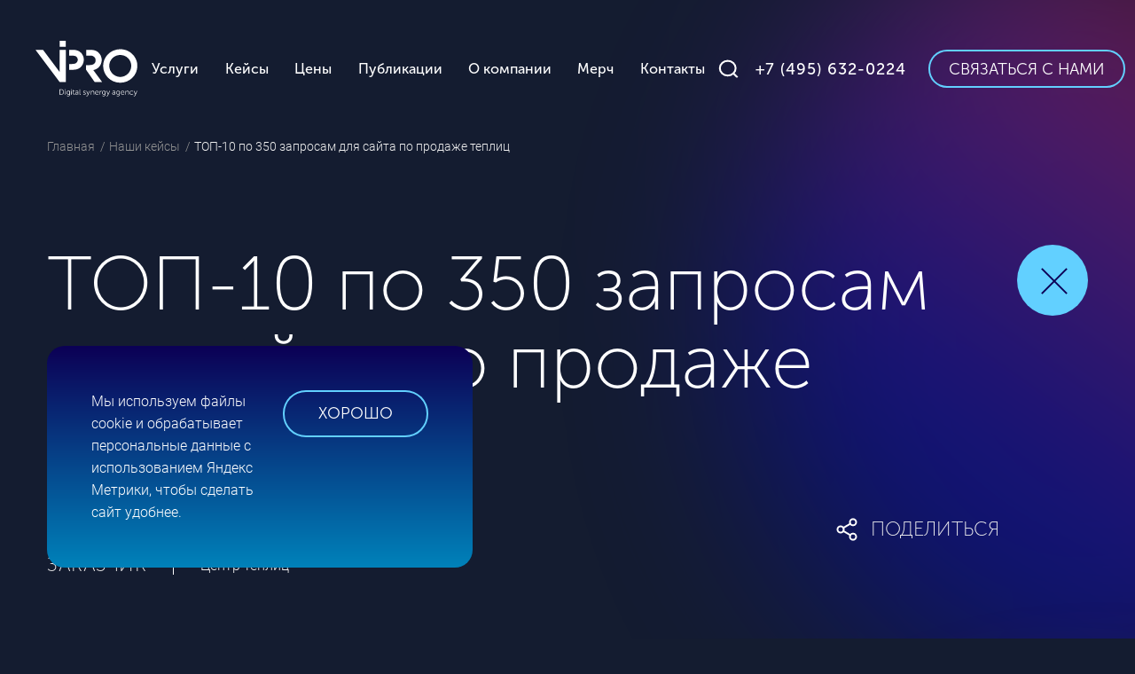

--- FILE ---
content_type: text/html; charset=UTF-8
request_url: https://www.vipro.ru/cases/centr-teplits/
body_size: 16918
content:
<!DOCTYPE html><html lang="ru"> <head> <meta charset="utf-8"> <meta http-equiv="x-ua-compatible" content="ie=edge"> <title>Кейс по выводу в ТОП10 сайта по большому количеству запросов в VIPRO</title> <meta name="description" content="Расскажем, как нам удалось вывести в топ-10 более 350 запросов сайта теплиц."> <meta name="keywords" content=""> <meta property="og:title" content=""> <meta property="og:type" content="website"> <meta property="og:url" content="https://www.vipro.ru/cases/centr-teplits/"> <meta property="og:description" content=""> <meta property="og:image" content="https://www.vipro.ru/i/og-pic.png"> <meta property="og:locale" content="ru_RU"> <meta property="site_name" content="Vipro.ru"> <link rel="apple-touch-icon" sizes="180x180" href="/apple-touch-icon.png"> <link rel="icon" type="image/png" sizes="32x32" href="/favicon-32x32.png"> <link rel="icon" type="image/png" sizes="16x16" href="/favicon-16x16.png"> <link rel="manifest" href="/site.webmanifest"> <link rel="mask-icon" href="/safari-pinned-tab.svg" color="#ff4c68"> <meta name="apple-mobile-web-app-title" content="VIPRO"> <meta name="application-name" content="VIPRO"> <meta name="msapplication-TileColor" content="#ff4c68"> <meta name="theme-color" content="#ffffff"> <link rel="canonical" href="https://www.vipro.ru/cases/centr-teplits/"> <meta name="viewport" content="width=device-width, initial-scale=1.0, minimum-scale=1, maximum-scale=5"> <meta name="SKYPE_TOOLBAR" content ="SKYPE_TOOLBAR_PARSER_COMPATIBLE"> <meta name="format-detection" content="telephone=no"> <link rel="stylesheet" href="/css/style.css?53"> <script src="/js/jquery-1.9.1.min.js"></script> <script src="/js/plugins.js?53"></script> <script src="/js/site.js?53"></script> <script src="/js/sw.js"></script> </head> <body><!--[indy_noindex]--> <div class="container"> <div class="bg_blend bg_blend-right bg_blend-top wow"></div> <header class="header"> <div class="inner inner_wide"> <div class="header__in flex flex_nowrap flex_middle flex_justify font_museo"> <div class="header__logo"> <a class="logo" href="/"> <img src="/i/logo.svg" alt="" width="174" height="95"> </a> </div> <div class="header__menu"> <div class="header__mobile flex flex_center flex_middle desktop-hidden"> <div class="header__search-link header__search-link_menu"> <a class="js-search-show" href="javascript://"></a> </div> <div class="header__phone header__phone_menu"> <a class="link_no-decor text_nowrap" href="tel:+74956320224"><strong>+7 (495) 632-0224</strong></a> </div> <div class="header__button header__button_menu"> <a class="btn btn_medium js-modal-link" href="#contact-form"><span>Связаться с нами</span></a> </div> </div> <div class="header__nav"> <ul class="nav nav_first-level flex"> <li class="parent parent_first-level"> <strong class="submenu-open">Услуги</strong> <div class="nav__submenu submenu"> <ul class="nav nav_second-level flex"> <li class="parent"> <a class="submenu-open" href="/seo/"><strong>Продвижение сайтов (SEO)</strong></a> <div class="nav__subsubmenu submenu"> <ul class="nav nav_third-level"> <li> <a href="/seo/prodvizhenie-po-poziciyam/">Позиции</a> </li> <li> <a href="/seo/promotion-traffic/">Трафик</a> </li> <li> <a href="/seo/prodvizhenie-novyh-saitov/">Молодой сайт</a> </li> <li> <a href="/seo/complex-audit/">SEO-аудит</a> </li> </ul> </div> </li> <li class="parent"> <a class="submenu-open" href="/dev/"><strong>Веб-разработка</strong></a> <div class="nav__subsubmenu submenu"> <ul class="nav nav_third-level"> <li> <a href="/dev/tilda/">Сайты на Tilda</a> </li> <li> <a href="/dev/landing/">Лендинги</a> </li> <li> <a href="/dev/corporate/">Корпоративные сайты</a> </li> <li> <a href="/dev/online-store/">Интернет-магазины</a> </li> <li> <a href="/dev/web-portal/">Веб-порталы</a> </li> <li> <a href="/dev/something-special/">Нечто особенное</a> </li> <li> <a href="/dev/cms-indynamic/">CMS inDynamic</a> </li> </ul> </div> </li> <li class="parent"> <a class="submenu-open" href="/design/"><strong>Дизайн и брендинг</strong></a> <div class="nav__subsubmenu submenu"> <ul class="nav nav_third-level"> <li> <a href="/design/logotype/">Логотип</a> </li> <li> <a href="/design/identity/">Фирменный стиль</a> </li> </ul> </div> </li> <li class="parent"> <a class="submenu-open" href="/advertisement/"><strong>Реклама в интернете</strong></a> <div class="nav__subsubmenu submenu"> <ul class="nav nav_third-level"> <li> <a href="/advertisement/context/">Контекстная реклама</a> </li> <li> <a href="/advertisement/target/">Таргетированная реклама</a> </li> <li> <a href="/advertisement/advertisment-audit/">Аудит кампаний</a> </li> </ul> </div> </li> <li class="parent"> <a class="submenu-open" href="/pr/"><strong>Public Relations (PR)</strong></a> <div class="nav__subsubmenu submenu"> <ul class="nav nav_third-level"> <li> <a href="/pr/person/">PR для личного бренда</a> </li> <li> <a href="/pr/startup/">PR для cтартапа</a> </li> <li> <a href="/pr/business/">PR для бизнеса</a> </li> </ul> </div> </li> <li class="parent"> <a href="/video/"><strong>Видеопродакшн</strong></a> </li> <li class="parent"> <a href="/smm/"><strong>SMM-продвижение</strong></a> </li> </ul> </div> </li> <li class=" active"> <a href="/cases/"><strong>Кейсы</strong></a> </li> <li class="parent parent_first-level"> <a class="submenu-open" href="/price/"><strong class="submenu-open">Цены</strong></a> <div class="nav__submenu submenu"> <ul class="nav nav_second-level flex"> <li class="parent"> <a class="submenu-open" href="/price-seo/"><strong>Стоимость продвижения</strong></a> <div class="nav__subsubmenu submenu"> <ul class="nav nav_third-level"> <li> <a href="/price-seo/tseny-na-prodvizhenie-po-trafiku/">Оплата за трафик</a> </li> <li> <a href="/price-seo/stoimost-prodvizheniya-sayta-po-pozitsiyam/">Оплата за позиции</a> </li> </ul> </div> </li> <li class="parent"> <a class="submenu-open" href="/stoimost-razrabotki-sayta/"><strong>Стоимость разработки сайта</strong></a> <div class="nav__subsubmenu submenu"> <ul class="nav nav_third-level"> <li> <a href="/stoimost-razrabotki-sayta/tseny-na-razrabotku-internet-magazina/">Стоимость интернет-магазина</a> </li> <li> <a href="/stoimost-razrabotki-sayta/tsena-na-razrabotku-korporativnogo-sayta/">Стоимость корпоративного сайта</a> </li> <li> <a href="/stoimost-razrabotki-sayta/tseny-na-razrabotku-web-portala/">Стоимость Web-портала</a> </li> <li> <a href="/stoimost-razrabotki-sayta/tseny-na-razrabotku-landing-page/">Стоимость Landing page</a> </li> <li> <a href="/stoimost-razrabotki-sayta/tseny-na-razrabotku-kreativnogo-sayta/">Стоимость креативного сайта</a> </li> <li> <a href="/stoimost-razrabotki-sayta/tseny-na-razrabotku-sayta-na-tilda/">Стоимость сайта на Tilda</a> </li> </ul> </div> </li> </ul> <div class="header__button header__button_menu desktop-block"> <a class="btn btn_medium" href="/price/"><span>Все услуги</span></a> </div> </div> </li> <li> <a href="/articles/"><strong>Публикации</strong></a> </li> <li> <a href="/company/"><strong>О&nbsp;компании</strong></a> </li> <li> <a href="/merch/"><strong>Мерч</strong></a> </li> <li> <a href="/company/contacts/"><strong>Контакты</strong></a> </li> </ul> <div class="header__mobile desktop-hidden"> <div class="header__button header__button_menu"> <a class="btn btn_medium" href=""><span>Все услуги</span></a> </div> </div> </div> <div class="header__panel panel bg_blue-dark font_roboto"> <div class="panel__in inner flex flex_nowrap flex_stretch"> <div class="panel__close link_close desktop-block js-panel-close"></div> <div class="panel__info"> <div class="panel__statistic panel__row flex flex_nowrap"> <div class="panel__column"> <div class="panel__title font_museo"><strong>Мы сделали</strong></div> </div> <div class="panel__column"> <div class="statistic-list flex flex_nowrap flex_justify"> <div class="statistic-list__item"><div class="font_museo"><strong>625</strong></div> сайтов</div> <div class="statistic-list__item"><div class="font_museo"><strong>1 452</strong></div> seo-проектов</div> <div class="statistic-list__item"><div class="font_museo"><strong>2 147</strong></div> рекламных<br> кампаний</div> </div> </div> </div> <div class="panel__digest panel__row flex flex_nowrap"> <div class="panel__column"> <div class="panel__title font_museo"><strong>Новостной дайджест</strong></div> <div class="panel__text">самые важные события из мира digital 1 раз в месяц</div> </div> <div class="panel__column"> <div class="panel__form form form_light"> <form action="." method="post" enctype="multipart/form-data" id="form86"> <input type="hidden" name="action" value="Forms.sendForm"> <input type="hidden" name="id" value="86"> <div class="form__row form__row_small flex flex_nowrap"> <div class="form__field"> <input class="form__textinput" type="email" name="__email" placeholder="Email" required> <input class="a-n-t-i-s-p-a-m" value="" name="email"> </div> <div class="form__submit form__field"> <button class="btn btn_x-small" type="submit">Получать</button> </div> </div></form> </div> </div> </div> </div> </div> </div> </div> <div class="header__right flex flex_middle flex_nowrap"> <div class="header__search-link"> <a class="js-search-show" href="javascript://"></a> </div> <div class="header__phone"> <a class="link_no-decor text_nowrap" href="tel:+74956320224"><strong>+7 (495) 632-0224</strong></a> </div> <div class="header__button desktop-block"> <a class="btn btn_x-small js-modal-link" href="#contact-form"><span>Связаться с нами</span></a> </div> <div class="header__hamburger desktop-hidden"> <div class="menu-toggle js-menu-toggle"> <div class="hamburger"><span></span><span></span><span></span></div> <div class="cross"><span></span><span></span></div> </div> </div> </div> </div> </div> <div class="header__search search bg_blue-dark"> <div class="search__overlay js-search-close"></div> <div class="inner"> <div class="search__close link_close js-search-close"></div> <div class="search__form search-form form"> <div class="search-form__title"> <h4>Поиск по сайту</h4> </div> <form action="/search/" id="search"> <div class="form__row form__row_medium flex flex_nowrap"> <div class="form__field"> <input class="form__textinput" type="search" name="query" value="" autocomplete="off" placeholder="Введите ваш вопрос"> <span id="voice-trigger" class="search-form__voice" title="Голосовой поиск"> <svg width="27" height="38" viewBox="0 0 27 38" fill="none" xmlns="http://www.w3.org/2000/svg"> <path class="svg-fill" d="M13.8935 32.75C10.4302 32.75 7.10869 31.433 4.65973 29.0888C2.21077 26.7446 0.834961 23.5652 0.834961 20.25C0.834961 19.9185 0.972542 19.6005 1.21744 19.3661C1.46233 19.1317 1.79448 19 2.14082 19C2.48715 19 2.8193 19.1317 3.0642 19.3661C3.3091 19.6005 3.44668 19.9185 3.44668 20.25C3.44668 22.9022 4.54733 25.4457 6.50649 27.3211C8.46566 29.1964 11.1229 30.25 13.8935 30.25C16.6642 30.25 19.3214 29.1964 21.2806 27.3211C23.2398 25.4457 24.3404 22.9022 24.3404 20.25C24.3404 19.9185 24.478 19.6005 24.7229 19.3661C24.9678 19.1317 25.2999 19 25.6463 19C25.9926 19 26.3248 19.1317 26.5697 19.3661C26.8146 19.6005 26.9521 19.9185 26.9521 20.25C26.9521 23.5652 25.5763 26.7446 23.1274 29.0888C20.6784 31.433 17.3569 32.75 13.8935 32.75Z"/> <path class="svg-fill" d="M13.8937 37.75C13.5474 37.75 13.2153 37.6183 12.9704 37.3839C12.7255 37.1495 12.5879 36.8315 12.5879 36.5V31.5C12.5879 31.1685 12.7255 30.8505 12.9704 30.6161C13.2153 30.3817 13.5474 30.25 13.8937 30.25C14.2401 30.25 14.5722 30.3817 14.8171 30.6161C15.062 30.8505 15.1996 31.1685 15.1996 31.5V36.5C15.1996 36.8315 15.062 37.1495 14.8171 37.3839C14.5722 37.6183 14.2401 37.75 13.8937 37.75Z"/> <path class="svg-fill" d="M13.8937 27.75C11.8157 27.75 9.82283 26.9598 8.35346 25.5533C6.88408 24.1468 6.05859 22.2391 6.05859 20.25V7.75C6.05859 5.76088 6.88408 3.85322 8.35346 2.4467C9.82283 1.04018 11.8157 0.25 13.8937 0.25C15.9718 0.25 17.9647 1.04018 19.434 2.4467C20.9034 3.85322 21.7289 5.76088 21.7289 7.75V20.25C21.7289 22.2391 20.9034 24.1468 19.434 25.5533C17.9647 26.9598 15.9718 27.75 13.8937 27.75ZM13.8937 2.75C12.5084 2.75 11.1798 3.27678 10.2002 4.21447C9.22064 5.15215 8.67031 6.42392 8.67031 7.75V20.25C8.67031 21.5761 9.22064 22.8479 10.2002 23.7855C11.1798 24.7232 12.5084 25.25 13.8937 25.25C15.2791 25.25 16.6077 24.7232 17.5873 23.7855C18.5669 22.8479 19.1172 21.5761 19.1172 20.25V7.75C19.1172 6.42392 18.5669 5.15215 17.5873 4.21447C16.6077 3.27678 15.2791 2.75 13.8937 2.75Z"/> </svg> </span> </div> <div class="form__submit form__field"> <button class="btn btn_x-small js-btn-search" type="submit">Найти</button> </div> </div> </form> <div class="search-form__tags"> <div class="tags-list font_museo"> <div class="tags-list__item"> <a href="/company/contacts/"><strong>#как проехать </strong></a> </div> <div class="tags-list__item"> <a href="/price/"><strong>#сколько стоит </strong></a> </div> <div class="tags-list__item"> <a href="/dev/online-store/"><strong>#интернет-магазин сделаете?</strong></a> </div> <div class="tags-list__item"> <a href="/advertisement/"><strong>#какой бюджет на кампанию?</strong></a> </div> </div> </div> </div> </div> </div> </header> <div class="content"> <!--[/indy_noindex]--> <div class="breadcrumbs"> <div class="inner"> <ul itemscope itemtype="http://schema.org/BreadcrumbList"> <li itemprop="itemListElement" itemscope itemtype="http://schema.org/ListItem"> <a itemprop="item" href="/"> <span itemprop="name">Главная</span> </a> <meta itemprop="position" content="1"> </li> <li itemprop="itemListElement" itemscope itemtype="http://schema.org/ListItem"> <a href="/cases/" itemprop="item"> <span itemprop="name">Наши кейсы</span> </a> <meta itemprop="position" content="2"> </li> <li itemprop="itemListElement" itemscope itemtype="http://schema.org/ListItem"> <link itemprop="item" href="/cases/centr-teplits/"> <span itemprop="name">ТОП-10 по 350 запросам для сайта по продаже теплиц</span> <meta itemprop="position" content="3"> </li> </ul> </div> </div> <section class="page-title page-title_with-controls"> <div class="inner"> <div class="page-title__in"> <h1>ТОП-10 по 350 запросам для сайта по продаже теплиц</h1> <div class="page-title__content"> <div class="article-controls"> <a class="article-controls__close link_close js-article-finish" href="../"> <div class="article-controls__progress js-progress-indicator"> <svg> <g> <circle class="animated-circle" cx="0" cy="0" r="20" transform="translate(50,50) rotate(-90)" /> </g> <g> <circle class="circle" cx="0" cy="0" r="38" transform="translate(50,50)" /> </g> </svg> </div> </a> </div> <div class="article-top font_museo"> <div class="article-top__panel flex flex_nowrap flex_justify"> <div class="article-top__left"> <div class="tb"> <div class="tb__row"> <div class="tb__cell"> <div class="article-top__label text_uppercase ">Услуга</div> </div> <div class="tb__cell"> <div class="article-top__info font_roboto"> <a href="../poiskovoe-prodvizhenie/">Поисковое продвижение</a> </div> </div> </div> <div class="tb__row"> <div class="tb__cell"> <div class="article-top__label text_uppercase">Заказчик</div> </div> <div class="tb__cell"> <div class="article-top__info font_roboto"> <a href="https://www.2dum.ru/" rel="nofollow" target="_blank">Центр теплиц</a> </div> </div> </div> </div> </div> <div class="article-top__right"> <div class="article-top__share text_uppercase"> <a class="link_share svg-icon js-modal-link" href="#article-share"> <div class="flex flex_middle flex_nowrap"> <div class="svg-icon__image"> <svg version="1.1" xmlns="http://www.w3.org/2000/svg" xmlns:xlink="http://www.w3.org/1999/xlink" x="0px" y="0px" width="24px" height="26px" viewBox="0 0 24 26" enable-background="new 0 0 24 26" xml:space="preserve"> <g> <path class="svg-stroke" fill="none" stroke="#F0F0F0" stroke-width="2" stroke-linecap="round" stroke-linejoin="round" d="M19,8.333 c1.933,0,3.5-1.567,3.5-3.5s-1.567-3.5-3.5-3.5s-3.5,1.567-3.5,3.5S17.067,8.333,19,8.333z"/> <path class="svg-stroke" fill="none" stroke="#F0F0F0" stroke-width="2" stroke-linecap="round" stroke-linejoin="round" d="M5,16.5 c1.933,0,3.5-1.567,3.5-3.5S6.933,9.5,5,9.5S1.5,11.067,1.5,13S3.067,16.5,5,16.5z"/> <path class="svg-stroke" fill="none" stroke="#F0F0F0" stroke-width="2" stroke-linecap="round" stroke-linejoin="round" d="M19,24.667 c1.933,0,3.5-1.567,3.5-3.5s-1.567-3.5-3.5-3.5s-3.5,1.567-3.5,3.5S17.067,24.667,19,24.667z"/> <path class="svg-stroke" fill="none" stroke="#F0F0F0" stroke-width="2" stroke-linecap="round" stroke-linejoin="round" d="M8.022,14.762l7.968,4.643 "/> <path class="svg-stroke" fill="none" stroke="#F0F0F0" stroke-width="2" stroke-linecap="round" stroke-linejoin="round" d="M15.978,6.595 l-7.957,4.643"/> </g> </svg> </div> <div class="svg-icon__text">Поделиться</div> </div> </a> </div> </div> </div> </div> </div> </div> </div> </section> <section class="article article_with-controls wrapper mouse-move mouse-move_bottom"> <div class="mouse-move__object mouse-move__object-bottom" data-move="-1" data-move-speed="30"> <img src="/i/balls/ball-black-2.png" alt="" width="379" height="379"> </div> <div class="cases-item"> <div class="cases-item__section wrapper"> <div class="inner"> <div class="cases-item__intro flex flex_nowrap flex_justify"> <div class="cases-item__lead-text font_museo font_large"> <p>Компания «Центр теплиц» является одним из наших старейших клиентов и&nbsp;специализируется на монтаже и&nbsp;поставке парников, теплиц и&nbsp;сопутствующих товаров. За более чем десять лет совместной работы мы смогли помочь компании приобрести сотни новых клиентов, повысили узнаваемость сайта, а&nbsp;также получили отличные результаты поисковой оптимизации и&nbsp;позициям сайта в&nbsp;Яндекс и&nbsp;Google.</p> </div> </div> </div> </div> <div class="cases-item__section wrapper bg_blend-parent"> <div class="bg_blend bg_blend-right wow"></div> <div class="inner"> <div class="cases-item__image-quote mouse-move"> <div class="cases-item__image"> <div class="mouse-move__object" data-move="1" data-move-speed="30"> <img src="/i/balls/ball-blue.png" alt="" width="323" height="323"> </div> <img src="/_src/Core.PageContentSite1Case/15_block0_image/centr-1.jpg" alt="" width="1164" height="621"> </div> <div class="cases-item__quote cases-item-quote"> <div class="cases-item-quote__in bg_blue-gradient b-r cl"> <div class="cases-item-quote__image"> <img src="/_src/Core.PageContentSite1Case/15_block0_quote_photo/karush_s.jpg" alt="" width="110" height="110"> </div> <div class="cases-item-quote__content"> <div class="cases-item-quote__name"> <h4>Олег Каруш</h4> </div> <div class="cases-item-quote__job font_museo"> <strong>специалист по продвижению сайтов</strong> </div> <div class="cases-item-quote__text">Мы получили сайт интернет-магазина с новым дизайном и абсолютно неразвитой структурой каталога, но функционал по подбору нужной теплицы/парника в карточках товара показался нам интересным. Клиент хотел видеть в топе определенные поисковые запросы, что в принципе и было реализовано в течении полугода, но в итоге этого оказалось мало и нам, и ему, и мы занялись полным развитием сайта.</div> </div> </div> </div> </div> </div> </div> <div class="cases-item__section wrapper"> <div class="inner"> <div class="cases-item__title"> <h3>Особенности кейса</h3> </div> <div class="cases-item__icons icons-list-parent"> <div class="icons-list icons-list_hor icons-list_hor-4 flex flex_center"> <div class="icons-list__item icons-list-item"> <div class="icons-list-item__in"> <div class="icons-list-item__image"> <img src="/_src/Custom.Icon/3_file/top5-icon.svg" alt="" width="66" height="66"> </div> <div class="icons-list-item__text"> <div class="icons-list-item__descr">ТОП-10 по более чем 350 запросам</div> </div> </div> </div> <div class="icons-list__item icons-list-item"> <div class="icons-list-item__in"> <div class="icons-list-item__image"> <img src="/_src/Custom.Icon/15_file/diagram-icon.svg" alt="" width="66" height="66"> </div> <div class="icons-list-item__text"> <div class="icons-list-item__descr">рост числа визитов в 3,5 раза</div> </div> </div> </div> <div class="icons-list__item icons-list-item"> <div class="icons-list-item__in"> <div class="icons-list-item__image"> <img src="/_src/Custom.Icon/41_file/rupor.svg" alt="" width="66" height="66"> </div> <div class="icons-list-item__text"> <div class="icons-list-item__descr">продвижение по Москве и Ростову-на-Дону</div> </div> </div> </div> <div class="icons-list__item icons-list-item"> <div class="icons-list-item__in"> <div class="icons-list-item__image"> <img src="/_src/Custom.Icon/36_file/pen-rule-icon.svg" alt="" width="66" height="66"> </div> <div class="icons-list-item__text"> <div class="icons-list-item__descr">сайт после редизайна</div> </div> </div> </div> </div> </div> </div> </div> <div class="cases-item__section wrapper bg_blend-parent"> <div class="bg_blend bg_blend-left wow"></div> <div class="inner"> <div class="cases-item__title"> <h3>Поиски решения</h3> </div> <div class="cases-item__image-text-indent"> <div class="cases-item__text"> <p>Мы начали с&nbsp;продвижения одних запросов, потом других, затем следующих, а&nbsp;затем решили, что пора менять стратегию и&nbsp;заняться всесторонним развитием сайта для максимального привлечения поискового трафика.</p> <p>Чтобы понимать, в&nbsp;каком направлении двигаться, мы собрали большой пул запросов и&nbsp;определили направления развития каталога, причем наиболее трафиковыми стали совершенно неожиданные варианты запросов. Как итог, мы нашли дополнительные точки роста, определили стратегию и&nbsp;начали работать.</p> </div> <div class="cases-item__text"> </div> </div> </div> </div> <div class="cases-item__section wrapper"> <div class="inner"> <div class="cases-item__image-text flex flex_nowrap mouse-move"> <div class="cases-item__image"> <div class="mouse-move__object" data-move="-1" data-move-speed="30"> <img src="/i/balls/ball-green.png" alt="" width="367" height="367"> </div> <img src="/_src/Core.PageContentSite1Case/15_block2_image/centr-2_m.jpg" alt="" width="890" height="475"> </div> </div> </div> </div> <div class="cases-item__section wrapper bg_blend-parent"> <div class="bg_blend bg_blend-right wow"></div> <div class="inner"> <div class="cases-item__title"> <h3>Что сделали</h3> </div> <div class="cases-item__text"> <ul class="ul_decor columns columns_2"> <li>создали новые рубрики,</li> <li>создали новое описание для рубрик и карточек товаров,</li> <li>изменили структуру каталога,</li> <li>добавили новые функции, упрощающие процесс покупки на сайте,</li> <li>добавили лидогенерирующие акции и функционал.</li> </ul> </div> </div> </div> <div class="cases-item__section wrapper"> <div class="inner"> <div class="cases-item__blackbox-quote mouse-move"> <div class="cases-item__quote cases-item-quote"> <div class="mouse-move__object" data-move="-1" data-move-speed="30"> <img src="/i/balls/ball-red-big.png" alt="" width="458" height="458"> </div> <div class="cases-item-quote__in bg_blue-gradient b-r cl"> <div class="cases-item-quote__image"> <img src="/_src/Core.PageContentSite1Case/15_block4_quote_photo/ivanov1_s.jpg" alt="" width="110" height="110"> </div> <div class="cases-item-quote__content"> <div class="cases-item-quote__name"> <h4>Игорь Иванов</h4> </div> <div class="cases-item-quote__job font_museo"> <strong>руководитель проектов</strong> </div> <div class="cases-item-quote__text"><p>Не всегда наши решения давали положительный результат, не все наши задания находили положительный отзыв у&nbsp;клиента, нам приходилось доказывать свою правоту, но, в&nbsp;конце концов, вся наша работа привела компанию к&nbsp;очень хорошему результату и&nbsp;на сегодняшний день «Центр теплиц»&nbsp;— один из лидеров своего сегмента.</p> </div> </div> </div> </div> <div class="cases-item__blackbox cases-item-blackbox"> <div class="cases-item-blackbox__in bg_black"> <h4>Динамика поискового<br>трафика</h4> <div class="cases-item-blackbox__content"> <img alt="" src="/upload/cases/center-3.png" /> </div> </div> </div> </div> </div> </div> <div class="cases-item__section wrapper"> <div class="inner"> <div class="cases-item__title"> <h3>Заключение</h3> </div> <div class="cases-item__text"> <p>Мы получили сайт после переделки с&nbsp;большим количеством технических недочетов и&nbsp;непродуманной структурой содержания. Тем не менее нам удалось добиться успеха всего за полгода за счет кропотливой переработки каталога, исправления ошибок и&nbsp;создания нового содержания, которое нравится поисковым машинам. Дополнительным фактором стали новые функции, улучшившие пользовательский опыт.</p> <p>Если изъясняться фактами, то мы добились таких результатов:</p> <ul> <li>ТОП-3&nbsp;по большому количеству высоко-, средне- и&nbsp;низкочастотных запросов,</li> <li>ежегодный прирост на 50% сезонного трафика и&nbsp;в&nbsp;межсезонье,</li> <li>увеличение продаж,</li> <li>увеличение заказов в&nbsp;несезон,</li> <li>привлечение местных и&nbsp;региональных дилеров.</li> </ul> <p>Как говорил Честер V: «Не бывает мелочей в&nbsp;науке, бывает наука и&nbsp;прочие мелочи»</p> </div> </div> </div> </div> <div class="article__reactions reactions font_museo bg_blend-parent wrapper" data-id="36" data-item="case"> <div class="bg_blend bg_blend-left wow"></div> <div class="inner"> <div class="reactions__in b-r"> <div class="reactions__title">Понравился кейс?</div> <div class="reactions__list flex flex_nowrap flex_center"> <div class="reactions__item"> <div class="reactions__image"> <a class="link_like svg-icon js-like js-thumbs_up" href="javascript://"> <svg width="50" height="43" viewBox="0 0 50 43" fill="none" xmlns="http://www.w3.org/2000/svg"> <rect class="svg-fill" x="1" y="15" width="17" height="27" rx="3" stroke="#62D0FF" stroke-width="2"/> <path class="svg-fill" d="M23.5 14.4996C21.9 17.2996 19.1667 19.6663 18 20.4996V36.9998C18.1667 37.3332 18.7 38.1998 19.5 38.9998C20.3 39.7998 21.5 39.9998 22 39.9998L41.5 39.4998C41.8333 39.4998 42.7 39.0998 43.5 37.4998C44.3 35.8998 44.1667 34.8333 44 34.5C44.5 34.1667 46.1 32.9158 46.5 31.5C46.7825 30.5 46.6667 29.1535 46.5 28.5C47 28.0002 47.71 27.45 48 26C48.2385 24.8073 48 24 47.5 23C48 22.5 48.5 21.0004 48.5 20C48.5 18.5004 48 18.0002 47 17C46.1056 16.1055 44.7178 15.2299 43 15.2299H33.5C33.8333 12.8198 34.3 7.8998 33.5 5.5C32.5 2.50025 29.5 1 28.5 1C27.2351 1 26.1667 1.66626 26 2.49959V7.99959C25.8333 8.99959 25.1 11.6996 23.5 14.4996Z" stroke="#62D0FF" stroke-width="2" stroke-linejoin="round"/> </svg> </a> </div> <div class="reactions__counter">2</div> </div> <div class="reactions__item"> <div class="reactions__image"> <a class="link_like link_like-dislike svg-icon js-like js-thumbs_down" href="javascript://"> <svg width="50" height="43" viewBox="0 0 50 43" fill="none" xmlns="http://www.w3.org/2000/svg"> <rect class="svg-fill" width="17" height="27" rx="3" transform="matrix(1 0 0 -1 1 28)" stroke="#62D0FF" stroke-width="2"/> <path class="svg-fill" d="M23.5 28.5004C21.9 25.7004 19.1667 23.3337 18 22.5004V6.00016C18.1667 5.66683 18.7 4.80016 19.5 4.00016C20.3 3.20016 21.5 3.00016 22 3.00016L41.5 3.50016C41.8333 3.50016 42.7 3.90016 43.5 5.50016C44.3 7.10016 44.1667 8.16667 44 8.5C44.5 8.83333 46.1 10.0842 46.5 11.5C46.7825 12.5 46.6667 13.8465 46.5 14.5C47 14.9998 47.71 15.55 48 17C48.2385 18.1927 48 19 47.5 20C48 20.5 48.5 21.9996 48.5 23C48.5 24.4996 48 24.9998 47 26C46.1056 26.8945 44.7178 27.7701 43 27.7701H33.5C33.8333 30.1802 34.3 35.1002 33.5 37.5C32.5 40.4998 29.5 42 28.5 42C27.2351 42 26.1667 41.3337 26 40.5004V35.0004C25.8333 34.0004 25.1 31.3004 23.5 28.5004Z" stroke="#62D0FF" stroke-width="2" stroke-linejoin="round"/> </svg> </a> </div> <div class="reactions__counter">0</div> </div> </div> </div> </div> </div> <script>test_voted();</script> </section> <div id="article-share" class="modal-block"> <div class="modal-block__overlay"> <div class="modal-block__inner bg_blue-gradient"> <div class="modal-block__close link_close"></div> <div class="modal-block__content"> <div class="modal-block__title"> <h4>Поделиться</h4> </div> <div class="modal-block__content"> <div class="share"> <div class="share__title text_uppercase js-share-title"></div> <ul class="share__list ul_no-decor share-list flex flex_center" data-url="" data-title="" data-desc=""> <li class="share-list__item share-list__item_vk"> <a class="svg-icon" data-id="vk" href="javascript://"> <div class="svg-icon__image"> <svg width="51" height="31" viewBox="0 0 51 31" fill="none" xmlns="http://www.w3.org/2000/svg"> <path class="svg-fill" fill-rule="evenodd" clip-rule="evenodd" d="M22.0512 0.0253975C19.925 0.118643 18.6563 0.356386 18.0417 0.776698C17.5101 1.14022 16.9221 1.80638 16.9221 2.04511C16.9221 2.14301 16.964 2.17716 17.1434 2.22538C18.43 2.57112 18.8893 2.83799 19.3472 3.50588C19.5392 3.78572 19.7467 4.51076 19.9155 5.49097C20.0531 6.29038 20.1644 8.31141 20.1329 9.4394C20.1065 10.3862 19.9064 12.612 19.7827 13.3355C19.6854 13.9049 19.3807 14.6577 19.1241 14.9629C18.9974 15.1135 18.7378 15.1921 18.3666 15.1921C17.9407 15.1921 17.5552 14.9785 17.004 14.437C16.0357 13.4857 15.0708 11.9973 14.0695 9.91008C13.8004 9.34919 13.3971 8.52551 13.1732 8.07968C12.2873 6.31507 11.4991 4.57985 11.0023 3.30024C10.8472 2.90075 10.6766 2.48891 10.6232 2.38504C10.4673 2.08193 10.1597 1.8263 9.66464 1.5884L9.20261 1.3664L5.44682 1.37958C3.38118 1.38685 1.52211 1.41399 1.31554 1.43998C0.669535 1.52115 0.267801 1.75732 0.0903399 2.16027C-0.104409 2.60244 -0.052337 2.78339 0.939216 5.10899C3.00689 9.95871 5.3597 14.6033 7.33203 17.7285C9.51681 21.1905 11.5409 23.9538 12.8865 25.3115C13.1249 25.5519 14.5551 26.7865 15.3005 27.395C16.9127 28.7115 19.2352 29.8849 21.4179 30.4856C22.7144 30.8425 22.8606 30.8551 25.7223 30.8551C28.0253 30.8551 28.331 30.8454 28.5927 30.764C29.4955 30.4833 29.8311 29.851 29.8353 28.4233C29.8389 27.2105 30.1009 25.8646 30.4953 25.0327C30.6307 24.7473 30.7719 24.5571 31.0478 24.2886C31.519 23.8301 31.6812 23.7511 32.0948 23.7788C32.8516 23.8294 33.7721 24.5766 35.0786 26.2006C36.8364 28.3858 37.8312 29.4388 38.6927 30.0266C39.3166 30.4521 39.5095 30.5557 40.0226 30.7406C40.8658 31.0444 40.766 31.0407 45.2232 30.9347C49.5853 30.831 49.5727 30.832 50.1467 30.5399C50.5044 30.3578 50.8027 30.0753 50.8775 29.8477C50.951 29.6241 50.9104 28.5165 50.8167 28.1879C50.7295 27.8823 50.1041 26.8205 49.5579 26.0508C48.6226 24.7327 47.6283 23.6033 45.3837 21.3098C43.9124 19.8064 43.2841 19.1174 43.0573 18.7585C42.8507 18.4313 42.6974 17.9158 42.6989 17.553C42.7027 16.6893 43.0764 16.0107 45.1514 13.1002C46.7621 10.8409 47.7223 9.46006 48.3505 8.49973C49.5708 6.63408 50.3913 5.0944 50.7759 3.9482C50.97 3.36975 50.9958 3.23728 50.9992 2.79767C51.003 2.31183 50.9992 2.2953 50.8236 2.05024C50.7247 1.91243 50.5699 1.75371 50.4794 1.69749C50.032 1.4198 49.3393 1.30678 48.5558 1.38355C48.2694 1.41164 46.2776 1.43805 44.1297 1.44228C39.6122 1.45117 39.719 1.44192 39.351 1.85564C39.1674 2.062 39.047 2.31554 38.6274 3.37869C37.5526 6.10264 36.5744 8.12957 35.236 10.4069C33.7311 12.9676 32.5203 14.5173 31.6684 14.9733C31.3535 15.1419 31.336 15.1451 31.0536 15.0862C30.7408 15.021 30.4462 14.8018 30.2581 14.4941C30.0599 14.17 29.9291 13.6552 29.8573 12.9172C29.7669 11.9872 29.8068 6.62587 29.914 5.30793C29.9642 4.69082 29.9704 4.28118 29.936 3.86976C29.9094 3.55336 29.8667 2.97224 29.841 2.57844C29.7869 1.74948 29.6841 1.454 29.3069 1.04226C29.0326 0.742966 28.7702 0.570961 28.3834 0.436871C28.0352 0.31617 27.0715 0.155827 26.2435 0.0808848C25.3882 0.00348504 23.2088 -0.025383 22.0512 0.0253975Z"/> </svg> </div> <div class="svg-icon__text">vkontakte</div> </a> </li> <li class="share-list__item share-list__item_mail"> <a class="svg-icon" data-id="mail" href="javascript://"> <div class="svg-icon__image"> <svg version="1.1" xmlns="http://www.w3.org/2000/svg" xmlns:xlink="http://www.w3.org/1999/xlink" x="0px" y="0px" width="40px" height="32px" viewBox="0 0 40 32" enable-background="new 0 0 40 32" xml:space="preserve"> <path class="svg-fill" d="M40,9.216V25.5c0,3.466-2.713,6.298-6.131,6.49L33.5,32h-27c-3.466,0-6.299-2.713-6.49-6.131L0,25.5V9.216 l19.304,10.113c0.436,0.228,0.956,0.228,1.392,0L40,9.216z M6.5,0h27c3.369,0,6.14,2.564,6.468,5.847L20,16.307L0.032,5.847 C0.348,2.685,2.929,0.191,6.128,0.01L6.5,0h27H6.5z"/> </svg> </div> <div class="svg-icon__text">email</div> </a> </li> <li class="share-list__item share-list__item_tg"> <a class="svg-icon" data-id="tg" href="javascript://"> <div class="svg-icon__image"> <svg version="1.1" xmlns="http://www.w3.org/2000/svg" xmlns:xlink="http://www.w3.org/1999/xlink" x="0px" y="0px" width="40px" height="34px" viewBox="0 0 40 34" enable-background="new 0 0 40 34" xml:space="preserve"> <g> <g> <path class="svg-fill" d="M39.886,3.281L33.85,31.748c-0.455,2.009-1.643,2.509-3.331,1.563l-9.197-6.778l-4.438,4.268 c-0.491,0.491-0.902,0.902-1.848,0.902l0.661-9.367L32.743,6.933c0.741-0.661-0.161-1.027-1.152-0.366L10.517,19.836l-9.072-2.839 c-1.973-0.616-2.009-1.973,0.411-2.92L37.341,0.406C38.984-0.21,40.422,0.772,39.886,3.281z"/> </g> </g> </svg> </div> <div class="svg-icon__text">telegram</div> </a> </li> </ul> </div> </div> </div> </div> </div> </div> <script src="/js/share.js"></script> <!--[indy_noindex]--> <div class="partnership bg_blue-light"> <div class="partnership__bg"></div> <div class="inner inner_medium"> <div class="partnership__list flex flex_nowrap flex_justify font_roboto-bold"> <div class="partnership__item"><span class="text_uppercase">Сертифицированное<br> агентство</span> Яндекс.Директ <img src="https://vipro.ru/upload/base-98x54.svg" wight="98" height="54"></div> <div class="partnership__item"><span class="text_uppercase">ТОП 50 агентств Москвы</span> по созданию и продвижению сайтов</div> <div class="partnership__item"><span class="text_uppercase">Сертифицированный<br> партнер</span> myTarget</div> <div class="partnership__item"><span class="text_uppercase">Член агентского клуба</span> Ruward</div> </div> </div> </div> </div> <footer class="footer bg_blue-dark"> <div class="inner inner_medium"> <div class="footer__in cl"> <div class="footer__logo"> <a class="logo" href="/"> <img src="/i/logo.svg" alt="" width="108" height="56"> </a> </div> <div class="footer__social"> <div class="social-list flex flex_nowrap flex_middle flex_center"> <div class="social-list__item social-list__item_telegram"><a href="https://t.me/vipro_digital" rel="nofollow noopener noreferrer" target="_blank"><svg fill="none" height="34" viewbox="0 0 34 34" width="34" xmlns="http://www.w3.org/2000/svg"> <g> <path class="svg-fill" d="M17.0017 4.05981e-07C13.6389 -0.000734313 10.3514 0.995783 7.55494 2.86352C4.75851 4.73127 2.57876 7.38634 1.29136 10.493C0.00395723 13.5996 -0.333266 17.0182 0.322335 20.3165C0.977935 23.6148 2.59691 26.6445 4.97452 29.0227C7.35212 31.4008 10.3816 33.0204 13.6797 33.6768C16.9778 34.3331 20.3965 33.9966 23.5034 32.7099C26.6103 31.4232 29.2659 29.244 31.1342 26.448C33.0026 23.6519 33.9998 20.3647 33.9998 17.0019C33.9998 12.4933 32.2091 8.1694 29.0214 4.98104C25.8337 1.79268 21.5102 0.000985446 17.0017 4.05981e-07V4.05981e-07ZM27.3321 8.99312L19.4793 29.6279C19.3965 29.8846 19.2162 30.0985 18.9772 30.2235C18.7382 30.3486 18.4596 30.3748 18.2015 30.2965C18.0862 30.2596 17.9781 30.2031 17.882 30.1294L14.1154 24.8472L12.4995 26.3739C12.3939 26.5136 12.2567 26.6265 12.0992 26.7033C11.9417 26.7801 11.7684 26.8187 11.5932 26.8159L11.9201 22.2506L12.1207 22.076L22.7965 11.7642C23.0862 11.5042 22.7965 11.2145 22.477 11.4448L10.3079 21.1734L5.08514 17.3362C4.92038 17.1211 4.84743 16.8496 4.88223 16.5809C4.91703 16.3123 5.05675 16.0683 5.27087 15.9023C5.36622 15.8284 5.47457 15.7729 5.59033 15.7389L26.2288 7.88987C26.3847 7.81031 26.5618 7.78217 26.7347 7.80949C26.9076 7.83681 27.0674 7.91819 27.1911 8.04196C27.3149 8.16572 27.3963 8.3255 27.4236 8.49839C27.4509 8.67127 27.4228 8.84836 27.3432 9.00426L27.3321 8.99312Z"></path> <path d="M27.3314 8.99261L19.4786 29.6274C19.3958 29.8841 19.2155 30.098 18.9765 30.223C18.7375 30.3481 18.4589 30.3743 18.2008 30.296C18.0855 30.2591 17.9774 30.2026 17.8814 30.1289L14.1147 24.8467L12.4989 26.3734C12.3932 26.5131 12.256 26.626 12.0985 26.7028C11.9411 26.7796 11.7677 26.8182 11.5925 26.8154L11.9194 22.2501L12.12 22.0755L22.7958 11.7637C23.0856 11.5037 22.7958 11.214 22.4764 11.4443L10.3072 21.1729L5.08446 17.3357C4.9197 17.1206 4.84674 16.8491 4.88155 16.5804C4.91635 16.3118 5.05607 16.0678 5.27019 15.9018C5.36553 15.8279 5.47389 15.7724 5.58965 15.7384L26.2281 7.88937C26.384 7.8098 26.5611 7.78166 26.734 7.80898C26.9069 7.83631 27.0667 7.91769 27.1904 8.04145C27.3142 8.16521 27.3956 8.325 27.4229 8.49788C27.4502 8.67077 27.4221 8.84786 27.3425 9.00376L27.3314 8.99261Z" fill="black"></path> </g> </svg> </a></div> <div class="social-list__item social-list__item_vkontakte"><a href="https://vk.com/vipro_ru" rel="nofollow noopener noreferrer" target="_blank"><svg enable-background="new 0 0 34 34" height="34px" version="1.1" viewbox="0 0 34 34" width="34px" x="0px" xml:space="preserve" xmlns="http://www.w3.org/2000/svg" xmlns:xlink="http://www.w3.org/1999/xlink" y="0px"> <circle class="svg-fill" cx="17" cy="17" r="17"></circle> <g> <g> <path d="M15.1,11.3L15.1,11.3c0.1,0,0.2,0,0.2,0c0.8,0,1.6,0,2.4,0c0.1,0,0.1,0,0.2,0c0.5,0.1,0.9,0.5,0.9,1.1c0,1.1,0,2.3,0,3.4c0,0.1,0,0.2,0,0.3c0,0.2,0.1,0.3,0.2,0.5c0.1,0.1,0.2,0.2,0.4,0.2c0.1,0,0.2-0.1,0.2-0.1c0.1-0.1,0.2-0.2,0.3-0.3c0.3-0.3,0.5-0.6,0.6-1c0.6-1.1,1.2-2.2,1.7-3.3c0.1-0.3,0.4-0.4,0.6-0.4c1.1,0,2.2,0,3.3,0c0.1,0,0.2,0,0.3,0c0.2,0,0.4,0.2,0.4,0.4c0,0.1,0,0.2,0,0.3c0,0.2-0.1,0.4-0.2,0.5c-0.2,0.4-0.5,0.9-0.8,1.2c-0.7,0.9-1.4,1.8-2.1,2.8c-0.3,0.4-0.3,0.9,0.1,1.3c0.7,0.7,1.4,1.4,2,2.1c0.2,0.2,0.4,0.4,0.6,0.6s0.3,0.4,0.4,0.7c0.1,0.3-0.1,0.6-0.4,0.8c-0.1,0.1-0.2,0.1-0.3,0.1c-0.1,0-0.2,0-0.3,0c-1.1,0-2.1,0-3.2,0l0,0c-0.2,0-0.4-0.1-0.6-0.3c-0.2-0.2-0.4-0.4-0.6-0.6c-0.5-0.5-1.1-1-1.6-1.5c-0.2-0.2-0.4-0.2-0.6-0.2c-0.4,0.1-0.6,0.4-0.6,0.7c0,0.4,0,0.7,0,1.1c0,0.3-0.2,0.6-0.5,0.7c0,0-0.1,0-0.2,0c-0.7,0-1.4,0-2.1,0c0,0,0,0-0.1,0s-0.3,0-0.4,0c-0.5-0.1-0.9-0.2-1.4-0.5c-0.7-0.3-1.3-0.8-1.8-1.3c-0.7-0.7-1.4-1.4-1.9-2.2c-1-1.4-1.9-2.8-2.6-4.4c-0.3-0.6-0.5-1.1-0.7-1.7C6.8,12,7,11.6,7.4,11.6c1,0,2,0,2.9,0c0.3,0,0.5,0.2,0.6,0.4c0.6,1.6,1.4,3,2.4,4.4l0.1,0.1c0.4,0.3,0.9,0.2,1.2-0.2c0-0.1,0.1-0.2,0.1-0.3c0-0.9,0-1.8,0-2.6c0-0.3,0-0.5-0.1-0.8c-0.2-0.4-0.4-0.6-0.8-0.7c-0.1,0-0.2,0-0.3,0l0,0c0.3-0.4,0.7-0.6,1.2-0.7C14.8,11.3,14.9,11.3,15.1,11.3z" fill="#141C30"></path> </g> </g> </svg> </a></div> <div class="social-list__item social-list__item_rutube"><a href="https://rutube.ru/channel/11415842/" rel="nofollow noopener noreferrer" target="_blank"><svg fill="none" height="34" viewbox="0 0 34 34" width="34" xmlns="http://www.w3.org/2000/svg"> <path class="svg-fill" d="M14.9529 0.121414C10.9647 0.585228 7.18176 2.53872 4.4779 5.50181C2.14305 8.03894 0.637604 11.2279 0.162501 14.643C-0.338241 18.2287 0.323507 21.9739 2.07537 25.1475C3.53971 27.8257 5.69661 30.0615 8.32062 31.6209C10.8607 33.1218 13.7464 33.9385 16.6963 33.9915C19.6461 34.0444 22.5593 33.3318 25.1516 31.923C28.0881 30.3175 30.4855 27.8813 32.0438 24.9195C33.6021 21.9577 34.252 18.602 33.912 15.2726C33.572 11.9432 32.2573 8.78816 30.1325 6.20249C28.0077 3.61682 25.1673 1.7155 21.967 0.736633C19.6958 0.0493017 17.3068 -0.160171 14.9507 0.121414H14.9529Z"></path> <path d="M13.3671 10.3124V14.6965C14.8848 14.6744 16.4078 14.7386 17.9233 14.6633C19.1929 14.5643 20.139 13.2541 19.7564 12.0178C19.5289 11.0296 18.5533 10.3124 17.5525 10.3095C16.1576 10.3036 14.7625 10.3036 13.3671 10.3095V10.3124ZM8.8619 6.32422C12.1802 6.43131 15.5089 6.3353 18.8251 6.39807C20.4137 6.48449 21.9831 7.18759 23.0393 8.38775C24.1176 9.56354 24.5312 11.2002 24.4263 12.7652C24.4942 14.551 23.5629 16.2504 22.1737 17.3346L26.2727 24.7453L21.0186 24.7623L17.9809 18.5415H13.373V24.7527H8.85156L8.8619 6.32422V6.32422Z" fill="black"></path> <path clip-rule="evenodd" d="M8.81836 26.5898H21.0157V27.8698H8.81836V26.5898Z" fill="black" fill-rule="evenodd"></path> <path clip-rule="evenodd" d="M25.711 26.5898H21.5352V27.8698H25.711V26.5898Z" fill="black" fill-rule="evenodd"></path> </svg> </a></div> <div class="social-list__item social-list__item_youtube"><a href="https://www.youtube.com/user/viprotv" rel="nofollow noopener noreferrer" target="_blank"><svg enable-background="new 0 0 34 34" height="34px" version="1.1" viewbox="0 0 34 34" width="34px" x="0px" xml:space="preserve" xmlns="http://www.w3.org/2000/svg" xmlns:xlink="http://www.w3.org/1999/xlink" y="0px"> <circle class="svg-fill" cx="17" cy="17" r="17"></circle> <path d="M21.5,17c0-0.3-0.1-0.5-0.3-0.6l-5.9-3.7c-0.2-0.2-0.5-0.2-0.8,0C14.2,12.8,14,13,14,13.3v7.4c0,0.3,0.1,0.5,0.4,0.7c0.1,0.1,0.2,0.1,0.4,0.1s0.3,0,0.4-0.1l5.9-3.7C21.3,17.5,21.5,17.3,21.5,17z M27.4,17c0,0.7,0,1.3,0,1.7s0,0.9-0.1,1.6C27.2,21,27.2,21.5,27,22c-0.1,0.6-0.4,1-0.8,1.4s-0.9,0.6-1.4,0.7c-1.7,0.2-4.3,0.3-7.8,0.3s-6.1-0.1-7.8-0.3c-0.5-0.1-1-0.3-1.4-0.7C7.3,23.1,7.1,22.6,7,22c-0.1-0.5-0.2-1.1-0.2-1.7s-0.1-1.2-0.1-1.6s0-1,0-1.7s0-1.3,0-1.7s0-0.9,0.1-1.6c0-0.7,0-1.2,0.2-1.7c0.1-0.6,0.4-1,0.8-1.4c0.4-0.4,0.9-0.6,1.4-0.7c1.7-0.2,4.3-0.3,7.8-0.3s6.1,0.1,7.8,0.3c0.5,0.1,1,0.3,1.4,0.7s0.7,0.9,0.8,1.4c0.1,0.5,0.2,1.1,0.2,1.7c0.1,0.6,0.1,1.2,0.1,1.6C27.4,15.7,27.4,16.3,27.4,17z" fill="#141C30"></path> </svg> </a></div> <div class="social-list__item social-list__item_zen"><a href="https://zen.yandex.ru/id/5ee744b29435cb76f79e49a6/" rel="nofollow noopener noreferrer" target="_blank"><svg enable-background="new 0 0 34 34" height="34px" version="1.1" viewbox="0 0 34 34" width="34px" x="0px" xml:space="preserve" xmlns="http://www.w3.org/2000/svg" xmlns:xlink="http://www.w3.org/1999/xlink" y="0px"> <circle class="svg-fill" cx="17" cy="17" r="17"></circle> <g> <path d="M0,34C0,22.7,0,11.3,0,0c11.3,0,22.7,0,34,0c0,11.3,0,22.7,0,34C22.7,34,11.3,34,0,34z M17.2,34c0.1,0,0.1,0,0.2,0c0.9,0,1.9,0,2.8,0c1,0,2,0,3.1-0.1c1.2,0,2.4-0.1,3.6-0.3c0.9-0.2,1.8-0.4,2.7-0.7c1.2-0.5,2.2-1.2,2.8-2.3c0.4-0.7,0.7-1.5,0.9-2.3c0.4-1.5,0.5-3,0.6-4.5C34,22.5,34,21.3,34,20c0-0.8,0-1.7,0-2.5v-0.1c-0.1,0-0.2,0-0.2,0c-1,0-2.1,0.1-3.1,0.1c-1.4,0.1-2.7,0.1-4.1,0.3c-1,0.1-2,0.3-3,0.7c-1.5,0.5-2.8,1.4-3.9,2.7c-0.9,1.1-1.4,2.4-1.7,3.7c-0.3,1.4-0.5,2.8-0.5,4.2c-0.1,1.3-0.1,2.6-0.2,3.9C17.2,33.2,17.2,33.6,17.2,34z M34,16.8v-0.1c0-0.9,0-1.8,0-2.7s0-1.7-0.1-2.6c0-1.2-0.1-2.4-0.3-3.6c-0.1-1-0.4-2.1-0.7-3.1c-0.6-1.7-1.8-2.9-3.4-3.5c-1.1-0.4-2.1-0.6-3.3-0.8c-1.2-0.2-2.4-0.2-3.5-0.3c-0.9,0-1.8,0-2.8-0.1c-0.8,0-1.7,0-2.5,0h-0.1c0,0.3,0,0.6,0,0.9c0,1,0.1,1.9,0.1,2.9c0.1,1.3,0.1,2.5,0.3,3.8c0.1,1,0.3,2,0.7,3c0.8,2.1,2.1,3.7,4.1,4.7c1.2,0.6,2.6,0.9,3.9,1.1s2.7,0.3,4,0.3c0.9,0,1.8,0.1,2.7,0.1C33.4,16.8,33.7,16.8,34,16.8z M16.8,34C16.8,33.9,16.8,33.9,16.8,34c0-1-0.1-1.8-0.1-2.7c-0.1-1.5-0.1-3-0.3-4.5c-0.1-1-0.3-2-0.6-2.9c-0.8-2.5-2.4-4.3-4.8-5.3c-1.2-0.5-2.5-0.8-3.8-0.9s-2.7-0.2-4-0.3c-0.8-0.1-1.6-0.1-2.5-0.1c-0.2,0-0.5,0-0.8,0v0.1c0,1.7,0,3.4,0.1,5.1c0,1.3,0.1,2.7,0.3,4c0.1,1,0.4,2,0.7,2.9c0.3,0.8,0.7,1.6,1.3,2.2C3,32.3,3.8,32.7,4.6,33c1.2,0.5,2.5,0.7,3.8,0.8c1.4,0.1,2.8,0.2,4.2,0.2c1.3,0,2.6,0,3.9,0C16.7,34,16.7,34,16.8,34z M0,16.8C0.1,16.8,0.1,16.8,0,16.8c1.1,0,2.1-0.1,3.2-0.1c1.4-0.1,2.8-0.1,4.2-0.3c1-0.1,2-0.3,3-0.6c2.3-0.8,4-2.2,5-4.4c0.6-1.2,0.9-2.5,1-3.8c0.1-1.2,0.2-2.5,0.3-3.7c0.1-1,0.1-2,0.1-3c0-0.3,0-0.5,0-0.8h-0.1c-1,0-2,0-3.1,0c-0.8,0-1.6,0-2.4,0.1c-1.3,0-2.6,0.1-3.9,0.3c-1,0.2-2,0.4-2.9,0.8C3.6,1.6,3,2,2.4,2.5C1.7,3.3,1.3,4.2,0.9,5.2C0.5,6.4,0.3,7.7,0.2,9S0,11.6,0,12.9s0,2.5,0,3.8C0,16.7,0,16.7,0,16.8z" fill="#141C30"></path> </g> </svg> </a></div> <div class="social-list__item social-list__item_behance"><a href="https://www.behance.net/vipropro" rel="nofollow noopener noreferrer" target="_blank"><svg enable-background="new 0 0 34 34" height="34px" version="1.1" viewbox="0 0 34 34" width="34px" x="0px" xml:space="preserve" xmlns="http://www.w3.org/2000/svg" xmlns:xlink="http://www.w3.org/1999/xlink" y="0px"> <circle class="svg-fill" cx="17" cy="17" r="17"></circle> <g> <path d="M5.2,9.6c0.1,0,0.2,0,0.3,0c2.3,0,4.5,0,6.8,0c0.8,0,1.6,0.1,2.4,0.5c1.3,0.6,2,1.6,2.1,3c0,0.4,0,0.9-0.1,1.3c-0.2,0.8-0.6,1.4-1.3,1.9c-0.1,0.1-0.3,0.2-0.4,0.2c0,0,0,0,0.1,0c1.4,0.5,2,1.6,2.2,3c0.1,1.4-0.3,2.7-1.4,3.7c-0.7,0.6-1.5,0.9-2.3,1.1c-0.8,0.1-1.6,0.1-2.3,0.1c-2,0-3.9,0-5.9,0c-0.1,0-0.1,0-0.2,0C5.2,19.5,5.2,14.5,5.2,9.6z M8.6,21.8c0.1,0,0.1,0,0.2,0c1,0,1.9,0,2.9,0c0.3,0,0.6,0,0.9-0.1c0.7-0.1,1.2-0.5,1.4-1.2c0.1-0.4,0.2-0.7,0.1-1.1c-0.1-0.8-0.5-1.2-1.2-1.4c-0.4-0.1-0.7-0.1-1.1-0.1c-1,0-2.1,0-3.1,0H8.6C8.6,19.2,8.6,20.5,8.6,21.8zM8.6,15.4c0.1,0,0.1,0,0.2,0c1,0,2,0,3,0c0.5,0,1-0.1,1.4-0.3c0.3-0.2,0.5-0.4,0.6-0.8c0.1-0.3,0.1-0.6,0.1-0.9c-0.1-0.6-0.4-0.9-1-1.1c-0.5-0.1-0.9-0.2-1.4-0.2c-0.9,0-1.8,0-2.7,0H8.7C8.6,13.3,8.6,14.4,8.6,15.4z" fill="#141C30"></path> <path d="M28.8,19.4c-2.6,0-5.1,0-7.7,0c0,1.1,0.5,1.9,1.3,2.3c0.7,0.3,1.4,0.4,2.1,0.2c0.5-0.1,0.9-0.5,1.2-1c0-0.1,0.1-0.1,0.2-0.1c0.9,0,1.7,0,2.6,0h0.1c0,0.2-0.1,0.3-0.1,0.5c-0.3,0.9-0.9,1.6-1.7,2.1c-0.7,0.5-1.5,0.7-2.3,0.8c-1.2,0.1-2.3,0-3.4-0.5c-1-0.5-1.8-1.1-2.3-2.1c-0.3-0.6-0.5-1.3-0.5-2c-0.1-1-0.1-2,0.2-2.9c0.4-1.4,1.2-2.5,2.5-3.1c0.8-0.4,1.7-0.6,2.6-0.5c0.9,0,1.9,0.2,2.7,0.6c1.2,0.6,1.8,1.6,2.2,2.9c0.2,0.6,0.2,1.3,0.2,2C28.8,18.9,28.8,19.1,28.8,19.4zM26,17.6c0-1.4-1-2.2-2.4-2.2c-0.6,0-1.2,0.2-1.6,0.6s-0.6,1-0.7,1.6C22.8,17.6,24.4,17.6,26,17.6z" fill="#141C30"></path> <path d="M26.5,11.7c-2,0-3.9,0-5.9,0c0-0.5,0-1,0-1.5c2,0,3.9,0,5.9,0C26.5,10.7,26.5,11.2,26.5,11.7z" fill="#141C30"></path> </g> </svg> </a></div> </div> </div> <div class="footer__menu"> <ul class="nav columns_2"> <li> <a href="/seo/">Продвижение сайтов</a> </li> <li> <a href="/advertisement/context/">Контекстная реклама</a> </li> <li> <a href="/dev/">Разработка сайтов</a> </li> <li> <a href="/design/">Брендинг</a> </li> <li> <a href="/price/">Цены</a> </li> <li class="current"> <a href="/cases/">Кейсы</a> </li> <li> <a href="/company/">О компании</a> </li> <li> <a href="/company/contacts/">Контакты</a> </li> </ul> </div> <div class="footer__info"> <div class="footer__address">ООО «ВИПРО», 1999-2026<br> Москва, Научный проезд 8с1</div> <div class="footer__phone"><a href="tel:+74956320224">+7 (495) 632-0224</a></div> <div class="footer__email"><a href="mailto:info@vipro.ru">info@vipro.ru</a></div> <div class="footer__worktime">пн-пт с 9:00 до 18:30</div> <div class="footer__policy"><a href="/privacy/">Политика конфиденциальности</a></div> </div> <div class="footer__rating"> <div class="rating-image"> <div style="width: 94%;"><img src="/i/stars.svg" alt=""></div> </div> <span>Рейтинг компании в Яндекс – 4.7 звезды.<br> Составлен на основе отзывов пользователей.</span> </div> </div> </div> </footer> </div> <a class="back-top" href="javascript://"></a> <div id="contact-form" class="modal-block"> <div class="modal-block__overlay"> <div class="modal-block__inner bg_blue-gradient"> <div class="modal-block__close link_close"></div> <div class="modal-block__content"> <div class="modal-block__title"> <h4>Связаться с нами</h4> <div class="modal-block__subtitle">Одну и ту же задачу можно решить многими способами. Поможем разобраться, что подходит именно вам</div> </div> <div class="modal-block__form form"> <form action="." method="post" enctype="multipart/form-data" id="form85"> <input type="hidden" name="action" value="Forms.sendForm"> <input type="hidden" name="id" value="85"> <input class="a-n-t-i-s-p-a-m" value="" name="email"> <div class="form__field"> <label class="form__label">Ваши цели касаются</label> <div class="form__group form__group_3 flex"> <div class="checkbox"> <label class="checkbox__label"> <input type="checkbox" name="target[]" value="сайт"> <span class="checkbox__text">сайта</span> </label> </div> <div class="checkbox"> <label class="checkbox__label"> <input type="checkbox" name="target[]" value="реклама"> <span class="checkbox__text">рекламы</span> </label> </div> <div class="checkbox"> <label class="checkbox__label"> <input type="checkbox" name="target[]" value="продвижение"> <span class="checkbox__text">продвижения</span> </label> </div> <div class="checkbox"> <label class="checkbox__label"> <input type="checkbox" name="target[]" value="дизайн"> <span class="checkbox__text">дизайна</span> </label> </div> <div class="checkbox"> <label class="checkbox__label"> <input type="checkbox" name="target[]" value="не угаданы"> <span class="checkbox__text">не угадали</span> </label> </div> </div> </div> <div class="form__field"> <label class="form__label">О чем вы хотите пообщаться?</label> <textarea name="text" placeholder="Хочу больше трафика и новый сайт"></textarea> </div> <div class="form__field"> <label class="form__label">Как с вами связаться?</label> <input class="form__textinput" type="text" name="phone" placeholder="Телефон, email, telegram" required> </div> <div class="form__field form__agreement"> <div class="checkbox"> <label class="checkbox__label"> <input type="checkbox" name="subscribe" value="" checked> <span class="checkbox__text">Хочу получать раз в месяц дайджест digital-новостей</span> </label> </div> <div class="checkbox"> <label class="checkbox__label"> <input type="checkbox" name="agree" value=""> <span class="checkbox__text">Я согласен на обработку персональных данных и с <a href="/privacy/">политикой конфиденциальности</a></span> </label> </div> </div> <div class="form__submit form__field"> <button class="btn btn_medium" type="submit">Отправить</button> </div></form> </div> </div> </div> </div> </div> <div id="want-form" class="modal-block"> <div class="modal-block__overlay"> <div class="modal-block__inner bg_blue-gradient"> <div class="modal-block__close link_close"></div> <div class="modal-block__content"> <div class="modal-block__title"> <div class="h4"></div> </div> <div class="modal-block__form form"> <form action="." method="post" enctype="multipart/form-data" id="form87"> <input type="hidden" name="action" value="Forms.sendForm"> <input type="hidden" name="id" value="87"> <input class="a-n-t-i-s-p-a-m" value="" name="email"> <input type="hidden" name="what" value=""> <div class="form__field"> <label class="form__label">Опишите детали, если нужно</label> <textarea name="text" placeholder="Например, адрес вашего сайта, пару конкурентов, примеры, почему возникла ваша задача"></textarea> </div> <div class="form__field"> <label class="form__label">Как с вами связаться?</label> <input class="form__textinput" type="text" name="phone" placeholder="Телефон, email, telegram" required> </div> <div class="form__field form__agreement"> <div class="checkbox"> <label class="checkbox__label"> <input type="checkbox" name="agree" value=""> <span class="checkbox__text">Я согласен на обработку персональных данных и с <a href="/privacy/">политикой конфиденциальности</a></span> </label> </div> </div> <div class="form__submit form__field"> <button class="btn btn_medium" type="submit">Отправить</button> </div> </form> </div> </div> </div> </div> </div> <div class="cookies" style="display:none;"> <div class="inner"> <div class="cookies__in bg_blue-gradient"> <div class="cookies__accept cookies-accept flex flex_nowrap"> <div class="cookies-accept__text">Мы используем файлы cookie и обрабатывает персональные данные с использованием Яндекс Метрики, чтобы сделать сайт удобнее.</div> <div class="cookies-accept__button"><a class="btn btn_small js-cookies-close" href="javascript://">Хорошо</a></div> </div> </div> </div> </div> <script> (function(m,e,t,r,i,k,a){m[i]=m[i]||function(){(m[i].a=m[i].a||[]).push(arguments)}; m[i].l=1*new Date();k=e.createElement(t),a=e.getElementsByTagName(t)[0],k.async=1,k.src=r,a.parentNode.insertBefore(k,a)}) (window, document, "script", "https://mc.yandex.ru/metrika/tag.js", "ym"); ym(6349471, "init", { clickmap:true, trackLinks:true, accurateTrackBounce:true, webvisor:true, trackHash:true }); </script> <noscript><div><img src="https://mc.yandex.ru/watch/6349471" style="position:absolute; left:-9999px;" alt="" /></div></noscript> <script>
(function(w,d,u){
var s=d.createElement('script');s.async=true;s.src=u+'?'+(Date.now()/60000|0);
var h=d.getElementsByTagName('script')[0];h.parentNode.insertBefore(s,h);
})(window,document,'https://cdn-ru.bitrix24.ru/b4738533/crm/site_button/loader_2_kqrbl5.js');
</script> <!--[/indy_noindex]--> </body> </html> 

--- FILE ---
content_type: text/css
request_url: https://www.vipro.ru/css/style.css?53
body_size: 51108
content:
* {margin: 0; padding: 0; outline: none; vertical-align: baseline; text-rendering: optimizeLegibility; -moz-osx-font-smoothing: grayscale; -webkit-font-smoothing: antialiased; -ms-text-size-adjust: 100%; -webkit-text-size-adjust: 100%; -webkit-tap-highlight-color: rgba(0,0,0,0); -webkit-focus-ring-color: rgba(0, 0, 0, 0); -webkit-box-sizing: border-box; box-sizing: border-box;}
*:before, *:after {-webkit-box-sizing: border-box; box-sizing: border-box;}
*::-moz-focus-inner {border: 0; padding: 0;}
*:focus {outline: none;}
::selection {background-color: rgba(98,208,255,1);}
html, body, div, span, applet, object, iframe, h1, h2, h3, h4, h5, h6, p, blockquote, pre, a, abbr, acronym, address, big, cite, code, del, dfn, em, img, ins, kbd, q, s, samp, small, strike, strong, sub, sup, tt, var, b, u, i, center, dl, dt, dd, ol, ul, li,fieldset, form, label, legend, table, caption, tbody, tfoot, thead, tr, th, td, article, aside, canvas, details, embed, figure, figcaption, footer, header, hgroup, menu, nav, output, ruby, section, summary, time, mark, audio, video {margin: 0; padding: 0; border: 0; font-size: 100%; font: inherit;}
/* HTML5 display-role reset for older browsers */
article, aside, details, figcaption, figure,footer, header, hgroup, menu, nav, section, main {display: block;}
audio, canvas, iframe, img, svg {vertical-align: middle;}
video {vertical-align: top; width: 100%;}


/*====================================================
   Fonts
====================================================*/
@font-face {
   font-family: 'RobotoLight';
   src:  url('fonts/RobotoLight/Roboto-Light.eot');
   src:  url('fonts/RobotoLight/Roboto-Light.eot?#iefix') format('embedded-opentype'),
         url('fonts/RobotoLight/Roboto-Light.woff') format('woff'),
         url('fonts/RobotoLight/Roboto-Light.ttf') format('truetype');
   font-weight: 300;
   font-style: normal;
   font-display: swap;
}
@font-face {
   font-family: 'RobotoRegular';
   src:  url("fonts/RobotoRegular/RobotoRegular.eot");
   src:  url("fonts/RobotoRegular/RobotoRegular.eot?#iefix")format("embedded-opentype"),
         url("fonts/RobotoRegular/RobotoRegular.woff") format("woff"),
         url("fonts/RobotoRegular/RobotoRegular.ttf") format("truetype");
   font-style: normal;
   font-weight: normal;
   font-display: swap;
}
@font-face {
   font-family: 'RobotoMedium';
   src:  url("fonts/RobotoMedium/RobotoMedium.eot");
   src:  url("fonts/RobotoMedium/RobotoMedium.eot?#iefix")format("embedded-opentype"),
         url("fonts/RobotoMedium/RobotoMedium.woff") format("woff"),
         url("fonts/RobotoMedium/RobotoMedium.ttf") format("truetype");
   font-style: normal;
   font-weight: normal;
   font-display: swap;
}
@font-face {
   font-family: 'RobotoBold';
   src:  url("fonts/RobotoBold/RobotoBold.eot");
   src:  url("fonts/RobotoBold/RobotoBold.eot?#iefix")format("embedded-opentype"),
         url("fonts/RobotoBold/RobotoBold.woff") format("woff"),
         url("fonts/RobotoBold/RobotoBold.ttf") format("truetype");
   font-style: normal;
   font-weight: normal;
   font-display: swap;
}
/*300*/
@font-face {
   font-family: "MuseoSansLight";
   src:  url("fonts/MuseoSansLight/MuseoSansLight.eot");
   src:  url("fonts/MuseoSansLight/MuseoSansLight.eot?#iefix")format("embedded-opentype"),
         url("fonts/MuseoSansLight/MuseoSansLight.woff") format("woff"),
         url("fonts/MuseoSansLight/MuseoSansLight.ttf") format("truetype");
   font-style: normal;
   font-weight: normal;
   font-display: swap;
}
/*400*/
@font-face {
   font-family: "MuseoSansRegular";
   src:  url("fonts/MuseoSansRegular/MuseoSansRegular.eot");
   src:  url("fonts/MuseoSansRegular/MuseoSansRegular.eot?#iefix")format("embedded-opentype"),
         url("fonts/MuseoSansRegular/MuseoSansRegular.woff") format("woff"),
         url("fonts/MuseoSansRegular/MuseoSansRegular.ttf") format("truetype");
   font-style: normal;
   font-weight: normal;
   font-display: swap;
}
/*600*/
@font-face {
   font-family: "MuseoSansMedium";
   src:  url("fonts/MuseoSansMedium/MuseoSansMedium.eot");
   src:  url("fonts/MuseoSansMedium/MuseoSansMedium.eot?#iefix")format("embedded-opentype"),
         url("fonts/MuseoSansMedium/MuseoSansMedium.woff") format("woff"),
         url("fonts/MuseoSansMedium/MuseoSansMedium.ttf") format("truetype");
   font-style: normal;
   font-weight: normal;
   font-display: swap;
}
/*800*/
@font-face {
   font-family: "MuseoSansBold";
   src:  url("fonts/MuseoSansBold/MuseoSansBold.eot");
   src:  url("fonts/MuseoSansBold/MuseoSansBold.eot?#iefix")format("embedded-opentype"),
         url("fonts/MuseoSansBold/MuseoSansBold.woff") format("woff"),
         url("fonts/MuseoSansBold/MuseoSansBold.ttf") format("truetype");
   font-style: normal;
   font-weight: normal;
   font-display: swap;
}
/*900*/
@font-face {
   font-family: "MuseoSansBlack";
   src:  url("fonts/MuseoSansBlack/MuseoSansBlack.eot");
   src:  url("fonts/MuseoSansBlack/MuseoSansBlack.eot?#iefix")format("embedded-opentype"),
         url("fonts/MuseoSansBlack/MuseoSansBlack.woff") format("woff"),
         url("fonts/MuseoSansBlack/MuseoSansBlack.ttf") format("truetype");
   font-style: normal;
   font-weight: normal;
   font-display: swap;
}
/*for game*/
@font-face {
   font-family: 'dpix_8pt';
   src:  url('fonts/dpix/dpix_8pt_allfont_ru.eot');
   src:  url('fonts/dpix/dpix_8pt_allfont_ru.eot') format('embedded-opentype'),
         url('fonts/dpix/dpix_8pt_allfont_ru.woff') format('woff'),
         url('fonts/dpix/dpix_8pt_allfont_ru.ttf') format('truetype');
   font-style: normal;
   font-weight: normal;
   font-display: swap;
}


/*====================================================
   Global
====================================================*/
html, body {height: 100%;}
body {background: #141C30; font-family: 'RobotoLight', -apple-system, BlinkMacSystemFont, 'Segoe UI', Roboto, Oxygen-Sans, Ubuntu, Cantarell, 'Helvetica Neue', Helvetica, Arial, sans-serif; font-size: 20px; line-height: 1.57; color: #FFF;}
body.ved_editable, body.ved_ltr {background: #141C30 !important; color: #FFF !important; margin: 10px;}

body.locked {overflow: hidden;}

@media screen and (max-width: 1024px) {
   body {font-size: 18px;}
}
@media screen and (max-width: 480px) {
   body {font-size: 16px;}
}
@media screen and (max-width: 767px) and (orientation: landscape) {
   body {font-size: 16px;}
}

.container {min-height: 100%; overflow: hidden; background: #141C30; position: relative; z-index: 1;}
   .wrapper {margin: 120px 0; position: relative;}
   .wrapper.wrapper_padding {margin: 0; padding: 120px 0;}
   .wrapper.wrapper_section.wrapper_padding {margin: 0;}
   .wrapper:not(.intro):first-child {margin-top: 0;}
      .inner {width: 100%; max-width: 1254px; margin: 0 auto; padding: 0 40px; position: relative;}
      .inner_medium {max-width: 1410px;}
      .inner_wide {max-width: 1903px;}

@media screen and (min-width: 1025px) {
   .wrapper.wrapper_section {margin: 200px 0;}
   .wrapper.wrapper_section.wrapper_padding {padding: 200px 0;}
}
@media screen and (min-width: 1690px) {
   .inner_wide {padding: 0 65px;}
}       
@media screen and (min-width: 1280px) and (max-width: 1366px) {
   .wrapper.wrapper_section {margin: 180px 0;}
   .wrapper.wrapper_section.wrapper_padding {padding: 180px 0;}
}
@media screen and (min-width: 1025px) and (max-width: 1279px) {
   .wrapper.wrapper_section {margin: 160px 0;}
   .wrapper.wrapper_section.wrapper_padding {padding: 160px 0;}
}
@media screen and (max-width: 1024px) {
   .wrapper {margin: 100px 0;}
   .wrapper.wrapper_padding {padding: 100px 0;}
}
@media screen and (min-width: 768px) and (max-width: 1024px) {
   .wrapper.wrapper_section {margin: 140px 0;}
}
@media screen and (min-width: 481px) and (max-width: 767px) {
   .wrapper.wrapper_section {margin: 100px 0;}
}
@media screen and (max-width: 767px) {
   .wrapper {margin: 80px 0;}
   .wrapper.wrapper_padding {padding: 80px 0;}
}
@media screen and (max-width: 480px) {
   .wrapper.wrapper_padding {padding: 60px 0;}
      .inner {padding: 0 20px;}
}
@media screen and (max-width: 767px) and (orientation: landscape) {
   .wrapper.wrapper_padding {padding: 60px 0;}
   .wrapper.wrapper_section {margin: 80px 0;}
      .inner {padding: 0 20px;}
}

/*mobile/tablet/desktop blocks*/
@media screen and (min-width: 1200px) {
   .header .desktop-hidden {display: none !important;}
}
@media screen and (min-width: 1280px) {
   .tablet-block {display: none !important;}
   .desktop-hidden {display: none !important;}
}
@media screen and (max-width: 1279px) {
   .desktop-block {display: none !important;}
   .header .desktop-block {display: initial !important;}
}
@media screen and (max-width: 1199px) {
   .header .desktop-block {display: none !important;}
}
@media screen and (min-width: 768px) {
   .mobile-block {display: none !important;}
}
@media screen and (max-width: 767px) {
   .tablet-block {display: none !important;}
   .mobile-hidden {display: none !important;}
}

/*headings*/
h1, .h1 {font-family: "MuseoSansLight", sans-serif; font-size: 90px; line-height: 1.04; font-weight: normal; color: inherit; margin: 0 0 40px; padding: 0; position: relative;}
   h1 u {text-decoration-thickness: 0.04em; text-underline-offset: 0.1em; text-decoration-color: #62D0FF;}
h2, .h2 {font-family: "MuseoSansRegular", sans-serif; font-size: 50px; line-height: 1.1; font-weight: normal; color: inherit; margin: 0 0 40px; padding: 0; position: relative;}
h3, .h3 {font-family: "MuseoSansRegular", sans-serif; font-size: 46px; line-height: 1.1; font-weight: normal; color: inherit; margin: 0 0 30px; padding: 0; position: relative;}
h4, .h4 {font-family: "MuseoSansMedium", sans-serif; font-size: 36px; line-height: 1.1; font-weight: normal; color: inherit; margin: 0 0 20px; padding: 0; position: relative;}
h5, .h5 {font-family: "MuseoSansMedium", sans-serif; font-size: 18px; line-height: 1.35; font-weight: normal; color: inherit; text-transform: uppercase; margin: 0 0 20px; padding: 0; position: relative;}
h6, .h6 {font-family: "MuseoSansMedium", sans-serif; font-size: 16px; line-height: 1.35; font-weight: normal; color: inherit; margin: 0 0 20px; padding: 0; position: relative;}

.h4 h3 {font-size: inherit; font-family: inherit;}

/*large headings*/
.title_large h2, .title_large .h2 {font-family: "MuseoSansMedium", sans-serif; font-size: 90px; margin-bottom: 80px;}
.title_large h3, .title_large .h3 {font-size: 50px;}

/*article headings*/
.article h2, .article .h2 {padding-top: 30px;}
.article h3, .article .h3 {padding-top: 20px;}
.article h4, .article .h4 {font-family: "MuseoSansRegular"; padding-top: 10px;}
.article h2 + h3, .article h2:first-child, .article h3:first-child {padding-top: 0;}

/*font extra bold*/
.font_museo-black h1, .font_museo-black .h1 {font-family: "MuseoSansBlack";}
.font_museo-black h2, .font_museo-black .h2 {font-family: "MuseoSansBlack";}
.font_museo-black h3, .font_museo-black .h3 {font-family: "MuseoSansBlack";}
.font_museo-bold h3, .font_museo-bold .h3 {font-family: "MuseoSansBold";}
.font_museo-black h4, .font_museo-black .h4 {font-family: "MuseoSansBlack";}
.font_museo-bold h4, .font_museo-bold .h4 {font-family: "MuseoSansBold";}

/*for game*/
.font_dpix h2, .font_dpix .h2, .font_dpix h3, .font_dpix .h3 {font-family: 'dpix_8pt';}

@media screen and (max-width: 1366px) {
   h1, .h1 {font-size: 85px;}

   /*large headings*/
   .title_large h2, .title_large .h2 {font-size: 85px; margin-bottom: 60px;}
}
@media screen and (max-width: 1279px) {
   h1, .h1 {font-size: 75px;}
   h2, .h2 {font-size: 45px;}
   h4, .h4 {font-size: 32px;}

   /*large headings*/
   .title_large h2, .title_large .h2 {font-size: 75px;}
   .title_large h3, .title_large .h3 {font-size: 46px;}
}
@media screen and (max-width: 1024px) {
   h1, .h1 {font-size: 55px;}
   h2, .h2 {font-size: 40px; margin-bottom: 30px;}
   h3, .h3 {font-size: 36px; margin-bottom: 20px;}
   h4, .h4 {font-size: 28px;}

   /*large headings*/
   .title_large h2, .title_large .h2 {font-size: 60px; margin-bottom: 40px;}
   .title_large h3, .title_large .h3 {font-size: 40px;}

   /*article headings*/
   .article h2, .article .h2 {margin-bottom: 20px;}
   .article h3, .article .h3 {margin-bottom: 15px;}
}
@media screen and (max-width: 767px) {
   h1, .h1 {font-size: 48px; margin-bottom: 30px;}
   h2, .h2 {font-size: 36px; margin-bottom: 20px;}
   h3, .h3 {font-size: 30px;}
   h4, .h4 {font-size: 26px;}

   /*large headings*/
   .title_large h2, .title_large .h2 {font-size: 46px;}
   .title_large h3, .title_large .h3 {font-size: 34px;}
}
@media screen and (max-width: 480px) {
   h1, .h1 {font-size: 42px;}
   h2, .h2 {font-size: 30px;}
   h3, .h3 {font-size: 26px; margin-bottom: 15px;}
   h4, .h4 {font-size: 24px; margin-bottom: 15px;}
   h5, .h5 {font-size: 16px;}

   /*large headings*/
   .title_large h2, .title_large .h2 {font-size: 38px; margin-bottom: 30px;}
   .title_large h3, .title_large .h3 {font-size: 30px;}

   /*article headings*/
   .article h4, .article .h4 {font-size: 22px;}
}
@media screen and (max-width: 374px) {
   h1, .h1 {font-size: 38px; margin-bottom: 20px;}
   h2, .h2 {font-size: 26px;}
   h3, .h3 {font-size: 24px; margin-bottom: 10px;}
   h4, .h4 {font-size: 22px; margin-bottom: 10px;}

   /*large headings*/
   .title_large h2, .title_large .h2 {font-size: 34px; margin-bottom: 25px;}
   .title_large h3, .title_large .h3 {font-size: 26px;}

   /*article headings*/
   .article h4, .article .h4 {font-size: 20px;}
}
@media screen and (max-width: 767px) and (orientation: landscape) {
   h1, .h1 {font-size: 42px;}
   h2, .h2 {font-size: 30px;}
   h3, .h3 {font-size: 26px; margin-bottom: 15px;}
   h4, .h4 {font-size: 24px; margin-bottom: 15px;}
   h5, .h5 {font-size: 16px;}

   /*large headings*/
   .title_large h2, .title_large .h2 {font-size: 38px; margin-bottom: 30px;}
   .title_large h3, .title_large .h3 {font-size: 30px;}

   /*article headings*/
   .article h4, .article .h4 {font-size: 22px;}
}
@media screen and (max-width: 666px) and (orientation: landscape) {
   h1, .h1 {font-size: 38px; margin-bottom: 20px;}
   h2, .h2 {font-size: 26px;}
   h3, .h3 {font-size: 24px; margin-bottom: 10px;}
   h4, .h4 {font-size: 22px; margin-bottom: 10px;}

   /*large headings*/
   .title_large h2, .title_large .h2 {font-size: 34px; margin-bottom: 25px;}
   .title_large h3, .title_large .h3 {font-size: 26px;}

   /*article headings*/
   .article h4, .article .h4 {font-size: 20px;}
}

p {margin: 0 0 40px; padding: 0;}
p:last-child {margin-bottom: 0;}
p:empty {margin: 0;}

@media screen and (max-width: 1024px) {
   p {margin-bottom: 30px;}
}
@media screen and (max-width: 480px) {
   p {margin-bottom: 20px;}
}
@media screen and (max-width: 767px) and (orientation: landscape) {
   p {margin-bottom: 20px;}
}

.font_large {font-size: 24px;}
.font_small {font-size: 16px;}
.font_roboto {font-family: 'RobotoLight';}
.font_roboto-regular {font-family: 'RobotoRegular';}
.font_roboto-bold {font-family: 'RobotoBold';}
.font_museo {font-size: 22px; font-family: "MuseoSansLight";}
.font_museo-regular {font-family: "MuseoSansRegular";}
.font_museo-medium {font-family: "MuseoSansMedium";}
.font_museo-bold {font-family: "MuseoSansBold";}
.font_museo-black {font-family: "MuseoSansBlack";}
.font_museo.font_large {font-size: 22px; letter-spacing: 0.025em;}
.font_dpix {font-family: 'dpix_8pt'; font-size: 17px; line-height: 1.7;}
.font_italic {font-style: italic;}

.phrase {font-size: 180%; line-height: 1.36; font-family: "MuseoSansLight"; margin-bottom: 40px;}

@media screen and (min-width: 1025px) {
   .font_museo-medium.font_large {font-size: 22px;}
}
@media screen and (max-width: 1279px) {
   .font_museo {font-size: 20px;}
}
@media screen and (max-width: 1024px) {
   .font_large {font-size: 22px;}
   .font_museo {font-size: 18px;}
   .font_dpix {font-size: 14px;}

   .phrase {margin-bottom: 30px;}
}
@media screen and (min-width: 768px) and (max-width: 1021px) {
   .font_museo-medium.font_large {font-size: 17px;}
}
@media screen and (max-width: 767px) {
   .font_large {font-size: 20px;}
   .font_museo.font_large {font-size: 20px;}
   .font_dpix {font-size: 12px;}
}
@media screen and (max-width: 480px) {
   .font_large {font-size: 18px;}
   .font_small {font-size: 14px;}
   .font_museo {font-size: 16px;}
   .font_museo.font_large {font-size: 18px;}
   .font_dpix {font-size: 10px;}

   .phrase {margin-bottom: 20px;}
}
@media screen and (max-width: 374px) {
   .font_dpix {font-size: 8px;}
}
@media screen and (max-width: 767px) and (orientation: landscape) {
   .font_large {font-size: 18px;}
   .font_small {font-size: 14px;}
   .font_museo {font-size: 16px;}
   .font_museo.font_large {font-size: 18px;}
   .font_dpix {font-size: 10px;}

   .phrase {margin-bottom: 20px;}
}
@media screen and (max-width: 666px) and (orientation: landscape) {
   .font_dpix {font-size: 8px;}
}

.text_uppercase {text-transform: uppercase;}
.text_center {text-align: center;}
.text_left {text-align: left;}
.text_nowrap {white-space: nowrap;}
.text_black {color: #000;}
.text_bg {background: #62D0FF; padding: 40px; margin-bottom: 40px; color: #000;}
   .text_bg > div {margin-bottom: 20px;}
   .text_bg > div:last-child {margin-bottom: 0;}
.text_note {padding-top: 60px;}

@media screen and (max-width: 1024px) {
   .text_bg {padding: 30px; margin-bottom: 30px;}
}
@media screen and (max-width: 767px) {
   .text_black-not-mobile {color: inherit;}
}
@media screen and (max-width: 480px) {
   .text_bg {padding: 20px; margin-bottom: 20px;}
}
@media screen and (max-width: 767px) and (orientation: landscape) {
   .text_bg {padding: 20px; margin-bottom: 20px;}
}

.highlight_red {color: #FF0000;}
.highlight_blue {color: #62D0FF;}

b, strong, .font_roboto strong, .font_roboto b {font-family: 'RobotoMedium', sans-serif; font-weight: normal;}
.font_museo strong, .font_museo b {font-family: "MuseoSansMedium";}

em, i, cite, dfn, q {font-style: italic;}
.quote {position: relative; margin: 40px; padding-left: 40px; border-left: 6px solid #62D0FF; font-size: 22px !important; line-height: 1.75;}
.quote:last-child {margin-bottom: 0;}
.article__author + .quote {margin-top: 0;}

@media screen and (max-width: 1024px) {
   .quote {margin: 30px; padding-left: 30px; font-size: 20px !important;}
}
@media screen and (max-width: 767px) {
   .quote {font-size: 18px !important;}
}
@media screen and (max-width: 480px) {
   .quote {margin: 20px; padding-left: 20px; border-width: 4px; font-size: 16px !important;}
}
@media screen and (max-width: 767px) and (orientation: landscape) {
   .quote {margin: 20px; padding-left: 20px; border-width: 4px; font-size: 16px !important;}
}

sup {font-size: 0.7em; position: relative; vertical-align: super;}
sub {font-size: 0.7em; vertical-align: sub;}

img {border: 0; max-width: 100%; height: auto;}
.img_multiply img {mix-blend-mode: multiply;}
.img_invert img {filter: invert(1);}
.img_blacking {filter: brightness(0.7);}
.img_parallax {overflow: hidden;}
   .img_parallax img {transition: transform 0.5s linear 0s;}
.img_zoom {position: relative; display: block;}
   .img_zoom img {position: relative; z-index: 0;}
   .no-touchevents .img_zoom:before, .no-touchevents .img_zoom:after {content: ''; position: absolute; transition: all 0.3s ease 0s;}
   .no-touchevents .img_zoom:before {top: 0; left: 0; width: 100%; height: 100%; background: rgba(255,255,255,.5); opacity: 0; z-index: 1;}
   .no-touchevents .img_zoom:hover:before {opacity: 1;}
   .no-touchevents .img_zoom:after {width: 64px; height: 64px; top: 50%; left: 50%; margin: -32px 0 0 -32px; background: url('../i/zoom-blue.svg') 0 0 / contain no-repeat; opacity: 0; transform: scale(0); z-index: 2;}
   .no-touchevents .img_zoom:hover:after {opacity: 1; transform: scale(1);}

.hover_zoom {overflow: hidden; transform-style: preserve-3d;}
   .hover_zoom img {display: block; transform: translateZ(0); transition: transform 16s linear 0s;}
   .hover_zoom:hover img {transform: scale(1.4) translateZ(0);}

figure {width: 100%; margin: 0 0 40px 0; text-align: center;}
figure:last-child {margin-bottom: 0;}
figure img {margin: 0 auto 15px;}
figcaption + img {margin-bottom: 0;}
figcaption, .figcaption {color: #62D0FF; font-size: 16px; line-height: 1.16; text-align: center;}
figcaption:first-child, .figcaption {margin-bottom: 15px;}
img + .figcaption {margin-bottom: 0;}
figure p {margin: 0;}

@media screen and (max-width: 1024px) {
   figure {margin-bottom: 30px;}
   figcaption, .figcaption {font-size: 15px;}
}
@media screen and (max-width: 480px) {
   figure {margin-bottom: 20px;}
   figcaption, .figcaption {font-size: 14px;}
   figure img {margin-bottom: 10px;}
   figcaption:first-child, .figcaption {margin-bottom: 10px;}
   .article p img, .article p img {float: none !important; margin-left: 0 !important; margin-right: 0 !important;}
}
@media screen and (max-width: 767px) and (orientation: landscape) {
   figure {margin-bottom: 20px;}
   figcaption, .figcaption {font-size: 14px;}
   figure img {margin-bottom: 10px;}
   figcaption:first-child, .figcaption {margin-bottom: 10px;}
}

table {border-collapse: collapse; border-spacing: 0;}
.article table {margin-bottom: 40px; max-width: 100%;}
.article table th, .article table td {padding: 10px 20px; border: 0; border-bottom: 1px solid #b5b5b5;}
.article table th:first-child, .article table td:first-child {padding-left: 0;}
.article table th:last-child, .article table td:last-child {padding-right: 0;}
.article table th {font-family: 'RobotoMedium', sans-serif; font-weight: normal; text-align: left;}
table p {margin: 0;}
.article table.table_no-decor th, .article table.table_no-decor td {border: 0; padding: 20px;}
.article table.table_no-decor th:first-child, .article table.table_no-decor td:first-child {padding-left: 0;}
.article table.table_no-decor th:last-child, .article table.table_no-decor td:last-child {padding-right: 0;}
.article table.table_no-decor img {vertical-align: top;}

@media screen and (max-width: 1024px) {
   .article table {margin-bottom: 30px;}
}
@media screen and (max-width: 767px) {
   .article table {width: 100%;}
}
@media screen and (max-width: 480px) {
   .article table {margin-bottom: 20px;}
      .article table th, .article table td {padding: 10px;}
   .article table.table_no-decor th, .article table.table_no-decor td {padding: 10px;}
}
@media screen and (max-width: 767px) and (orientation: landscape) {
   .article table {margin-bottom: 20px;}
}

ul {list-style: none; padding: 0; margin: 0 0 40px;}
.article p + ul {margin-top: -20px;}
ul:last-child {margin-bottom: 0;}
ul.ul_no-decor {margin: 0;}
ul.ul_decor-raquo {margin: 0;}
   ul li {padding: 0 0 0 16px; margin: 0; position: relative;}
   ul.ul_decor li {margin-bottom: 10px; padding-left: 30px;}
   ul.ul_decor li:last-child {margin-bottom: 0;}
   ul.ul_decor li h5, ul.ul_decor li .h5 {margin-bottom: 0;}
   ul.ul_decor-raquo li {margin-bottom: 25px; padding-left: 25px;}
   ul.ul_decor-raquo li:last-child {margin-bottom: 0;}
   ul.ul_decor-raquo li h5, ul.ul_decor-raquo li .h5 {margin-bottom: 0;}
   ul.ul_no-decor li {padding-left: 0;}
      ul li:before, ul.ul_decor-raquo li:after {content: ''; position: absolute; top: 12px; left: 0; width: 4px; height: 4px; border-radius: 100%; background: #FFF;}
      /*decor red*/
      ul.ul_decor li:before {top: 0.5em; width: 10px; height: 10px; border-radius: 0; background: #FF0000;}
      /*decor raquo*/
      ul.ul_decor-raquo li:before, ul.ul_decor-raquo li:after {width: 12px; height: 2px; border-radius: 2px;}
      ul.ul_decor-raquo li:before {top: 7px; transform: rotate(45deg);}
      ul.ul_decor-raquo li:after {top: 14px; transform: rotate(-45deg);}
      /*no decor*/
      ul.ul_no-decor li:before {display: none;}
   ul li ul {margin: 10px 0 0 20px;}
ol {padding: 0; margin: 0 0 40px 17px;}
.article p + ol {margin-top: -20px;}
   ol li {padding: 0 0 0 3px; margin: 0;}
   ol li ol {margin: 10px 0 0 17px;}

@media screen and (max-width: 1024px) {
   ul, ol {margin-bottom: 30px;}
   ul.ul_decor li {padding-left: 25px;}
      ul li:before {top: 11px;}
}
@media screen and (max-width: 480px) {
   ul, ol {margin-bottom: 20px;}
   .article p + ul {margin-top: -10px;}
      ul li {padding-left: 15px;}
      ul.ul_decor li {padding-left: 20px;}
         ul li:before {top: 10px;}
         ul.ul_decor li:before {top: 0.45em;}
      ul.ul_decor-raquo li {margin-bottom: 20px;}
   ol {margin-left: 22px;}
   .article p + ol {margin-top: -10px;}
}
@media screen and (max-width: 767px) and (orientation: landscape) {
   ul, ol {margin-bottom: 20px;}
      ul li {padding-left: 15px;}
      ul.ul_decor li {padding-left: 20px;}
         ul li:before {top: 10px;}
         ul.ul_decor li:before {top: 0.45em;}
      ul.ul_decor-raquo li {margin-bottom: 20px;}
   ol {margin-left: 22px;}
}

ul.nav {padding: 0; margin: 0;}
ul.nav li {padding: 0; margin: 0;}
ul.nav li:before {display: none;}
ul.nav li a {text-decoration: none;}
ul.nav li a:hover, ul.nav li.current > a {color: #62D0FF;}

.article iframe {max-width: 100%;}

.b-r {border-radius: 20px;}

/*blocks*/
.easing, .easing * {transition: all 0.3s ease 0s;}

.clear:before, .clear:after {content: " "; display: table;}
.clear:after {clear: both;}

.cl:after {clear: both; content: "."; display: block; height: 0; visibility: hidden;}
.fl {float: left;}
.fr {float: right;}

.tb {display: table; width: 100%; height: 100%;}
   .tb__head {display: table-header-group;}
   .tb__body {display: table-row-group;}
      .tb__row {display: table-row;}
         .tb__cell {display: table-cell; vertical-align: middle;}
.article .tb {margin-bottom: 40px;}

@media screen and (min-width: 768px) {
   .article .tb {margin-left: -20px; margin-right: -20px;}
      .article .tb__cell {padding: 0 20px;}
}
@media screen and (max-width: 1024px) {
   .article .tb {margin-bottom: 30px;}
}
@media screen and (max-width: 767px) {
   .article .tb.tb_adaptive, .article .tb.tb_adaptive .tb__cell {display: block;}
   .article .tb__cell:not(:last-child) {margin-bottom: 20px;}
}
@media screen and (max-width: 480px) {
   .article .tb {margin-bottom: 20px;}
}
@media screen and (max-width: 767px) and (orientation: landscape) {
   .article .tb {margin-bottom: 20px;}
}

.flex {display: -webkit-box; display: -webkit-flex; display: -ms-flexbox; display: flex; -webkit-flex-wrap: wrap; -ms-flex-wrap: wrap; flex-wrap: wrap;} 
.flex_inline {display: inline-flex;}
.flex_nowrap {-webkit-flex-wrap: nowrap; -ms-flex-wrap: nowrap; flex-wrap: nowrap;}
.flex_column {-webkit-box-orient: vertical; -webkit-box-direction: normal; -webkit-flex-direction: column; -ms-flex-direction: column; flex-direction: column; -webkit-flex-wrap: wrap; -ms-flex-wrap: wrap; flex-wrap: wrap;}
.flex_middle {-webkit-box-align: center; -webkit-align-items: center; -ms-flex-align: center; align-items: center;}
.flex_top {-webkit-box-align: flex-start; -webkit-align-items: flex-start; -ms-flex-align: flex-start; align-items: flex-start;}
.flex_bottom {-webkit-box-align: flex-end; -webkit-align-items: flex-end; -ms-flex-align: flex-end; align-items: flex-end;}
.flex_stretch {-webkit-box-align: stretch; -webkit-align-items: stretch; -ms-flex-align: stretch; align-items: stretch;}
.flex_justify {-webkit-box-pack: justify; -webkit-justify-content: space-between; -ms-flex-pack: justify; justify-content: space-between;}
.flex_center {-webkit-box-pack: center; -webkit-justify-content: center; -ms-flex-pack: center; justify-content: center;}

.article__columns > div {margin-bottom: 40px;}

@media screen and (min-width: 768px) {
   .article__columns {margin: 0 -10px;}
      .article__columns > div {padding: 0 10px;}
      .article__columns:last-child > div {margin-bottom: 0;}
      .article__columns_2 > div {width: 50%;}
      .article__columns_3 > div {width: 33.333%;}
      .article__columns_iframe > div:first-child {min-width: 70%;}
}
@media screen and (min-width: 1025px) {
   .article__columns {margin: 0 -20px;}
      .article__columns > div {padding: 0 20px;}
      .article__columns_iframe > div:first-child {min-width: 60%;}
}
@media screen and (max-width: 1024px) {
   .article__columns > div {margin-bottom: 30px;}
   .article__columns_iframe > div:last-child {font-size: 14px;}
}
@media screen and (max-width: 767px) {
   .article__columns {display: block}
   .article__columns_iframe > div:first-child {margin-bottom: 15px;}
}
@media screen and (max-width: 480px) {
   .article__columns > div {margin-bottom: 20px;}
   .article__columns_iframe > div:first-child {margin-bottom: 10px;}
}
@media screen and (max-width: 767px) and (orientation: landscape) {
   .article__columns > div {margin-bottom: 20px;}
   .article__columns_iframe > div:first-child {margin-bottom: 10px;}
}

.columns_2 {-webkit-columns: 2 auto; columns: 2 auto;}
.columns_3 {-webkit-columns: 3 auto; columns: 3 auto;}
.columns_4 {-webkit-columns: 4 auto; columns: 4 auto;}
   .columns > * {overflow: hidden; -webkit-column-break-inside: avoid; page-break-inside: avoid; break-inside: avoid; break-inside: avoid-column;}

/*backgrounds*/
.bg_blue {background: #0C0055;}
.bg_blue-dark {background: #141C30;}
.bg_blue-light {background: #62D0FF; color: #000;}
.bg_blue-light-gradient {background: linear-gradient(180deg, #08C9ED, #566FE3);}
.bg_blue-gradient {background: linear-gradient(180deg, #0C0055 0%, #0082BA 100%);}
.bg_blue-dark-gradient {background: linear-gradient(72.64deg, #100A36 29.85%, #0C0055 59.03%);}
.bg_blue-dark-gradient-vert {background: linear-gradient(180deg, #0C0055 0%, #141C30 100%);}
.bg_red {background: #FF0000;}
.bg_black {background: #000;}

/*gradient*/
.bg_blend-parent {position: relative;}
   .bg_blend {position: absolute; top: 0; z-index: -2;}
   .bg_blend.wow {visibility: visible !important; opacity: 1 !important; transition: opacity 1s ease-in-out 0s;}
   .bg_blend.wow.animated {opacity: 1;}
   .bg_blend-left {left: 0;}
   .bg_blend-right {right: 0}
      .bg_blend:before {content: ''; position: absolute; top: 20vw; width: 6vw; height: 7vw; background: linear-gradient(35deg, #141C30 -10%, blue, #e921b7 75%, red 85%); transform: scale(10); border-radius: 100%; -webkit-filter: blur(10px); -moz-filter: blur(10px); filter: blur(10px); opacity: 0.32; z-index: -1;}
         .bg_blend-left:before {left: -5vw; background: linear-gradient(25deg, #141C30 -10%, blue, #e921b7 75%, red 90%);}
         .bg_blend-right:before {right: 0;}
         .bg_blend-top:before {right: 2vw; top: 25vw;}
         .main-visual .bg_blend:before {right: 2vw; top: 65vw;}
         .cases + .advantages .bg_blend-right:before {top: -5vw; right: 20vw;}

@media screen and (min-width: 1921px) {
  .bg_blend:before {width: 177px; height: 192px;}
}
@media screen and (max-width: 1366px)  {
   .bg_blend:before {opacity: 0.35;}
}
@media screen and (max-width: 1024px) {
   .bg_blend:before{width: 12vw; height: 12vw; top: 40vw; background: linear-gradient(25deg, #141C30 0%, blue, #e921b7 75%, red 80%); opacity: 0.3; filter: blur(1.2vw);}
   .bg_blend-left:before {left: 10vw;}
   .bg_blend-right:before {right: 10vw;}
   .bg_blend-top:before {top: 65vw; right: 10vw;}
   .main-visual .bg_blend:before {right: 10vw; top: 85vw;}
   .behaviour .bg_blend-left {top: auto; bottom: 0;}
   .behaviour .bg_blend-left:before {top: auto; bottom: 0;}
}
@media screen and (max-width: 480px) {
   .bg_blend:before {width: 14vw; height: 14vw; top: 40vw; opacity: 0.4; filter: blur(2vw);}
   .bg_blend-left:before {left: 30vw;}
   .bg_blend-right:before {right: 30vw;}
   .bg_blend.bg_blend-top:before {top: 85vw; right: 20vw;}
   .main-visual .bg_blend:before {right: 30vw; top: 105vw;}
}

/*OLD gradient with image*/
/*.bg_blend-parent {position: relative;}
   .bg_blend {position: absolute; top: -20vw; width: 92.5527vw; height: 99.792vw; background: url('../i/bg-blend.png') 100% 0 / contain no-repeat; z-index: -2;}
   .bg_blend.wow {visibility: visible !important; opacity: 0; transition: opacity 1s ease-in-out 0s;}
   .bg_blend.wow.animated {opacity: 1;}
   
   .bg_blend-left {left: -50vw; background-position: 0 0;}
   .bg_blend-right {right: -40vw;}
   .bg_blend.bg_blend-top {top: -20vw;}

   .main-visual .bg_blend {top: 20vw;}
   .behaviour .bg_blend-left {top: 0; left: -30vw; transform: rotateY(180deg);}
   .cases + .advantages .bg_blend-right {top: -50vw; right: -20vw;}
   
@media screen and (min-width: 1921px) {
   .bg_blend {width: 1777px; height: 1916px;}
   .bg_blend-top {top: -600px;}
   .bg_blend-left {left: -200px;}
   .bg_blend-right {right: -800px;}
}
@media screen and (max-width: 1279px) {
   .bg_blend.bg_blend-top {top: -10vw;}
}
@media screen and (max-width: 1024px) {
   .bg_blend {top: -30vw; width: 150vw; height: 200vw;}
   .bg_blend-left {left: -70vw;}
   .bg_blend-right {right: -50vw;}
   .behaviour .bg_blend-left {top: 40vw; left: -40vw;}
   .cases + .advantages .bg_blend-right {top: -100vw; right: -50vw;}
}
@media screen and (max-width: 767px) {
   .cases .bg_blend-left {top: -20vw; left: -60vw;}
}
@media screen and (max-width: 480px) {
   .bg_blend {top: -40vw; width: 180vw; height: 250vw;}
   .bg_blend-left {left: -30vw;}
   .bg_blend-right {right: -60vw;}
   .behaviour .bg_blend-left {top: 60vw;}
}*/

/*links*/
a {color: inherit; text-decoration-skip-ink: none; text-decoration-thickness: 0.04em; text-underline-offset: 0.2em; position: relative; transition: all 0.3s ease 0s;}
a:hover {text-decoration: none;}
.link_no-decor {text-decoration: none;}
.link_decor {text-decoration: none; border-bottom: 1px solid #62D0FF;}
.link_no-decor:hover, .link_decor:hover {color: #62D0FF;}

a.svg-icon {text-decoration: none;}
a.svg-icon:hover {color: #62D0FF;}
   .svg-fill, .svg-stroke {transition: all 0.3s ease 0s;}
   .svg-icon__image .svg-fill {fill: #FFF;}
   .svg-icon__image .svg-stroke {stroke: #FFF;}
   .svg-icon:hover .svg-icon__image .svg-fill {fill: #62D0FF;}
   .svg-icon:hover .svg-icon__image .svg-stroke {stroke: #62D0FF;}
   .svg-icon__text h5, .svg-icon__text .h5 {margin-bottom: 0;}

.link_share .svg-icon__image {margin-top: -4px;}
.link_share .svg-icon__text {padding-left: 15px;}

.link_like {display: block;}
.link_like.voted {cursor: default;}
.link_like:not(.voted):hover {transform: translateY(-5px);}
.link_like-dislike:not(.voted):hover {transform: translateY(5px);}
   .link_like svg {width: 50px; height: 43px;}
      .link_like.active .svg-fill {fill: #62D0FF; stroke-width: 1;}
   
@media screen and (max-width: 1024px) {
   .link_like svg {width: 32px; height: 28px;}
}

.link_close {position: absolute; top: 20px; right: 20px; width: 32px; height: 32px; cursor: pointer; z-index: 2; transition: all 0.3s ease 0s;}
.link_close.link_close-small {top: 10px; right: 10px; width: 20px; height: 20px;}
a.link_close {text-decoration: none;}
   .link_close:before, .link_close:after {content: ''; position: absolute; top: 15px; bottom: auto; left: -4px; width: 40px; height: 2px; background: #FFF; transition: all 0.3s ease 0s;}
   .link_close.link_close-small:before, .link_close.link_close-small:after {top: 10px; left: -2px; width: 24px; height: 1px;}
   .link_close-black:before, .link_close-black:after {background: #000;}
   .link_close:hover:before, .link_close:hover:after {background: #FF0000;}
   .link_close:before {transform: rotate(45deg);}
   .link_close:after {transform: rotate(-45deg);}

@media screen and (max-width: 480px) {
   .link_close {width: 28px; height: 28px;}
   .link_close:before, .link_close:after {top: 13px; left: -2px; width: 34px;}
}

/*arrows*/
.arrow {display: block;}
.arrow_hor {width: 175px; height: 134px;}
.arrow_vert {width: 134px; height: 175px;}
.arrow_down {background: url('../i/arrow-down.svg') 0 100% / 100% auto no-repeat;}
.arrow_up {background: url('../i/arrow-up.svg') 100% 0 / 100% auto no-repeat;}
.arrow_left {background: url('../i/arrow-left.svg') 0 100% / auto 100% no-repeat;}
.arrow_right {background: url('../i/arrow-right.svg') 100% 0 / auto 100% no-repeat;}

@media screen and (max-width: 1024px) {
   .arrow_hor {width: 117px; height: 90px;}
   .arrow_vert {width: 90px; height: 117px;}
}
@media screen and (max-width: 767px) {
   .arrow_hor {width: 85px; height: 65px;}
   .arrow_vert {width: 65px; height: 85px;}
}
@media screen and (max-width: 480px) {
   .arrow_hor {width: 62px; height: 47px;}
   .arrow_vert {width: 47px; height: 62px;}
}
@media screen and (max-width: 767px) and (orientation: landscape) {
   .arrow_hor {width: 62px; height: 47px;}
   .arrow_vert {width: 47px; height: 62px;}
}

/*buttons*/
.btn {display: inline-block; width: 280px; max-width: 100%; height: 83px; line-height: 83px; padding: 0 40px; border-radius: 50em; box-shadow: inset 0 0 0 2px #62D0FF; font-family: "MuseoSansRegular"; font-size: 18px; text-transform: uppercase; color: #FFF; text-align: center; transition: all 0.5s ease 0s; position: relative; cursor: pointer;}
.btn:hover {box-shadow: none; background: linear-gradient(178.05deg, #01E1FF -5.07%, rgba(0, 0, 0, 0) 111.69%), #627BFF; background-position: 0 100%;}
   .btn span {display: inline-block; vertical-align: middle; line-height: 1.375;}

.btn.btn_large {height: 107px; line-height: 107px;}
.btn.btn_medium {width: 260px; height: 65px; line-height: 63px;}
.btn.btn_small {width: auto; height: 53px; line-height: 52px;}
.btn.btn_x-small {width: auto; height: 43px; line-height: 42px; padding-left: 20px; padding-right: 20px;}
.btn.btn_full {width: 100%;}
.btn_auto {width: auto;}
.btn.btn_dark:not(:hover) {box-shadow: inset 0 0 0 2px #000; color: #000;}

a.btn {text-decoration: none;}

button.btn, button.btn.btn_x-small, button.btn.btn_medium {padding-top: 2px;}
button.btn.btn_medium {width: auto;}

@media screen and (max-width: 767px) {
   .btn.btn_large {height: 83px; line-height: 83px;}
}
@media screen and (max-width: 480px) {
   .btn, .btn.btn_medium {width: auto; height: 53px; line-height: 53px; font-size: 16px;}
   .btn.btn_large {height: 65px; line-height: 64px; padding-left: 30px; padding-right: 30px;}
   .btn.btn_small {line-height: 53px;}
}
@media screen and (max-width: 374px) {
   .btn, .btn.btn_medium {line-height: 53px; font-size: 14px;}
   .btn.btn_large {line-height: 65px;}
}
@media screen and (max-width: 767px) and (orientation: landscape) {
   .btn, .btn.btn_medium {width: auto; height: 53px; line-height: 53px; font-size: 16px;}
   .btn.btn_large {height: 65px; line-height: 64px; padding-left: 30px; padding-right: 30px; font-size: 16px;}
}
@media screen and (max-width: 666px) and (orientation: landscape) {
   .btn, .btn.btn_medium {line-height: 53px; font-size: 14px;}
   .btn.btn_large {line-height: 65px; font-size: 14px;}
}


/*====================================================
   Form elements
====================================================*/
input:-moz-focus-inner {border: 0; padding: 0;}
input::-ms-clear {display: none;}
button:-moz-focus-inner {border: 0; padding: 0; outline: none;}
input[type="submit"], button {-webkit-appearance: none; background: none; border: 0; cursor: pointer;}
input:invalid, textarea:invalid {box-shadow: none;}
input:-webkit-autofill {-webkit-box-shadow: inset 0 0 0 48px #FFF !important; /* Цвет фона */-webkit-text-fill-color: #000 !important; /* цвет текста */color: #000 !important; /* цвет текста */}
.form__textinput, textarea {display: block; width: 100%; height: 50px; background: #FFF; border: 0; border-radius: 3px; padding: 0 20px; font-family: 'RobotoLight'; font-size: 16px; line-height: 1; color: #000; position: relative; -webkit-appearance: none;}
textarea {height: 150px; resize: none; padding: 15px 20px;}
.modal-block__form .form__textinput {height: 55px;}
.modal-block__form .form__textinput, .modal-block__form textarea {border-radius: 0;}

label.form__label {display: block; font-family: 'RobotoRegular'; font-size: 20px; line-height: 1.2; margin-bottom: 10px;}

/*disappearing placeholder*/
input::-webkit-input-placeholder {color: #787878; opacity: 1;}
input::-moz-placeholder {color: #787878; opacity: 1;}
input:-moz-placeholder {color: #787878; opacity: 1;}
input:-ms-input-placeholder {color: #787878; opacity: 1;}
input:focus::-webkit-input-placeholder {opacity: 0;}
input:focus::-moz-placeholder {opacity: 0;}
input:focus:-moz-placeholder {opacity: 0;}
input:focus:-ms-input-placeholder {opacity: 0;}
textarea::-webkit-input-placeholder {color: #787878; opacity: 1;}
textarea::-moz-placeholder {color: #787878; opacity: 1;}
textarea:-moz-placeholder {color: #787878; opacity: 1;}
textarea:-ms-input-placeholder {color: #787878; opacity: 1;}
textarea:focus::-webkit-input-placeholder {opacity: 0;}
textarea:focus::-moz-placeholder {opacity: 0;}
textarea:focus:-moz-placeholder {opacity: 0;}
textarea:focus:-ms-input-placeholder {opacity: 0;}

/*checkbox-input*/
.checkbox {position: relative; font-size: 0; line-height: 0;}
.form__field .checkbox + .checkbox {margin-top: 15px;}
.form__group .checkbox + .checkbox {margin-top: 0;}
   .checkbox input[type="checkbox"] {opacity: 0; position: absolute;}
   .checkbox__label {display: inline-block; position: relative; cursor: pointer; font-size: 16px; line-height: 1.375;}
   .form__agreement .checkbox__label {font-size: 14px;}
      .checkbox__text {position: relative; padding-left: 30px; display: inline-block; vertical-align: top; text-align: left;}
         .checkbox__text:before, .checkbox__text:after {content: ''; position: absolute; transition: all 0.3s ease 0s;}
         .checkbox__text:before {top: 1px; left: 0; width: 20px; height: 20px; border: 1px solid #FFF;}
         .checkbox__text:after {top: 5px; left: 2px; width: 17px; height: 12px; background: url('../i/checkbox-white.svg') 0 0 / contain no-repeat; opacity: 0; transform: scale(0);}
         .checkbox input[type="checkbox"]:checked ~ .checkbox__text:after {opacity: 1; transform: scale(1);}
         .modal-block__form .checkbox__text:before {background: #FFF; border-radius: 3px; border: 0;}
         .modal-block__form .checkbox__text:after {background: url('../i/checkbox-black.svg') 0 0 / contain no-repeat;}
         .form__agreement .checkbox__text:before {top: -2px;}
         .form__agreement .checkbox__text:after {top: 1px;}

/*radio input*/
.radio {position: relative; font-size: 0; line-height: 0;}
.form__field .radio + .radio {margin-top: 15px;}
.form__group .radio + .radio  {margin-top: 0;}
   .radio input[type="radio"] {opacity: 0; position: absolute;}
   .radio__label {display: inline-block; position: relative; cursor: pointer; font-size: 16px; line-height: 1.2;}
      .radio__text {position: relative; padding-left: 30px; display: inline-block; vertical-align: top;}
         .radio__text:before, .radio__text:after {content: ''; position: absolute; transition: all 0.3s ease 0s;}
         .radio__text:before {top: -1px; left: 0; width: 21px; height: 21px; border-radius: 100%; background: #FFF;}
         .radio__text:after {top: 5px; left: 6px; width: 9px; height: 9px; background: #000; border-radius: 100%; opacity: 0; transform: scale(0);}
         .radio input[type=radio]:checked + .radio__text:after {opacity: 1; transform: scale(1);}

/*select*/
.jq-selectbox {padding: 0; position: relative; width: 100%; height: 50px; z-index: 2;}
   .jq-selectbox select {position: absolute; top: 0; left: 0; width: 100%; height: 100%; margin: 0; padding: 0; opacity: 0; z-index: -1;}
   .jq-selectbox__select {width: 100%; height: 100%; padding: 0 54px 0 20px; background: #FFF; border-radius: 3px; cursor: pointer;}
      .jq-selectbox__select-text {max-width: 100%; overflow: hidden; text-overflow: ellipsis; white-space: nowrap; font-family: 'RobotoLight'; font-size: 16px; line-height: 50px; color: #787878;}
      .jq-selectbox.changed .jq-selectbox__select-text {color: #000;}
      .jq-selectbox__dropdown {position: absolute; top: 100%; left: 0; width: 100%; background: #FFF; box-shadow: 0 5px 5px rgba(0,0,0,.3); margin-top: 2px; z-index: 1;}
         .jq-selectbox__dropdown ul {padding: 0; margin: 0; max-height: 300px; overflow: auto;}
            .jq-selectbox__dropdown ul li {list-style: none; font-size: 16px; line-height: 18px; padding: 10px 20px; margin: 0; cursor: pointer; color: #141516; transition: background 0.2s ease 0s;}
            .jq-selectbox__dropdown ul li.disabled {display: none;}
            .jq-selectbox__dropdown ul li:hover, .jq-selectbox__dropdown ul li.selected {background: #62D0FF;}
               .jq-selectbox__dropdown ul li:before {display: none;}
      .jq-selectbox__trigger {position: absolute; top: 0; right: 0; width: 54px; height: 100%;}
         .jq-selectbox__trigger-arrow {position: absolute; top: 0; right: 0; width: 100%; height: 100%; transition: transform 0.3s ease 0s;}
         .jq-selectbox.opened .jq-selectbox__trigger-arrow {transform: rotateX(180deg);}
            .jq-selectbox__trigger-arrow:before, .jq-selectbox__trigger-arrow:after {content: ''; position: absolute; top: 50%; margin-top: -6px; left: 50%; width: 1px; height: 15px; background: #000;}
            .jq-selectbox__trigger-arrow:before {margin-left: -3px; transform: rotate(-45deg);}
            .jq-selectbox__trigger-arrow:after {margin-left: 7px; transform: rotate(45deg);}

/*form fields*/
.form__field {position: relative; margin-bottom: 15px;}
.form__submit {text-align: center;}
.form__submit:last-child {margin-bottom: 0;}
.form__agreement {padding: 20px 0; font-size: 14px; line-height: 1.57;}
.form__agreement:last-child {margin-bottom: 0; padding: 0;}
.form__note {font-size: 14px; padding-top: 10px; text-align: center;}

.modal-block__form .form__field:not(:last-child) {margin-bottom: 30px;}

.form__fieldset {margin-left: -15px; position: relative;}
.form__fieldset.grid {display: grid; margin-left: 0; grid-template-columns: 1fr 1fr 1fr; grid-template-rows: auto auto; gap: 15px;}
   .form__fieldset .form__field {float: left; width: 50%; padding-left: 15px;}
   .form__fieldset_3 .form__field {width: 33.333%;}
   .form__fieldset.grid .form__field {float: none; width: auto; padding-left: 0;}
   
.form__group {margin-left: -40px; margin-bottom: -15px;}
   .form__group > div {padding-left: 40px; margin-bottom: 15px;}
   .form__group_3 > div {width: 33.333%;}

.form__row .form__field {margin-bottom: 0;}
.form__row .form__field:first-child {width: 100%;}
.form__row .form__submit {text-align: center;}
   .form__row .form__textinput {border-radius: 0;}
   .form__row_large .form__textinput {height: 65px;}
   .form__row_medium .form__textinput {height: 48px;}
   .form__row_medium .form__submit .btn {width: 150px; height: 48px;}
   .form__row_small .form__textinput {height: 43px;}
   .form__row_small .form__submit .btn {height: 43px;}

.form_light .form__textinput {background: none; border: 1px solid #FFF; border-radius: 0; padding: 0 14px; color: #FFF;}
.form_light input::-webkit-input-placeholder {color: #FFF;}
.form_light input::-moz-placeholder {color: #FFF;}
.form_light input:-moz-placeholder {color: #FFF;}
.form_light input:-ms-input-placeholder {color: #FFF;}

*:disabled {cursor: default;}
.a-n-t-i-s-p-a-m {display: none !important;}

@media screen and (min-width: 481px) {
   .form__row .form__submit {padding-left: 20px;}
      .form__row .form__submit .btn {padding-left: 20px; padding-right: 20px;}
   .form__row_medium .form__submit {width: 170px; min-width: 170px;}
   .form__row_large .form__submit .btn {width: 200px;}
}
@media screen and (min-width: 768px) {
   .form__fieldset.grid .form__field {margin-bottom: 0;}
}
@media screen and (min-width: 1025px) {
   .form__row_large .form__submit {width: 240px; min-width: 240px; padding-left: 40px;}
   .form__fieldset.grid .form__field.form__submit {grid-column: span 3; padding: 40px 0;}
}
@media screen and (min-width: 768px) and (max-width: 1024px) {
   .form__fieldset.grid {grid-template-columns: 1fr 1fr; grid-template-rows: auto auto; gap: 25px;}
   .form__fieldset.grid + .form__agreement.text_center {text-align: left; width: calc(50% - 13px);}
}
@media screen and (max-width: 767px) {
   label.form__label {font-size: 18px; letter-spacing: 0.03em;}
   .form__group_3 > div {width: 50%;}
   .form__row_large .form__textinput {height: 48px;}
   .form__fieldset.grid {display: block;}
      .form__fieldset.grid .form__field.form__submit {padding: 20px 0;}
}
@media screen and (min-width: 481px) and (max-width: 767px) {
   .form__row_large .form__submit {width: 200px; min-width: 200px;}
   .form__row_large .form__submit .btn {width: 180px; height: 48px; line-height: 48px;}
}
@media screen and (max-width: 480px) {
   label.form__label {font-size: 16px;}
   .form__agreement {padding: 30px 0 15px;}
   .form__fieldset {display: block; margin-left: 0;}
   .form__fieldset .form__field {width: 100%; padding-left: 0;}
   .form__row {display: block;}
   .form__row .form__submit {margin-top: 25px;}
}
@media screen and (max-height: 768px) and (orientation: landscape) {
   textarea {height: 100px;}
}


/*====================================================
   .header
====================================================*/
.header {position: absolute; top: 0; left: 0; width: 100%; background: transparent; z-index: 10; font-size: 18px;} 
.header.fixed {position: fixed; background: rgba(20, 28, 48, 0.8); animation: slideDown 0.5s ease-in-out;}
   .header__in {height: 155px;}
   .header.fixed .header__in {height: 80px;}
      .logo {display: block;}
      .header.fixed .logo {width: 104px;}
         .logo img {display: block;}
      ul.nav li {font-size: 18px;}
      ul.nav_second-level > li {margin-bottom: 40px; text-transform: uppercase;}
      ul.nav_third-level li {font-family: 'RobotoLight'; font-size: 16px; text-transform: none;}
      .header__search-link a {display: block; width: 23px; height: 21px; background: url('../i/search-icon.svg') 0 0 / contain no-repeat;}
      .header__mobile .header__search-link a {width: 23px; height: 21px;}
      .no-touchevents .header__search-link a:hover {transform: scale(1.15);}
      .header__search {position: absolute; top: 0; left: 0; width: 100%; padding: 60px 0; z-index: 3; opacity: 0; visibility: hidden; transform: translateY(-100%); transition: all 0.6s cubic-bezier(0.980, 0.005, 0.000, 0.995);}
      .header__search.visible {opacity: 1; visibility: visible; transform: translateY(0);}
         .search__overlay {position: absolute; top: 100%; left: 0; width: 100%; height: 100vh; opacity: 0; visibility: hidden; transition: all 0.3s ease 0s;}
         .touchevents .search__overlay {background: #141C30;}
         .header__search.visible .search__overlay {opacity: 0.7; visibility: visible;}
         .header__search .inner {max-width: 1680px;}
            .search__close {top: -20px;}
            .search-form .form__textinput {padding-right: 45px;}
            .search-form__voice {position: absolute; top: 6px; right: 10px; z-index: 2; width: 26px; height: 37px; cursor: pointer;}
               .search-form__voice svg {width: 100%; height: 100%;}
                  .search-form__voice .svg-fill {fill: #62D0FF;}
                  .search-form__voice:hover .svg-fill, .search-form__voice.active .svg-fill {fill: #0C0055;}
            .search-form__tags .tags-list {margin-left: -45px; padding-top: 10px; margin-top: 0;}
               .search-form__tags .tags-list__item {padding-left: 45px; margin-top: 13px; font-size: 18px;}
      .header__phone {padding: 0 40px 0 30px; font-size: 18px; line-height: 1;}
      .header__mobile .header__phone {padding-left: 20px; padding-right: 0; font-size: 18px;}
         .header__mobile .header__phone strong {font-family: 'RobotoMedium';}
            .header__phone a {text-decoration: none; letter-spacing: 1px;}
      .header__button_menu {width: 100%; margin-top: 40px; text-align: center;}
         .header__button .btn {white-space: nowrap;}
      .panel__info {font-size: 16px; line-height: 1.375;}
         .panel__row {margin-bottom: 40px;}
         .panel__row:last-child {margin-bottom: 0;}
            .panel__title {margin-bottom: 10px; font-size: 30px;}
            .panel__text {margin-bottom: 25px;}
            .statistic-list {width: 100%; max-width: 440px;}
               .statistic-list__item strong {display: block; margin-bottom: 5px; font-size: 36px; line-height: 1;}
            .helper-link a {display: inline-block; position: relative; padding-right: 40px;}
               .helper-link a span {position: absolute; top: -1px; right: 0; width: 28px; height: 28px; border-radius: 100%; border: 1px solid #62D0FF; transition: all 0.3s ease 0s;}
               .helper-link a:hover span {background: #FFF;}
                  .helper-link a span:before, .helper-link a span:after {content: ''; position: absolute; top: 50%; left: 50%; width: 2px; height: 8px; background: #62D0FF;}
                  .helper-link a span:before {margin-top: -6px; transform: rotate(-45deg);}
                  .helper-link a span:after {margin-top: -1px; transform: rotate(45deg);}
            .panel__form {width: 100%; max-width: 440px;}
      .header__hamburger {width: 45px; height: 21px; position: relative; z-index: 3;}
         .menu-toggle {width: 100%; height: 100%; cursor: pointer; position: relative;}
            .hamburger {position: absolute; top: 0; left: 0; width: 100%; height: 100%;}
               .hamburger span {width: 100%; height: 3px; background: #FFF; position: absolute; left: 0; transition: width 0.3s ease 0s;}
               .hamburger span:nth-child(1) {top: 0; transition-delay: .5s;}
               .hamburger span:nth-child(2) {top: 9px; transition-delay: .625s;}
               .hamburger span:nth-child(3) {top: 18px; width: 30px; transition-delay: .85s;}
               .menu-toggle.active .hamburger span {width: 0;}
               .menu-toggle.active .hamburger span:nth-child(1) {transition-delay: 0s;}
               .menu-toggle.active .hamburger span:nth-child(2) {transition-delay: .125s;}
               .menu-toggle.active .hamburger span:nth-child(3) {transition-delay: .35s;}
            .cross {position: absolute; top: -10px; right: 4px; width: 40px; height: 39px; transform: rotate(-45deg);}
               .cross span {position: absolute; background: #FFF; transition: all 0.3s ease 0s;}
               .cross span:nth-child(1) {transition-delay: 0s; width: 2px; height: 0; top: 0; left: 19px;}
               .cross span:nth-child(2) {transition-delay:.25s; width: 0; height: 2px; top: 18px; left: 0;}
               .menu-toggle.active .cross span:nth-child(1) {transition-delay: .85s; height: 100%;}
               .menu-toggle.active .cross span:nth-child(2) {transition-delay: .625s; width: 100%;}

@media screen and (min-width: 481px) {
   ul.nav_third-level li {display: inline-block;}
      ul.nav_third-level li {padding-right: 15px;}
         ul.nav_third-level li:after {content: ''; display: block; position: absolute; top: 50%; margin-top: -1px; right: 3px; width: 3px; height: 3px; border-radius: 100%; background: #FFF;}
            ul.nav_third-level li:last-child:after {display: none;}
}
@media screen and (min-width: 768px) {
   .search__close {right: 40px;}
}
@media screen and (min-width: 1200px) {
   .header > .inner {position: static;}
   .header__logo, .header__menu .nav, .header__right {position: relative; z-index: 3;}
   ul.nav_first-level.flex {-webkit-flex-wrap: nowrap; flex-wrap: nowrap;}
      ul.nav_first-level > li {margin: 0 26px;}
         ul.nav_first-level > li > a, 
         ul.nav_first-level > li > strong {position: relative; cursor: pointer;}
         ul.nav_first-level > li > a:hover, 
         ul.nav_first-level > li.current > a, 
         ul.nav_first-level > li.active > a {color: #FFF;}
            ul.nav_first-level > li > a:after, 
            ul.nav_first-level > li > strong:after {content: ''; position: absolute; top: 100%; margin-top: 2px; left: 0; width: 100%; height: 0; background: #FF0000; opacity: 0; transition: height 0.3s, opacity 0.3s, transform .3s; transform: translateY(-6px);}
            ul.nav_first-level > li > a:hover:after, 
            ul.nav_first-level > li:hover > a:after, 
            ul.nav_first-level > li.hover > a:after, 
            ul.nav_first-level > li.current > a:after,
            ul.nav_first-level > li.active.parent > a:after,
            ul.nav_first-level > li.active.parent > strong:after,
            ul.nav_first-level > li > strong:hover:after,
            ul.nav_first-level > li:hover > strong:hover:after, 
            ul.nav_first-level > li.hover > strong:after, 
            ul.nav_first-level > li.current > strong:after,
            ul.nav_first-level > li.current > strong:after {height: 2px; opacity: 1; transform: translateY(0px);}
         ul.nav .nav__submenu {position: absolute; visibility: hidden;}
         ul.nav_second-level {margin-left: -40px; margin-bottom: -40px;}
            ul.nav_second-level > li {width: 50%; padding-left: 40px;} 
         .panel {position: absolute; top: 0; padding-top: 155px; left: 0; z-index: 2; width: 100%; visibility: hidden; transform: translateY(-50%); transition: all 0.2s ease-in-out 0s;}
         .header.fixed .panel {padding-top: 120px;}
         .panel.visible {visibility: visible; transition: all 0.5s ease-in-out 0s; transform: translateY(0);}
            .panel:before {content: ''; position: absolute; top: 0; left: 0; width: 100%; height: 155px; background: #141C30; z-index: 2;}
            .header.fixed .panel:before {height: 120px;}
            .panel__in {max-height: calc(100vh - 155px); overflow:auto; padding-top: 30px; padding-bottom: 60px; opacity: 0; visibility: hidden; transform: translateY(-50%);}
            .panel.visible .panel__in {opacity: 1; visibility: visible; transform: translateY(0); transition: all 0.5s ease-in-out 0.25s;}
               .panel__close {top: 0; right: 40px;}
               .panel .nav__submenu {visibility: visible; width: 60%; padding-right: 60px;}
               .panel__info {width: 40%; padding-left: 60px; border-left: 1px solid #62D0FF;} 
                  .panel__row {display: block;}
                  .panel__statistic {margin-bottom: 20px;}
                  .panel__info .helper-link a br {display: none;}
}
@media screen and (min-width: 1690px) {
   .header__menu {width: 100%;}
   /*IE*/
   html[data-agent*="Trident"] .header__menu {width: auto; margin-left: 0;}
   ul.nav_first-level > li:first-child {margin-left: 0;}
   ul.nav_first-level > li:last-child {margin-right: 0;}
}
@media screen and (min-width: 1921px) {
   .header__logo {min-width: 174px;} 
   .header__menu {margin-left: 124px;}
   .header__button:not(.header__button_menu) .btn {padding: 0 40px;}
}
@media screen and (min-width: 1690px) and (max-width: 1920px) {
   .header__menu {margin-left: 124px; margin-left: calc((100vw - 1316px) / 2 - 9.1vw)}
}
@media screen and (min-width: 1200px) and (max-width: 1920px) {
   .header__logo {width: 9.1vw; min-width: 9.1vw; max-width: 174px;} 
      ul.nav_first-level > li {margin: 0 1.4vw;}
   .header__phone {padding: 0 2vw 0 1.5vw;}
   .header__button:not(.header__button_menu) .btn {padding: 0 1.8vw;}
}
@media screen and (min-width: 1200px) and (max-width: 1366px) {
   ul.nav_first-level > li {margin: 0 1.15vw; font-size: 16px;}
}
@media screen and (max-width: 1199px) {
   .header__in {height: 100px;}
   .header.fixed .header__in {height: 60px;}
      .header__logo {width: 90px;}
      .header.fixed .logo {width: 80px;}
      .header__button_menu {margin-top: 25px;}
      .header__menu {position: absolute; top: 0; left: 0; z-index: 2; width: 100%; height: 100vh; overflow: auto; overflow: scroll; padding: 100px 60px; background: #141C30; -webkit-overflow-scrolling: touch; visibility: hidden; transform: translateY(-100%); transition: all 0.5s ease 0s;}
      .header__menu.visible {visibility: visible; transform: translateY(0);}
         .header__menu > div {opacity: 0; visibility: hidden; transform: translateY(50%);}
         .header__menu.visible > div {opacity: 1; visibility: visible; transform: translateY(0); transition: all 0.5s ease 0s;}
         .header__nav {margin: 40px -60px; padding: 40px 60px; border-top: 1px solid #62D0FF; border-bottom: 1px solid #62D0FF;}
            .header__nav .header__button_menu {margin-top: 30px}
            .nav__submenu, .nav__subsubmenu {display: none;}
            ul.nav_first-level li {margin-bottom: 20px; font-size: 22px; text-transform: uppercase;}
               ul.nav_first-level li.parent_first-level > .submenu-open {position: relative; padding-right: 25px;}
                  ul.nav_first-level li.parent_first-level > .submenu-open:after {content: ''; position: absolute; top: 9px; right: 0; border-top: 8px solid #FFF; border-left: 5px solid transparent; border-right: 5px solid transparent; transition: all 0.3s ease 0s;}
                  ul.nav_first-level li.parent_first-level.current > .submenu-open:after {border-top-color: #62D0FF;}
                  ul.nav_first-level li.parent_first-level.expand > .submenu-open:after {border-top-color: #62D0FF; transform: rotateX(180deg);}
               ul.nav_second-level {display: block; padding-top: 10px; padding-bottom: 20px;}
                  ul.nav_second-level li {margin-bottom: 15px; font-size: 18px;}
                  ul.nav_second-level li:last-child {margin-bottom: 0;}
                     ul.nav_third-level {padding-top: 5px; padding-bottom: 10px;}
                        ul.nav_third-level li {margin-bottom: 5px; font-size: 16px; text-transform: none;}
         .panel {background: none;}
            .panel__in {display: block; padding: 0;}
               .panel__title {font-size: 26px;}
}
@media screen and (max-width: 1024px) {
   .search-form__tags .tags-list {margin-left: -30px;}
      .search-form__tags .tags-list__item {padding-left: 30px;}
}
@media screen and (min-width: 768px) and (max-width: 1199px) {
   .header__phone {padding: 0 50px 0 40px;}
      ul.nav_first-level {margin-left: -60px;}
         .nav__column {width: 50%; padding-left: 60px;}
      .panel__column {width: 100%;}
      .panel__column:first-child {width: 235px; min-width: 235px; padding-right: 40px;}
         .panel__digest .panel__text {margin-bottom: 0;}
}
@media screen and (max-width: 767px) {
   .header__in {height: 80px;}
   .header.fixed .header__in {height: 50px;}
      .header__logo {width: 70px;}
      .header.fixed .logo {width: 60px;}
      .header__menu {padding: 80px 40px;}
         .header__nav {margin-left: -40px; margin-right: -40px; padding-left: 40px; padding-right: 40px;}
            ul.nav_first-level {display: block;}
         .panel__row {display: block;}
         .panel__statistic {display: none;}
      .header__phone {padding: 0 35px 0 25px;}
      .search-form__tags .tags-list__item strong {font-family: "MuseoSansLight";}
}
@media screen and (min-width: 481px) and (max-width: 767px) {
   .panel__info .helper-link a br {display: none;}
}
@media screen and (max-width: 480px) {
   .header__in {height: 75px;}
   .header.fixed .header__in {height: 40px;}
      .header__logo {width: 60px;}
      .header.fixed .logo {width: 50px;}
      .header__search-link a {width: 18px; height: 17px;}
      .header__phone {font-size: 16px; padding: 0 30px 0 16px;}
         .header__phone strong {font-family: "MuseoSansLight";}
      .header__menu {padding: 60px 20px 80px;}
         .header__nav {margin-left: -20px; margin-right: -20px; padding-left: 20px; padding-right: 20px;}
            ul.nav_first-level li {margin-bottom: 15px; font-size: 20px;}
               ul.nav_first-level li.parent_first-level > a {display: block;}
               ul.nav_second-level {padding-top: 10px; padding-bottom: 10px;}
                  ul.nav_second-level li {margin-bottom: 10px; font-size: 15px;}
                     ul.nav_third-level {padding-top: 5px;}
                        ul.nav_third-level li {display: block;}
         .panel__row {margin-bottom: 30px;}
      .header__hamburger {width: 34px; height: 16px;}
         .hamburger span {height: 2px;}
         .hamburger span:nth-child(2) {top: 7px;}
         .hamburger span:nth-child(3) {top: 14px; width: 22px;}
         .cross {top: -8px; right: 0; width: 34px; height: 34px;}
            .cross span:nth-child(1) {left: 16px;}
            .cross span:nth-child(2) {top: 16px;}
      .header__search {padding: 40px 0;}
         .search-form__tags .tags-list {margin-left: 0;}
            .search-form__tags .tags-list__item {display: block; padding-left: 0;} 
}
@media screen and (max-width: 374px) {
   .header__in {height: 65px;}
      .header__search-link a {width: 16px; height: 14px;}
         .header__phone {font-size: 14px; padding: 0 20px 0 9px;}
}
@media screen and (max-width: 926px) and (orientation: landscape) {
   .header__in {height: 75px;}
   .header.fixed .header__in {height: 40px;}
      .header__logo {width: 60px;}
      .header.fixed .logo {width: 50px;}
      .header__search-link a {width: 18px; height: 17px;}
      .header__phone {font-size: 16px; padding: 0 30px 0 16px;}
         .header__phone strong {font-family: "MuseoSansLight";}
      .header__menu {padding: 60px 20px 80px;}
         .header__nav {margin-left: -20px; margin-right: -20px; padding-left: 20px; padding-right: 20px;}
            ul.nav_first-level li {margin-bottom: 15px; font-size: 20px;}
               ul.nav_second-level {padding-top: 10px; padding-bottom: 10px;}
                  ul.nav_second-level li {margin-bottom: 10px; font-size: 15px;}
                     ul.nav_third-level {padding-top: 5px;}
                        ul.nav_third-level li {margin-bottom: 5px;}
      .header__hamburger {width: 34px; height: 16px;}
         .hamburger span {height: 2px;}
         .hamburger span:nth-child(2) {top: 7px;}
         .hamburger span:nth-child(3) {top: 14px; width: 22px;}
         .cross {top: -8px; right: 0; width: 34px; height: 34px;}
            .cross span:nth-child(1) {left: 16px;}
            .cross span:nth-child(2) {top: 16px;}
      .header__search {padding: 40px 0;}
}
@media screen and (max-width: 666px) and (orientation: landscape) {
   .header__in {height: 65px;}
      .header__search-link a {width: 16px; height: 14px;}
         .header__phone {font-size: 14px; padding: 0 20px 0 9px;}
}


/*====================================================
   .main-visual
====================================================*/
.main-visual {position: relative;}
   .main-visual__logo {position: absolute; top: -1px; left: 1vw; width: 99.844vw; height: 41.615vw; z-index: 0;}
      .main-visual__logo svg {width: 100%; height: 100%;}
         .main-visual__logo .svg-stroke {stroke-width: 0.1px; fill: none;}
   .main-visual__in {position: relative; z-index: auto;}
      .main-visual__in .inner {position: static;}
         .main-visual__title {margin-left: -1.4vw;}
            .main-visual__title h1 {font-size: 250px; font-size: 13vw; line-height: 0.95; text-transform: uppercase; opacity: 0; visibility: hidden; transform: translateX(-50%); transition: opacity 0.35s ease-in-out 0s, transform 0.35s ease-in-out 0s;}
            .main-visual.animated .main-visual__title h1 {opacity: 1; visibility: visible; transform: translateX(0);}
               .main-visual__title h1 span {display: block; padding-left: 46.511vw; position: relative; opacity: 0; transform: translateX(-100%); /*transition: all 0.8s cubic-bezier(0.980, 0.005, 0.000, 0.995) 0.5s;*/}
               .main-visual.animated .main-visual__title h1 span {animation: slideTitle 0.8s ease-in-out 0.35s forwards;}
                  .main-visual__title h1 span:before {content: ''; position: absolute; top: 50%; left: -0.2vw; width: 46.511vw; height: 13.125vw; background: url('../i/arrow-right-long.svg') 100% 50% / contain no-repeat; transform: translateY(-50%);}
         .main-visual__text, .main-visual__button {opacity: 0; transform: translateY(50%); transition: transform 0.5s ease-in-out 1.15s, opacity 0.5s ease-in-out 1.15s;}
         .main-visual.animated .main-visual__text, .main-visual.animated .main-visual__button {opacity: 1; transform: translateY(0);}
         .main-visual__text {margin-bottom: 40px;}
         .main-visual__button {z-index: 3; position: relative; transition-delay: 2s;}
            .main-visual__button .btn {width: auto; min-width: 280px;}
   .main-visual__balls {position: absolute; top: 0; left: 0; width: 100%; height: 100%; z-index: 2;}
   .touchevents .main-visual__balls {display: none;}
      .balls__image {position: absolute; top: 0; left: 0; max-width: 20vw; opacity: 0; will-change: transform;}

@keyframes slideTitle {
   0% {
      transform: translateX(-100%);
      opacity: 0
   } 
   20% {
      opacity: 1
   } 
   80% {
      transform: translateX(5%);
      opacity: 1
   } 
   100% {
      transform: translateX(0);
      opacity: 1
   }
}

@media screen and (min-width: 1280px) {
   .main-visual {padding-top: calc(155px + 9vh);}
      .main-visual__title h1 span {margin-left: 1.17vw;}
      .main-visual__content {width: 40vw; margin-top: -1.5vw;}
}
@media screen and (min-width: 1367px) {
   .main-visual__content {padding-left: 9.5vw; padding-right: 4.4vw;}
}
@media screen and (min-width: 1921px) {
   .main-visual {padding-top: 200px;}
      .main-visual__logo {width: 1917px; height: 799px; left: 50%; margin-left: 20px; transform: translate(-50%);}
      .main-visual__title {margin-left: -24px;}
         .main-visual__title h1 {font-size: 250px;}
            .main-visual__title h1 span {padding-left: 893px; margin-left: 20px;}
               .main-visual__title h1 span:before {left: -4px; width: 893px; height: 252px;}
      .main-visual__content {width: 700px; padding-left: 180px; padding-right: 20px; margin-top: -20px;}
}
@media screen and (max-width: 1279px) {
   .main-visual {padding-top: 100px;}
      .main-visual__logo .svg-stroke {stroke-width: 0.3px;}
      .main-visual__title {margin-bottom: 35px;}
         .main-visual__title h1 {font-size: 90px; font-size: 11.7vw; line-height: 1.375;}
            .main-visual__title h1 span {padding-left: 48.9vw;}
               .main-visual__title h1 span:before {left: 1.4vw;}
      .main-visual__text {margin-bottom: 50px;}
      .main-visual__button {text-align: center;}
}
@media screen and (max-width: 1024px) {
   .main-visual__logo {top: 0; left: 0; opacity: 0.4;}
      .main-visual__logo .svg-stroke {stroke-width: 0.35px;}
}
@media screen and (max-width: 767px) {
   .main-visual {padding-top: 80px;}
      .main-visual__logo .svg-stroke {stroke-width: 0.6px;}
      .main-visual__title {margin-bottom: 20px;}
         .main-visual__title h1 {font-size: 65px; font-size: 12.5vw;}
            .main-visual__title h1 span {padding-left: 41.2vw;}
                  .main-visual__title h1 span:before {left: 1.05vw; width: 39.065vw; height: 12.5vw;}
      .main-visual__text {margin-bottom: 30px;}
}
@media screen and (max-width: 480px) {
   .main-visual {padding-top: 75px;}
      .main-visual__logo {opacity: 0.4;}
         .main-visual__logo .svg-stroke {stroke-width: 0.7px;}
      .main-visual__title {margin-bottom: 10px;}
         .main-visual__title h1 {font-size: 42px; font-size: 13vw; line-height: 1.57;}
      .main-visual__text {margin-bottom: 20px;}
      .main-visual__button .btn {width: 240px; min-width: 0;}
}
@media screen and (max-width: 374px) {
   .main-visual {padding-top: 65px;}
      .main-visual__button .btn {width: 220px;}
}
@media screen and (max-width: 767px) and (orientation: landscape) {
   .main-visual {padding-top: 75px;}
      .main-visual__logo .svg-stroke {stroke-width: 0.7px;}
      .main-visual__title {margin-bottom: 10px;}
         .main-visual__title h1 {font-size: 42px; font-size: 9.7vw; line-height: 1.1;}
      .main-visual__text {margin-bottom: 20px;}
      .main-visual__button .btn {width: 240px; min-width: 0;}
}
@media screen and (max-width: 666px) and (orientation: landscape) {
   .main-visual {padding-top: 65px;}
      .main-visual__button .btn {width: 220px;}
}


/*====================================================
   .content
====================================================*/
.content {padding-top: 155px; position: relative;}
.main-visual + .content {padding-top: 0;}

@media screen and (max-width: 1199px) {
   .content {padding-top: 100px;}
}
@media screen and (max-width: 767px) {
   .content {padding-top: 80px;}
}
@media screen and (max-width: 480px) {
   .content {padding-top: 75px;}
}
@media screen and (max-width: 374px) {
   .content {padding-top: 65px;}
}
@media screen and (max-width: 926px) and (orientation: landscape) {
   .content {padding-top: 75px;}
}
@media screen and (max-width: 666px) and (orientation: landscape) {
   .content {padding-top: 65px;}
}

/*.page-title*/
.page-title {margin-bottom: 120px;}
.page-title + .wrapper {margin-top: 0;}
   .page-title__in {position: relative;}
      .page-title h1:last-child, .page-title .h1:last-child {margin-bottom: 0;}
      .page-title__text {margin-bottom: 40px;}
      .page-title__text:last-child {margin-bottom: 0;}
      .page-title__button .btn {min-width: 200px;}

@media screen and (max-width: 1024px) {
   .page-title {margin-bottom: 80px;}
}
@media screen and (max-width: 480px) {
   .page-title {margin-bottom: 60px;}
      .page-title__text {margin-bottom: 30px;}
      .page-title__button {text-align: center;}
}
@media screen and (max-width: 767px) and (orientation: landscape) {
   .page-title {margin-bottom: 60px;}
      .page-title__text {margin-bottom: 30px;}
}

/*.breadcrumbs*/
.breadcrumbs {margin-bottom: 100px;}
   .breadcrumbs ul {padding: 0; margin: 0; font-size: 0; line-height: 0;}
      .breadcrumbs ul li {display: inline; margin: 0; padding: 0 9px 0 4px; font-size: 14px; line-height: 1.57; color: #F0F0F0;}
      .breadcrumbs ul li:first-child {padding-left: 0;}
      .breadcrumbs ul li:last-child {padding-right: 0;}
         .breadcrumbs ul li:before {display: none;}
         .breadcrumbs ul li:after {content: '/'; position: absolute; right: 0; top: -2px; font-size: 14px; color: #939393;}
         .breadcrumbs ul li:last-child:after {display: none;}
         .breadcrumbs ul li a {color: #939393; text-decoration: none;}
         .breadcrumbs ul li a:hover {color: #F0F0F0;}

@media screen and (max-width: 1024px) {
   .breadcrumbs {margin-bottom: 60px;}
}
@media screen and (max-width: 767px) {
   .breadcrumbs {margin-bottom: 40px;}
}
@media screen and (max-width: 480px) {
   .breadcrumbs {margin-bottom: 30px;}
      .breadcrumbs ul li {font-size: 12px;}
}
@media screen and (max-width: 926px) and (orientation: landscape) {
   .breadcrumbs {margin-bottom: 30px;}
      .breadcrumbs ul li {font-size: 12px;}
}

/*section title*/
.heading {position: relative;}
   .heading__subtitle {padding-left: 36px; margin-bottom: 30px; font-size: 18px; line-height: 1; position: relative;}
      .heading__subtitle:before {content: ''; position: absolute; top: 50%; left: 0; width: 1px; height: 53px; background: #62D0FF; transform: rotate(27deg) translateY(-70%);}

@media screen and (max-width: 1024px) {
   .heading__subtitle  {margin-bottom: 25px;}
}
@media screen and (max-width: 480px) {
   .heading__subtitle  {margin-bottom: 20px;}
}
@media screen and (max-width: 374px) {
   .heading__subtitle  {margin-bottom: 15px;}
}

/*mouse-move balls*/
.mouse-move {position: relative;}
   .mouse-move__object {position: absolute; z-index: -1;/* will-change: transform;*/}

.mouse-move_bottom {padding-bottom: 100px; position: relative;}
   .mouse-move_bottom .mouse-move__object-bottom {bottom: -300px; left: 8vw;}

.touchevents .mouse-move__object[data-move="1"] {animation: mouseMove 5s ease-in-out infinite alternate;}
.touchevents .mouse-move__object[data-move="-1"] {animation: mouseMoveReverse 5s ease-in-out infinite alternate;}
.touchevents .mouse-move__object.figures__item[data-move="1"] {animation: mouseMoveFigures 5s ease-in-out infinite alternate;}
.touchevents .mouse-move__object.figures__item[data-move="-1"] {animation: mouseMoveFiguresReverse 5s ease-in-out infinite alternate;}

@keyframes mouseMove {
   0% {
      transform: translate3d(0,-5%,0);
   }
   30% {
      transform: translate3d(5%,0,0);
   }
   60% {
      transform: translate3d(0,5%,0);
   }
   100% {
      transform: translate3d(-5%,0,0);
   }
}
@keyframes mouseMoveReverse {
   0% {
      transform: translate3d(0,5%,0);
   }
   30% {
      transform: translate3d(5%,0,0);
   }
   60% {
      transform: translate3d(0,-5%,0);
   }
   100% {
      transform: translate3d(-5%,0,0);
   }
}
@keyframes mouseMoveFigures {
   0% {
      transform: translate3d(0,-15%,0);
   }
   30% {
      transform: translate3d(15%,0,0);
   }
   60% {
      transform: translate3d(0,15%,0);
   }
   100% {
      transform: translate3d(-15%,0,0);
   }
}
@keyframes mouseMoveFiguresReverse {
   0% {
      transform: translate3d(0,15%,0);
   }
   30% {
      transform: translate3d(15%,0,0);
   }
   60% {
      transform: translate3d(0,-15%,0);
   }
   100% {
      transform: translate3d(-15%,0,0);
   }
}

@media screen and (min-width: 1921px) {
   .mouse-move_bottom .mouse-move__object-bottom {left: 160px;}
}
@media screen and (max-width: 1024px) {
   .mouse-move_bottom {padding-bottom: 5vw;}
      .mouse-move_bottom .mouse-move__object-bottom {bottom: -30vw; left: 5vw; max-width: 32vw;}
}
@media screen and (max-width: 767px) {
   .mouse-move_bottom {padding-bottom: 15vw;}
   .mouse-move_bottom .mouse-move__object-bottom {bottom: -20vw; left: -15vw; max-width: 40vw;}
}
@media screen and (max-width: 480px) {
   .mouse-move_bottom .mouse-move__object-bottom {bottom: -50vw; left: -20vw; max-width: 60vw;}
}
@media screen and (max-width: 767px) and (orientation: landscape) {
   .mouse-move_bottom {padding-bottom: 10vw;}
      .mouse-move_bottom .mouse-move__object-bottom {bottom: -30vw; left: -10vw; max-width: 35vw;}
}

/*magnetic*/
.magnetic {transition: all 0.5s cubic-bezier(0.68, -0.55, 0.265, 1.55) 0s;}
.magnetic.hovered {transition: all 0.2s ease-out 0s;}

/*.tags-list*/
.tags-list {margin-left: -13px; margin-top: -13px; font-size: 0; line-height: 0;}
.tags_large .tags-list {margin-left: -55px; margin-top: -25px;}
   .tags-list__item {display: inline-block; padding-left: 13px; margin-top: 13px; font-size: 16px; line-height: 1; white-space: nowrap;}
   .tags_large .tags-list__item {padding-left: 55px; margin-top: 25px; font-size: 26px;}
      .tags-list__item a {text-decoration: none;}
      .tags-list__item a:hover {color: #62D0FF;}

@media screen and (max-width: 1024px) {
   .tags_large .tags-list {margin-left: -30px;}
      .tags_large .tags-list__item {padding-left: 30px; font-size: 24px;}
}
@media screen and (max-width: 767px) {
   .tags-list__item {font-size: 14px;}
   .tags_large .tags-list__item {font-size: 22px;}
}
@media screen and (max-width: 480px) {
   .tags-list {margin-left: -10px; margin-top: -10px;}
   .tags_large .tags-list {margin-left: -20px; margin-top: -20px;}
      .tags-list__item {padding-left: 10px; margin-top: 10px;}  
      .tags_large .tags-list__item {padding-left: 20px; margin-top: 20px; font-size: 20px;}  
}
@media screen and (max-width: 374px) {
   .tags-list__item {font-size: 12px;}
   .tags_large .tags-list__item {font-size: 18px;}
}
@media screen and (max-width: 767px) and (orientation: landscape) {
   .tags-list {margin-left: -10px; margin-top: -10px;}
   .tags_large .tags-list {margin-left: -20px; margin-top: -20px;}
      .tags-list__item {padding-left: 10px; margin-top: 10px;}
      .tags_large .tags-list__item {padding-left: 20px; margin-top: 20px; font-size: 20px;}
}
@media screen and (max-width: 666px) and (orientation: landscape) {
   .tags-list__item {font-size: 12px;}
   .tags_large .tags-list__item {font-size: 18px;}
}

/*.tooltip*/
.text_with-tooltip {line-height: 1.1;}
   .tooltip {display: inline-block; margin-left: 10px; cursor: pointer; position: relative;}
   .articles-form__title .tooltip {margin-left: 15px;}
      .tooltip:before {content: '?'; display: inline-block; vertical-align: middle; width: 25px; height: 25px; border: 1px solid #62D0FF; background: #62D0FF; border-radius: 100%; text-align: center; font-family: "MuseoSansRegular"; font-size: 16px; line-height: 24px; color: #000; transition: all 0.3s ease 0s;}
      .articles-form__title .tooltip:before {width: 30px; height: 30px; line-height: 29px; border: 1px solid #FF0000; background: transparent; font-size: 18px; color: #FF0000;}
      .tooltip:hover:before {border-color: #FFF; background: transparent; color: #FFF;}
      .articles-form__title .tooltip:hover:before {border-color: #FFF; background: #FFF; color: #0C0055;}
      .tooltip__in {position: absolute; left: 50%; padding: 20px; text-align: left; font-size: 16px; line-height: 1.2; color: #000; background: #FFF; z-index: 5; opacity: 0; cursor: default; pointer-events: none;}
      .tooltip__in.right {left: auto; right: 100%; margin: 0 -45px 20px 0;}
      .touchevents .tooltip__in {padding-top: 40px;}
      .tooltip__in.visible {pointer-events: auto; opacity: 1;}
         .tooltip__in:after {content: ''; top: 100%; left: 50%; border: solid transparent; height: 0; width: 0; position: absolute; pointer-events: none; border-color: transparent; border-top-color: #FFF; border-width: 10px; margin-left: -10px;}
         .tooltip__in.right:after {left: 100%; margin-left: -43px;}
         .tooltip__in p:not(:last-child) {margin-bottom: 15px;}
      .no-touchevents .tooltip__close {display: none;}

@media screen and (min-width: 768px) {
   .tooltip__in {bottom: 100%; width: 360px; margin: 0 0 20px -180px; transform-origin: 50% calc(100% + 10px); transform: perspective(1000px) rotate3d(1,0,0,45deg); transition: opacity 0.2s, transform 0.2s;}
   .tooltip:hover .tooltip__in {transform: perspective(1000px) rotate3d(1,0,0,0deg);}
}
@media screen and (max-width: 767px) {
   .tooltip, .text_with-tooltip {position: static;}
   .articles-form__title .tooltip {margin-left: 10px;}
      .articles-form__title .tooltip:before {width: 25px; height: 25px; font-size: 16px; line-height: 24px;}
      .tooltip__in {position: fixed; top: 50%; left: 20px; width: calc(100vw - 40px); font-size: 15px; transform: translateY(0); transition: opacity 0.3s, transform 0.3s;}
      .tooltip__in.visible {transform: translate3d(0,-50%,0);}
         .tooltip__in:after {display: none;}
}

/*.figures*/
.figures {position: absolute; top: 0; right: 80px; width: 590px; height: 400px;}
   .figures__item {position: absolute;}
      .figures__item:before {content: ''; position: absolute; top: 0; left: 0;}
   .figures__line {top: 0; left: 0; width: 15px; height: 150px;}
      .figures__line:before {width: 15px; height: 150px; top: -2px; left: 25px; background: #3E3E3E; transform: rotate(20deg);}
   .figures__squares {top: 25px; right: 140px;}
      .figures__squares span {position: absolute; top: 0; left: 0; width: 124px; height: 124px; border: 2px solid #FFF; opacity: 0.7; transform: rotate(30deg);}
         .figures__squares span:before, .figures__squares span:after {content: ''; position: absolute; top: 30px; left: 30px; width: 124px; height: 124px; border: 2px solid #FFF;}
         .figures__squares span:before {top: 14px; left: 14px;}
   .figures__circle {width: 28px; height: 28px;}
   .figures__circle_blue-left {left: 20px; bottom: 35px;}
   .figures__circle_blue-right {right: 0; top: 250px;}
   .figures__circle_red {right: 140px; bottom: 0;}
      .figures__circle:before {width: 28px; height: 28px; border-radius: 100%;}
      .figures__circle_blue:before {background: #0000FF}
      .figures__circle_blue-left:before {top: auto; bottom: 0;}
      .figures__circle_blue-right:before {left: auto; right: 0;}
      .figures__circle_red:before {top: auto; bottom: 0; background: #FF0000;}
   .figures__sphere {left: 90px; bottom: 25px; width: 115px; height: 115px;}
      .figures__sphere:before {top: auto; bottom: 0; width: 115px; height: 115px; border-radius: 100%; background: linear-gradient(-35deg, #0439FF 0%, #F40CCB);}

@media screen and (max-width: 1366px) {
   .figures {width: 490px;}
}
@media screen and (max-width: 1279px) {
   .figures {width: 390px; height: 350px;}
}
@media screen and (max-width: 1024px) {
   .figures {width: 300px; height: 200px; right: 60px;}
      .figures__line {width: 8px; height: 80px;}
         .figures__line:before {width: 8px; height: 80px;}
      .figures__squares {top: 20px; right: 80px;}
         .figures__squares span {width: 67px; height: 67px; border-width: 1px;}
            .figures__squares span:before, .figures__squares span:after {width: 67px; height: 67px; border-width: 1px;}
            .figures__squares span:before {top: 6px; left: 6px;}
            .figures__squares span:after {top: 13px; left: 13px;}
      .figures__circle {width: 12px; height: 12px;}
      .figures__circle_blue-left {left: 10px; bottom: 20px;}
      .figures__circle_blue-right {top: 125px;}
      .figures__circle_red {right: 60px;}
         .figures__circle:before {width: 12px; height: 12px;}
      .figures__sphere {left: 40px; bottom: 15px; width: 50px; height: 50px;}
         .figures__sphere:before {width: 50px; height: 50px;}
}
@media screen and (max-width: 767px) {
   .figures {width: 250px; right: 40px;}
}
@media screen and (max-width: 480px) {
   .figures {width: 200px; height: 180px; right: 20px;}
}

/*.video*/
.video {position: relative;}
.article .video {margin-bottom: 40px;}
   .video:before {content: ''; display: block;/* padding-top: 56.819%*/; padding-top: 52.555%;}
   .video_iframe:before {padding-top: 56.25%;}
   .video_autoheight:before {display: none;}
   .video iframe, .video video {position: absolute; top: 0; left: 0; width: 100%; height: 100%; z-index: 1;}
   .video_autoheight iframe, .video_autoheight video {position: relative; height: auto;}
   .video__play {position: absolute; top: 0; left: 0; width: 100%; height: 100%; cursor: pointer; z-index: 2; transition: all 0.3s ease-in-out 0s;}
   .video__play.hidden {opacity: 0; visibility: hidden;}
   .video-iframe__play.hidden {display: none;}
      .video__play img {width: 100%;}
      .video__play:before {content: ''; position: absolute; top: 50%; left: 50%; width: 140px; height: 140px; margin: -70px 0 0 -70px; background: url('../i/video-play.svg') 0 0 / contain no-repeat; transition: all 0.5s ease-in-out 0s;}
      .video__play:hover:before {transform: scale(1.1);}
      .video_autoplay .video__play:before {display: none;}
   .video__poster {width: 100%; height: 100%;}
      .video__poster img {height: 100%; object-fit: cover;}

@media screen and (min-width: 768px) {
   .design-trends__column.flex .video__play:before {width: 86px; height: 86px; margin: -43px 0 0 -43px;}
}
@media screen and (max-width: 1024px) {
   .article .video {margin-bottom: 30px;}
   .video__play:before {width: 130px; height: 130px; margin: -65px 0 0 -65px;}
}
@media screen and (max-width: 767px) {
   .video__play:before {width: 86px; height: 86px; margin: -43px 0 0 -43px;}
}
@media screen and (max-width: 480px) {
   .article .video {margin-bottom: 20px;}
   .video__play:before {width: 64px; height: 64px; margin: -32px 0 0 -32px;}
}
@media screen and (max-width: 767px) and (orientation: landscape) {
   .article .video {margin-bottom: 20px;}
   .video__play:before {width: 64px; height: 64px; margin: -32px 0 0 -32px;}
}

/*.audio*/
.audio {position: relative;}
   .audio__poster {margin-bottom: 40px; text-align: center;}
   .audio__bar {width: 305px; max-width: 100%; height: 48px; border-radius: 30px; overflow: hidden; padding: 0 10px; position: relative;}
      .audio__equalizer {margin-left: -4px; position: relative; z-index: 1;}
         .audio__equalizer span {width: 1px; background: #000; margin-left: 4.5px;}
         .audio__bar.play-off .audio__equalizer span {transition: all 0.2s ease 0s;}
         .audio__equalizer .bar-xxl {height: 30px;}
         .audio__equalizer .bar-xl {height: 25px;}
         .audio__equalizer .bar-l {height: 20px;}
         .audio__equalizer .bar-m {height: 15px;}
         .audio__equalizer .bar-s {height: 12px;}
         .audio__equalizer .bar-xs {height: 10px;}
         .audio__equalizer .bar-xxs {height: 5px;}
      .audio__control {width: 30px; min-width: 30px; height: 30px; border: 1px solid #000; border-radius: 100%; position: relative; z-index: 2;}
      .audio__control:hover {transform: scale(1.05);}
         .audio__control > div {position: relative; width: 100%; height: 100%;}
            .audio__control > div:before, .audio__play-off:after {content: ''; position: absolute; top: 50%; left: 50%;}
            .audio__volume-on:before, .audio__volume-off:before {width: 13px; height: 11px; margin: -5px 0 0 -6px;}
            .audio__volume-on:before {background: url('../i/volume-on-icon.svg') 0 0 / contain no-repeat;}
            .audio__volume-off:before {background: url('../i/volume-off-icon.svg') 0 0 / contain no-repeat;}
            .audio__play-on:before {margin: -6px 0 0 -3px; border-left: 9px solid #000; border-top: 6px solid transparent; border-bottom: 6px solid transparent;}
            .audio__play-off:before, .audio__play-off:after {width: 3px; height: 12px; margin-top: -6px; background: #000;}
            .audio__play-off:before {margin-left: -5px;}
            .audio__play-off:after {margin-left: 1px;}
         .audio__volume-off {display: none;}
         .audio__bar.mute-on .audio__volume-off {display: block;}
         .audio__bar.mute-on .audio__volume-on {display: none;}
         .audio__play-on {display: none;}
         .audio__bar.play-off .audio__play-on {display: block;}
         .audio__bar.play-off .audio__play-off {display: none;}
      .audio__progress {position: absolute; top: 0; left: 0; width: 0; height: 100%; background: #24BDFF; z-index: 0;}
      .audio__progress.play {animation: audioProgress 5s linear 1 forwards; animation-play-state: running;}
      .audio__progress.pause {animation-play-state: paused;}
      .audio__progress.stop {width: 100%;}
   .audio__label {text-align: center; padding-top: 5px; font-size: 16px;}

@keyframes audioProgress {
   0% {width: 0;}
   100% {width: 100%;}
}

@media screen and (max-width: 480px) {
   .audio__poster {margin-bottom: 30px;}
   .audio__equalizer span {margin-left: 4px;}
}

/*.switch*/
.switch {width: 200px;}
   .switch__label {font-size: 16px; line-height: 1.375;}
   .switch__slider {width: 66px; height: 25px; border-radius: 25px; border: 1px solid #FFF; position: relative;}
      .switch__link {position: absolute; top: 0; width: 100%; z-index: 1; height: 100%;}
      .switch__link-left {left: 0;}
      .switch__link-right {right: 0;}
      .switch__link:not(.active) {z-index: 2;}
         .switch__link:before {content: ''; position: absolute; top: 0; right: 0; width: 23px; height: 23px; border-radius: 100%; background: #FF0000; transition: all 0.3s ease 0s;}
         .switch__link-left:before {display: none;}
         .switch__link-left.active ~ .switch__link-right:before {right: 41px; background: #62D0FF;}

/*.box (banner block) */
.box {padding: 60px 40px; position: relative;}
.box_large {padding: 100px 80px;}

@media screen and (max-width: 1024px) {
   .box {padding: 40px;}
   .box:not(.b-r) {padding: 30px 40px;}
}
@media screen and (max-width: 767px) {
   .box:not(.b-r) {margin-left: -40px; margin-right: -40px;}
}
@media screen and (max-width: 480px) {
   .box {padding: 40px 20px;}
   .box:not(.b-r) {padding: 30px 20px; margin-left: -20px; margin-right: -20px;}
}
@media screen and (max-width: 767px) and (orientation: landscape) {
   .box {padding: 40px 20px;}
   .box:not(.b-r) {padding: 30px 20px; margin-left: -20px; margin-right: -20px;}
}

/*.load-more*/
.load-more {margin-top: 80px; text-align: center;}

@media screen and (max-width: 1024px) {
   .load-more {margin-top: 60px;}
}
@media screen and (max-width: 480px) {
   .load-more {margin-top: 40px;}
}

/*digest form*/
.digest-form {width: 640px; max-width: 100%; padding-top: 30px;}

/*quote-full*/
.quote-full {padding: 60px; margin-bottom: 60px;}
.quote-full:last-child {margin-bottom: 0;}
   .quote-full__top {margin-bottom: 60px;}
      .quote-full__image {flex: 0 0 auto;}
      .quote-full__title {padding-left: 40px;}
         .quote-full__title h4, .quote-full__title .h4 {padding-top: 0; margin-bottom: 0;}
   .quote-full__text {padding-left: 40px; border-left: 4px solid #62D0FF;}

@media screen and (max-width: 1024px) {
   .quote-full {padding: 40px;}
   .quote-full__top {margin-bottom: 40px;}
}
@media screen and (max-width: 767px) {
   .quote-full {padding: 40px 30px;}
      .quote-full__top {margin-bottom: 30px;}
         .quote-full__title {padding-left: 30px;}
      .quote-full__text {padding-left: 30px;}
}
@media screen and (min-width: 481px) and (max-width: 767px) {
   .quote-full__title h4, .quote-full__title .h4 {font-size: 22px;}
}
@media screen and (max-width: 480px) {
   .quote-full {padding: 40px 20px; margin-bottom: 40px;}
      .quote-full__top {display: block;}
         .quote-full__image {text-align: center; margin-bottom: 20px;}
         .quote-full__title {padding-left: 0;}
      .quote-full__text {padding-left: 20px;}
}


/*====================================================
   .icons-list (block with icons & text)
====================================================*/
.icons-list-parent:not(:last-child) {margin-bottom: 60px;}
   .icons-list-item__title h3, .icons-list-item__title .h3, .icons-list-item__title h4, .icons-list-item__title .h4, .icons-list-item__title h5, .icons-list-item__title .h5 {margin-bottom: 0; line-height: 1.375;}
   /*hor*/
   .icons-list_hor .icons-list__item {margin-top: 60px; text-align: center; padding: 0 25px;}
      .icons-list_hor .icons-list-item__image {margin-bottom: 20px;}
      .icons-list_hor .icons-list-item__title {margin-bottom: 5px;}
      .icons-list_hor .icons-list-item__descr {max-width: 230px; margin: 0 auto; font-size: 16px; line-height: 1.375;}
   /*vert*/
   .icons-list_vert .icons-list__item {margin-top: 40px;}
      .icons-list_vert .icons-list-item__image {float: left; width: 107px; padding-top: 10px; text-align: center;}
      .icons-list_vert .icons-list-item__text {padding-left: 170px;}
         .icons-list_vert .icons-list-item__title {margin-bottom: 20px;}
   /*vert-hor*/
   .icons-list_vert-hor.icons-list_small .icons-list-item__title {margin-bottom: 0;}

@media screen and (min-width: 1025px) {
   /*hor*/
   .icons-list_hor.icons-list_hor-4 .icons-list__item {width: 25%;}
   /*vert*/
   .icons-list_vert {padding-top: 60px;}
   /*vert-hor*/
   .icons-list_vert-hor {display: block;}
      .icons-list_vert-hor .icons-list__item {text-align: left;}
      .icons-list_vert-hor .icons-list__item:first-child {margin-top: 0;}
         .icons-list_vert-hor .icons-list-item__image {float: left; width: 66px;}
         .icons-list_vert-hor .icons-list-item__text {padding-left: 100px;}
            .icons-list_vert-hor .icons-list-item__descr {margin: 0;}
}
@media screen and (max-width: 1024px) {
   /*vert*/
   .icons-list_vert .icons-list-item__image {width: 80px; padding-top: 5px;}
   .icons-list_vert .icons-list-item__text {padding-left: 100px;}
      .icons-list_vert .icons-list-item__title {margin-bottom: 10px;}
   /*vert-hor*/
   .icons-list_vert-hor .icons-list__item {text-align: center; padding: 0 20px;}
      .icons-list_vert-hor .icons-list-item__image {margin-bottom: 15px;}
}
@media screen and (min-width: 481px) and (max-width: 1024px) {
   /*hor*/
   .icons-list_hor.icons-list_hor-4 .icons-list__item {width: 50%;}
}
@media screen and (min-width: 768px) and (max-width: 1024px) {
   /*vert-hor*/
   .icons-list_vert-hor .icons-list__item {width: 25%;}
}
@media screen and (max-width: 767px) {
   .icons-list-parent:not(:last-child) {margin-bottom: 50px;}
      /*hor*/
      .icons-list_hor .icons-list__item {margin-top: 50px; padding: 0 20px;}
      /*vert*/
      .icons-list_vert .icons-list-item__title {margin-bottom: 5px;}
}
@media screen and (min-width: 481px) and (max-width: 767px) {
   /*vert-hor*/
   .icons-list_vert-hor .icons-list__item {width: 50%;}
}
@media screen and (max-width: 480px) {
   .icons-list-parent:not(:last-child) {margin-bottom: 40px;}
      .icons-list {display: block;}
         /*hor*/
         .icons-list_hor .icons-list__item {margin-top: 40px;}
         .icons-list_hor .icons-list__item:last-child {margin-bottom: 0;}
         /*vert*/
         .icons-list_vert .icons-list-item__image {float: none; margin: 0 auto 15px;}
            .icons-list_vert .icons-list-item__image img {max-height: 70px;}
         .icons-list_vert .icons-list-item__text {padding-left: 0;}
}


/*====================================================
   .clients-slider
====================================================*/
.clients {position: relative;}
   .clients-slider {height: 570px; margin: 0 auto;}
      .clients-slider .clients-slider__item {width: 100%; height: 190px; padding: 10px 0; opacity: 0;}
      .clients-slider:not(.swiper-initialized) .clients-slider__item {display: none;}
         .clients-slider .clients-slider__item.swiper-slide-active, .clients-slider .clients-slider__item.swiper-slide-prev, .clients-slider .clients-slider__item.swiper-slide-next {opacity: 1;}
         .clients-slider__item > div.flex {height: 100%;}
         /*IE*/
         html[data-agent*="Trident"] .clients-slider__item > div.flex {display: block; line-height: 170px; text-align: center;}
            .clients-slider .clients-slider__item img {display: block; width: auto; max-height: 170px; margin: 0 auto; transition: all 0.4s ease-in-out 0s;}
            .clients-slider .clients-slider__item:not(.swiper-slide-active) img {opacity: 0.3; transform: scale(0.65); transition-delay: 0s;}
            .clients-slider .clients-slider__item a:hover img {opacity: 1;}
            /*IE*/
            html[data-agent*="Trident"] .clients-slider .clients-slider__item img {display: inline-block; vertical-align: middle;}

@media screen and (max-width: 1024px) {
   .clients-slider {height: 390px;}
      .clients-slider .clients-slider__item {height: 130px; padding: 5px 0;}
          .clients-slider .clients-slider__item img {max-width: 350px; max-height: 120px;}
}
@media screen and (min-width: 768px) and (max-width: 1024px) {
   .intro__slider .clients-slider {height: 330px;}
      .intro__slider .clients-slider .clients-slider__item {height: 110px;}
         .intro__slider .clients-slider .clients-slider__item img {max-width: 300px; max-height: 100px;} 
}
@media screen and (max-width: 480px) {
   .clients-slider .clients-slider__item img {max-width: 260px;}
}
@media screen and (max-width: 374px) {
   .clients-slider .clients-slider__item img {max-width: 100%;}
}
@media screen and (max-width: 767px) and (orientation: landscape) {
   .clients-slider {height: 330px;}
      .clients-slider .clients-slider__item {height: 110px;}
         .clients-slider .clients-slider__item img {max-width: 300px; max-height: 100px;} 
}

/*popup*/
.clients-popup .modal-block__overlay {background: none;}
   .clients-popup__in.modal-block__inner {width: 500px; transform: scale(0); transition: all 0.5s ease 0s;}
   .clients-popup.modal-block.visible .clients-popup__in.modal-block__inner {transform: scale(1); transition: all 0.5s ease 0s;}
      .clients-popup__logo {margin-bottom: 20px; text-align: right;}
         .clients-popup__logo img {max-width: 162px; width: auto; max-height: 73px; height: auto;}
      .clients-popup__text {margin-bottom: 30px;}
      .clients-popup__button {text-align: center;}

@media screen and (min-width: 1025px) {
   .intro .clients-popup.modal-block {position: absolute; right: auto; width: 500px; transition: all 0.5s ease 0s;}
   .intro .clients-popup.modal-block.visible {position: fixed; width: 100vw;}
      .intro .clients-popup__in.modal-block__inner {transition: all 1s ease 0s;}
}   
@media screen and (min-width: 768px) {
   .clients-popup__in.modal-block__inner {min-height: 530px; padding: 60px 70px 140px;}
      .clients-popup__button {position: absolute; bottom: 70px; left: 0; width: 100%;}
}
@media screen and (max-height: 768px) and (orientation: landscape) {
   .clients-popup .modal-block__inner {padding-top: 40px; padding-bottom: 40px;}
}     
@media screen and (max-width: 480px) {
   .clients-popup__logo img {max-width: 80px; max-height: 60px;}
   .clients-popup__text {margin-bottom: 20px;}
}
@media screen and (max-width: 767px) and (orientation: landscape) {
   .clients-popup__logo img {max-width: 80px; max-height: 60px;}
   .clients-popup__text {margin-bottom: 20px;} 
}


/*====================================================
   .intro (main page)
====================================================*/
.intro__text {margin-bottom: 60px;}
.intro__list {margin-bottom: 60px;}
   .intro__list ul.ul_decor li {padding-left: 22px;}
      .intro__list ul.ul_decor li:before {top: 6px;}
.intro__image .mouse-move__object {position: relative;}

@media screen and (min-width: 1025px) {
   .intro__top {margin-bottom: 80px;}
      .intro__title h2, .intro__title .h2 {margin-bottom: 0;}
      .intro__image {max-width: 25vw; margin-left: 5vw;}
   .intro__in {display: block;}
      .intro__text, .intro__details {float: right; width: calc(100% - 570px);}
         .intro__text > div {max-width: 820px;}
            .intro__list ul.ul_decor li {margin-bottom: 25px;}
      .intro__slider {float: left; width: 570px; padding-right: 40px;}
}
@media screen and (min-width: 1690px) {
   .intro__slider {padding-right: 65px;}
}
@media screen and (min-width: 1921px) {
   .intro__image {margin-left: 100px;}
}
@media screen and (min-width: 1025px) and (max-width: 1279px) {
   .intro__text, .intro__details {width: calc(100% - 480px);}
   .intro__slider {width: 480px;}
}
@media screen and (max-width: 1024px) {
   .intro__top {position: relative; padding-right: calc(19vw + 20px);}
      .intro__image {position: absolute; top: 0; right: -15vw; width: 34vw;}
   .intro__text {margin-bottom: 80px;}
   .intro__list {margin-bottom: 40px;}
}
@media screen and (min-width: 768px) and (max-width: 1024px) {
   .intro__text {width: 100%; padding-right: calc(19vw + 20px);}
   .intro__slider {width: 39.063vw;}
   .intro__details {width: calc(100% - 39.063vw); padding-left: 40px;}
}
@media screen and (max-width: 767px) {
   .intro__top {padding-top: 15vw; padding-right: 0;}
      .intro__image {width: 44vw; top: -20vw; right: -30vw;}
   .intro__in {display: block;}
      .intro__text {margin-bottom: 60px;}
      .intro__slider {margin-bottom: 60px;}
      .intro__button {text-align: center;}
}
@media screen and (max-width: 480px) {
   .intro__title h2 br, .intro__title .h2 br {display: none;}
   .intro__text {margin-bottom: 40px;}
   .intro__slider {margin-bottom: 40px;}
   .intro__list {margin-bottom: 30px;}
}
@media screen and (max-width: 767px) and (orientation: landscape) {
   .intro__top {padding-top: 0;}
      .intro__image {top: -10vw; right: -15vw; width: 25vw;}
   .intro__list {margin-bottom: 30px;}
      .intro__list ul {columns: 2 auto; column-gap: 20px;}
}


/*====================================================
   .cases-slider (main page)
====================================================*/
.cases__in {padding-top: 10vw;}
   .cases__column {position: relative;}
   .cases__column-left {text-align: center;}
      .cases__all-button .btn {padding-left: 30px; padding-right: 30px;}
      .cases__all-arrow.arrow_vert {position: absolute; bottom: 100%; margin-bottom: 20px; left: 50%; margin-left: -67px; animation: hang-y 1.5s ease-in-out infinite alternate;}
      .cases__column-right .mouse-move__object-top {top: 0; margin-top: -20vw; right: 3vw; max-width: 33.334vw;}
      .cases__column-right .mouse-move__object-left {top: 12vw; left: 0; margin-left: -18vw; max-width: 22.188vw;}
      /*slider*/
      .cases-slider__item:before {content: ''; position: absolute; top: 0; left: 0; z-index: 1; width: 100%; height: 100%; background: #141C30; opacity: 0.55; mix-blend-mode: multiply; transition: opacity 0.3s ease 0s;}
      .cases-slider-item__image {position: absolute; top: 0; left: 0; z-index: 0; width: 100%; height: 100%;}
         .cases-slider-item__image img {display: block; width: 100%;}
      .cases-slider-item__in {position: relative; z-index: 2; padding: 8.6vw 60px 60px 9.6vw; text-align: left;}
         .cases-slider-item__content {max-width: 820px;}
            .cases-slider-item__content > div {opacity: 0; visibility: hidden; transition: all 0.7s ease; will-change: transform;}
            .cases-slider-item__subtitle h5, .cases-slider-item__subtitle .h5 {position: relative; padding-bottom: 20px;}
               .cases-slider-item__subtitle h5:before, .cases-slider-item__subtitle .h5:before {content: ''; position: absolute; bottom: 0; left: 0; width: 90px; height: 5px; background: #FF0000;}
            .cases-slider-item__text {padding-right: 10vw; margin-bottom: 40px;}
            .cases-slider-item__button .btn {white-space: nowrap; width: auto; min-width: 280px;}
      .cases-slider-controls {padding-top: 20px;}
         .cases-slider-dots {padding-left: 50px}
            .cases-slider-dots.slider-dots .swiper-pagination, .cases-slider-dots.slider-dots  ul {padding: 0;}

/*stack look slider*/
.no-touchevents .cases__column {perspective: 1000px;}
   .no-touchevents .cases__slider.swiper {overflow: visible;}
      .no-touchevents .cases__slider .swiper-wrapper {display: block; position: relative; transform-style: preserve-3d;}
         .no-touchevents .cases__slider .swiper-wrapper:before {content: ''; display: block; padding-top: 55.02066%}
         .no-touchevents .cases-slider__item {position: absolute; top: 0; right: 0; width: 100%; height: 100%; text-align: right; overflow: hidden; transition: transform 1.2s ease 0s, margin 0.2s ease 0s; transform-style: preserve-3d;}
         .no-touchevents .cases-slider__item:not(:first-child):hover {margin-right: 20px; cursor: pointer;}
         .no-touchevents .cases-slider__item[data-position="1"] {z-index: 10 !important; transform: translateX(0px) scale(1) !important;}
            .no-touchevents .cases-slider-item__content > div {transform: translate3d(0,2vw,0); transition: all 0.5s ease-in-out;}
            .no-touchevents .cases-slider__item[data-position="1"] .cases-slider-item__content > div {opacity: 1; visibility: visible; transform: translate3d(0,0,0);}
      .no-touchevents .cases-slider-controls_touchevents {display: none;}
      .cases-slider-next {transition: all 0.5s ease-in-out 0s;}
          .cases-slider-next:hover {transform: translateX(20px);}

/*fade slider*/
.touchevents .cases-slider-item__image img {height: 100%; object-fit: cover; transform: scale(1.5); transition: transform 1.5s ease 0s;}
.touchevents .cases-slider__item.swiper-slide-active .cases-slider-item__image img {transform: scale(1);}
.touchevents .cases-slider__item .cases-slider-item__content > div {transform: translate3d(0,10vw,0);}
.touchevents .cases-slider__item.swiper-slide-active .cases-slider-item__content > div {opacity: 1; visibility: visible; transform: translate3d(0,0,0);}
.touchevents .cases-slider-controls_no-touchevents {display: none;}

@media screen and (min-width: 1025px) {
   .cases__column-left {width: 300px;}
   .cases__column-right {width: calc(100% - 300px); max-width: 82.008%; margin-right: -65px;}
      .cases-slider-item__title h3, .cases-slider-item__title .h3 {font-size: 2.6vw;}
}
@media screen and (min-width: 1921px) {
   .cases__in {padding-top: 180px; padding-bottom: 80px;}
      .cases__column-right .mouse-move__object-top {margin-top: -380px; right: 60px;}
      .cases__column-right .mouse-move__object-left {top: 25%; margin-left: -25%;}
      /*slider*/
      .cases-slider-item__in {padding-top: 160px; padding-left: 180px;}
         .cases-slider-item__title h3, .cases-slider-item__title .h3 {font-size: 50px;}
         .cases-slider-item__text {padding-right: 100px;}
}
@media screen and (min-width: 1025px) and (max-width: 1366px) {
   .cases__column-left {width: 200px;}
   .cases__column-right {width: calc(100% - 200px);}
      .cases-slider-item__content.font_museo {font-size: 18px;}
         .cases-slider-item__text {padding-right: 0;}
   /*slider*/
   .cases-slider-item__in {padding-top: 7vw; padding-left: 8vw;}
      .cases-slider-item__content.font_museo {font-size: 20px;}
         .cases-slider-item__title h3, .cases-slider-item__title .h3 {margin-bottom: 20px;}
         .cases-slider-item__subtitle h5, .cases-slider-item__subtitle .h5 {font-size: 16px;}
         .cases-slider-item__text {padding-right: 5vw;}
         .cases-slider-item__button .btn, .cases__all-button .btn {height: 65px; line-height: 63px; font-size: 16px;}
}
@media screen and (max-width: 1024px) {
   .cases__in {display: block;}
      .cases__column-left {display: inline-block; margin-bottom: 40px;}
         .cases__all-arrow.arrow_vert {margin-left: -45px;}
      .cases__column-right .mouse-move__object-top {right: -20px; margin-top: -22vw; max-width: 39vw;}
         .cases__column-right .mouse-move__object-top img {transform: rotateX(180deg);}
      .cases__column-right .mouse-move__object-left {top: 100%; left: -10px; margin-left: 0; margin-top: -28vw; max-width: 32vw;}
      /*slider*/
      .cases__slider {margin: 0 -40px;}
         .cases-slider-item__in {min-height: 530px; padding: 10vw 10vw 80px 12vw;}
      .cases-slider-dots {padding-left: 25px;}
      /*no-touchevents quick'n'dirty*/
      .no-touchevents .cases-slider-item__in {height: 100%;}
      .no-touchevents .cases-slider-item__image img {height: 100%; object-fit: cover;}
}
@media screen and (min-width: 768px) and (max-width: 1024px) {
   .cases__in {padding-bottom: 4.5vw;}
      /*slider*/
      .cases-slider-nav {padding-left: calc(32vw + 30px);}
}
@media screen and (max-width: 767px) {
   .cases__column-right .mouse-move__object-top {right: -32vw; margin-top: -32vw; max-width: 56vw;}
   .cases__column-right .mouse-move__object-left {display: none;}
   .cases__all-arrow.arrow_vert {margin-left: -32px;}
   .cases__all-button .btn {padding-right: 20px; padding-left: 20px;}
   /*slider*/
   .cases-slider-item__in {padding: 60px 10vw 60px 40px;}
   .cases-slider-controls {margin-left: -105px; -webkit-box-pack: center; -webkit-justify-content: center; -ms-flex-pack: center; justify-content: center;}
         .cases-slider-dots {padding-left: 20px;}
}
@media screen and (max-width: 480px) {
   .cases__in {padding-top: 15vw;}
      .cases__all-arrow.arrow_vert {margin-left: -23px;}
      .cases__all-button .btn {width: 160px;}
      /*slider*/
      .cases__slider {margin: 0 -20px;}
         .cases-slider-item__in {min-height: 390px; padding: 40px 10vw 40px 20px;}
            .cases-slider-item__subtitle h5, .cases-slider-item__subtitle .h5 {font-size: 14px;}
            .cases-slider-item__text {padding-right: 0; margin-bottom: 30px;}
            .cases-slider-item__button {text-align: center;}
      .cases-slider-controls {margin-left: -72px; padding-top: 15px;}
        .cases-slider-dots {padding-left: 10px;}
}
@media screen and (max-width: 767px) and (orientation: landscape) {
   .cases__in {padding-top: 5vw;}
      .cases__all-arrow.arrow_vert {margin-left: -23px;}
      .cases__column-right .mouse-move__object-top {right: -12vw; margin-top: -20vw; max-width: 36vw;}
      .cases__all-button .btn {width: 160px;}
      /*slider*/
      .cases__slider {margin: 0 -20px;}
         .cases-slider-item__in {min-height: 320px; padding: 40px 25vw 40px 20px;}
            .cases-slider-item__subtitle h5, .cases-slider-item__subtitle .h5 {font-size: 14px;}
            .cases-slider-item__text {padding-right: 0; margin-bottom: 30px;}
     .cases-slider-controls {margin-left: -72px; padding-top: 15px;}
         .cases-slider-dots {padding-left: 10px;}
}


/*====================================================
   .advantages (main page)
====================================================*/
.advantages__title {padding-bottom: 40px;}
.advantages__item {position: relative; padding-left: 230px; margin-bottom: 100px;}
.advantages__item:last-child {margin-bottom: 0;}
   .advantages-item__arrow {position: absolute; top: -40px; left: 0;}
   .no-touchevents .advantages__item:hover .advantages-item__arrow {animation: hang-x 1.5s ease-in-out infinite alternate;}

@media screen and (min-width: 1367px) {
   .advantages__list {max-width: 1100px; margin: 0 auto;}
}
@media screen and (max-width: 1366px) {
   .advantages__item {margin-bottom: 80px;}
}
@media screen and (min-width: 768px) and (max-width: 1024px) {
   .advantages__item {padding-left: 120px; margin-bottom: 50px;}
      .advantages-item__arrow {top: -25px;}
         .advantages-item__arrow .arrow {width: 100px;}
}
@media screen and (min-width: 481px) and (max-width: 767px) {
   .advantages__title {padding-bottom: 30px;}
   .advantages__item {padding-left: 90px; margin-bottom: 40px;}
      .advantages-item__arrow {top: -15px;}
         .advantages-item__arrow .arrow {width: 70px;}
}
@media screen and (max-width: 480px) {
   .advantages__title {padding-bottom: 20px;}
   .advantages__item {padding-left: 55px; margin-bottom: 30px;}
      .advantages-item__arrow {top: -10px;}
         .advantages-item__arrow .arrow {width: 42px;}
}
@media screen and (max-width: 374px) {
   .advantages__title h2, .advantages__title .h2 {font-size: 32px;}
}
@media screen and (max-width: 767px) and (orientation: landscape) {
   .advantages__title {padding-bottom: 20px;}
   .advantages__item {padding-left: 55px; margin-bottom: 30px;}
      .advantages-item__arrow {top: -10px;}
         .advantages-item__arrow .arrow {width: 42px;}
}


/*====================================================
   .behaviour (main page)
====================================================*/
.behaviour .cards-blue__item {transform: translateX(100vw); transition: all 0.75s ease;}
.behaviour .cards-blue-slider-nav {transform: translateX(100%); transition: all 0.5s ease;}
.behaviour.animated .cards-blue__item {transform: translateX(0);}
.behaviour.animated .cards-blue-slider-nav {transform: translateX(0);}

@media screen and (min-width: 768px) {
   .behaviour__title {margin-bottom: 80px;}
      .behaviour__title h2, .behaviour__title .h2 {white-space: nowrap; margin-bottom: 0;}
   .behaviour__text {padding-top: 25px; max-width: 600px; padding-left: 10vw;}
}
@media screen and (min-width: 1921px) {
   .behaviour__text {padding-left: 200px;}
}
@media screen and (min-width: 768px) and (max-width: 1366px) {
   .behaviour__text {max-width: 30vw; padding-left: 5vw;}
}
@media screen and (min-width: 1025px) and (max-width: 1279px) {
   .behaviour__text {padding-top: 20px;}
}
@media screen and (min-width: 768px) and (max-width: 1024px) {
   .behaviour__text {padding-top: 15px;}
}
@media screen and (max-width: 767px) {
   .behaviour__title {margin-bottom: 60px;}
      .behaviour__title .heading__title {display: block;}
}
@media screen and (max-width: 480px) {
   .behaviour__title {margin-bottom: 40px;}
}


/*====================================================
   .cards-blue (blue blocks slider)
====================================================*/
.cards-blue__item {width: 361px; padding-right: 1px;}
   .cards-blue-item__in {height: 100%; padding: 40px;}
      .cards-blue-item__title {margin-bottom: 40px;}
         .cards-blue-item__title h3, .cards-blue-item__title .h3 {margin-bottom: 0;}
      .cards-blue-item__text {margin-bottom: 30px;}
.cards-blue-slider-nav {padding-top: 40px;}
   .cards-blue-slider-nav .swiper-button-prev {-webkit-box-ordinal-group: 2; -webkit-order: 2; -ms-flex-order: 2; order: 2;}
   .cards-blue-slider-nav .swiper-button-next {-webkit-box-ordinal-group: 1; -webkit-order: 1; -ms-flex-order: 1; order: 1;}
   .no-touchevents .cards-blue-slider-nav.slider-custom-nav .swiper-button-prev:hover {transform: translateX(20px);}
   .no-touchevents .cards-blue-slider-nav.slider-custom-nav .swiper-button-next:hover {transform: translateX(-20px);}
   .cards-blue-slider-nav .swiper-button-disabled {opacity: 0 !important;}
   .cards-blue-slider-nav .swiper-button-prev.swiper-button-disabled {transform: translateX(50%);}
   .cards-blue-slider-nav .swiper-button-next.swiper-button-disabled {transform: translateX(-50%);}

@media screen and (min-width: 768px) {
   .cards-blue .inner {padding: 0;}
      .cards-blue-item__title h3, .cards-blue-item__title .h3 {font-size: 36px;}
      .cards-blue-slider-nav {padding-left: calc(50vw - 180px); padding-right: 65px;}
         .cards-blue-slider-nav .swiper-button-prev {margin-left: 20px;}
         .cards-blue-slider-nav .swiper-button-next {margin-right: 20px;}
}
@media screen and (min-width: 1921px) {
   .cards-blue-slider-nav {padding-left: 771px;}
}
@media screen and (max-width: 767px) {
   .cards-blue__item {width: 280px;}
      .cards-blue-item__in {padding-left: 20px; padding-right: 20px;}
         .cards-blue-item__title {margin-bottom: 30px;}
            .cards-blue-item__title h3, .cards-blue-item__title .h3 {font-size: 26px;}
         .cards-blue-item__text {font-size: 16px;}
}
@media screen and (max-width: 480px) {
   .cards-blue__item {width: 215px;}
      .cards-blue-item__title {margin-bottom: 20px;}
         .cards-blue-item__title h3, .cards-blue-item__title .h3 {font-size: 24px;}
      .cards-blue-item__text {margin-bottom: 20px; font-size: 14px;} 
}
@media screen and (max-width: 374px) {
   .cards-blue-item__text {font-size: 13px;} 
   .cards-blue-item__title h3, .cards-blue-item__title .h3 {font-size: 22px;}
}
@media screen and (max-width: 767px) and (orientation: landscape) {
   .cards-blue__item {width: 215px;}
      .cards-blue-item__title {margin-bottom: 20px;}
         .cards-blue-item__title h3, .cards-blue-item__title .h3 {font-size: 24px;}
      .cards-blue-item__text {margin-bottom: 20px; font-size: 14px;} 
}
@media screen and (max-width: 666px) and (orientation: landscape) {
   .cards-blue-item__text {font-size: 13px;}
   .cards-blue-item__title h3, .cards-blue-item__title .h3 {font-size: 22px;}
}


/*====================================================
   .cards-black
====================================================*/
.cards-black-item__in {display: block; position: relative; height: 100%; padding: 60px 30px 40px; transition: all 0.3s ease 0s;}
a.cards-black-item__in {text-decoration: none;}
.cards-black-item__in:hover {box-shadow: 0 0 50px rgb(0 0 0 / 70%);}
   .cards-black-item__title {margin-bottom: 25px; padding-bottom: 24px; position: relative;}
      .cards-black-item__title:before {content: ''; position: absolute; bottom: 0; left: 0; width: 70px; height: 4px; background: #FF0000;}
      .cards-black-item__title h4, .cards-black-item__title .h4 {margin-bottom: 0; font-size: 36px;}
      .cards-black-item__title h5, .cards-black-item__title .h5 {margin-bottom: 0;}
   .cards-black-item__text {margin-bottom: 60px; font-size: 20px; line-height: 1.4;}
   .cards-black-item__arrow {position: absolute; bottom: 24px; left: 30px; right: 0; height: 16px; overflow: hidden;}
      .cards-black-item__arrow:before {content: ''; position: absolute; top: 0; left: 0; width: 36px; height: 16px; background: url('../i/arrow-right-small.svg') 0 0 / contain no-repeat;}
      a.cards-black-item__in:hover .cards-black-item__arrow:before {animation: overflow-repeat-x .6s ease-out;}

@media screen and (min-width: 1280px) {
   .cards-black__list {margin-left: -20px; margin-bottom: -20px;}         
      .cards-black__item {width: 25%; padding-left: 20px; margin-bottom: 20px;}
}
@media screen and (max-width: 1279px) {
   .cards-black__item {width: 280px; margin-right: 20px;}
   .cards-black__item:last-child{margin-right: 0;}
      .cards-black-item__text {margin-bottom: 50px;}
}
@media screen and (max-width: 767px) {
   .cards-black-item__title h4, .cards-black-item__title .h4 {font-size: 32px;}
   .cards-black-item__text {margin-bottom: 40px; font-size: 18px;}
}
@media screen and (max-width: 480px) {
   .cards-black__item {margin-right: 15px;}
      .cards-black-item__title h4, .cards-black-item__title .h4 {font-size: 30px;}
      .cards-black-item__text {margin-bottom: 30px; font-size: 16px;}
}
@media screen and (max-width: 374px) {
   .cards-black__item {width: 220px;}
      .cards-black-item__in {padding-left: 20px; padding-right: 20px;}
         .cards-black-item__title h4, .cards-black-item__title .h4 {font-size: 20px;}
}

/*achievements*/
.cards-black_achievements h2, .cards-black_achievements .h2 {font-family: "MuseoSansLight"; font-size: 90px; margin-bottom: 80px;}
.cards-black_achievements .mouse-move__object_first {top: -40px; left: -220px;}
.cards-black_achievements .mouse-move__object_second {bottom: -60px; right: -220px;}

@media screen and (max-width: 1366px) {
   .cards-black_achievements h2, .cards-black_achievements .h2 {font-size: 85px; margin-bottom: 60px;}
}
@media screen and (max-width: 1279px) {
   .cards-black_achievements h2, .cards-black_achievements .h2 {font-size: 75px;}
   .cards-black_achievements .mouse-move__object_first {top: -25px; left: -25vw;}
   .cards-black_achievements .mouse-move__object_second {bottom: auto; top: 100%; margin-top: -12vw; right: -15vw; max-width: 50vw;}
}
@media screen and (max-width: 1024px) {
   .cards-black_achievements h2, .cards-black_achievements .h2 {font-size: 60px; margin-bottom: 40px;}
}
@media screen and (max-width: 767px) {
   .cards-black_achievements h2, .cards-black_achievements .h2 {font-size: 46px;}
}
@media screen and (max-width: 480px) {
   .cards-black_achievements h2, .cards-black_achievements .h2 {font-size: 43px;}
   .cards-black_achievements .mouse-move__object_first {max-width: 65vw;}
   .cards-black_achievements .mouse-move__object_second {margin-top: -15vw; right: -22vw; max-width: 80%;}
}
@media screen and (max-width: 767px) and (orientation: landscape) {
   .cards-black_achievements .mouse-move__object_first {left: -15vw; max-width: 36.5vw;}
   .cards-black_achievements .mouse-move__object_second {margin-top: -9vw; right: -12vw; max-width: 43%;}
}

/*approach*/
.cards-black_approach {padding-bottom: 120px;}
   .cards-black_approach h2, .cards-black_approach .h2 {margin-bottom: 80px;} 
   .cards-black_approach h4, .cards-black_approach .h4 {font-size: 23px;}
   .cards-black_approach .mouse-move__object {bottom: -120px; left: -120px;}

@media screen and (max-width: 1024px) {
   .cards-black_approach {padding-bottom: 0;}
      .cards-black_approach .cards-black__in {padding-top: 40px;}
         .cards-black_approach h2, .cards-black_approach .h2 {margin-bottom: 60px;} 
         .cards-black_approach .mouse-move__object {bottom: auto; top: -40px; left: -40px; max-width: 230px;}
}
@media screen and (max-width: 767px) {
   .cards-black_approach .cards-black__in {padding-top: 0;}
      .cards-black_approach .mouse-move__object {top: -20vw; left: auto; right: -10vw; max-width: 45vw;}
}
@media screen and (max-width: 480px) {
   .cards-black_approach h2, .cards-black_approach .h2 {margin-bottom: 40px;} 
}
@media screen and (max-width: 374px) {
   .cards-black-item__title h4, .cards-black-item__title .h4 {font-size: 20px;}  
}
@media screen and (max-width: 767px) and (orientation: landscape) {
   .cards-black_approach .mouse-move__object {top: -15vw; right: -8vw; max-width: 26vw;}
}


/*====================================================
   .chief (main page)
====================================================*/
.chief {padding-top: 50px;}
   .chief__text {margin-bottom: 100px;}
   .chief__video {position: relative; margin-right: -65px; margin-bottom: 120px;}
      .chief__video .mouse-move__object {top: 0; left: -20px; width: 27.709vw;}
      .chief__video .video {width: 880px; max-width: 70vw; float: right;}
         .chief__video .video:before {content: ''; display: block; padding-top: 56.819%;}
   .chief-quote__in {max-width: 1000px; margin: 0 auto;}
      .chief-quote__image {width: 88px; float: left; margin-top: 10px;}
         .chief-quote__image img {display: block; border-radius: 100%;}
      .chief-quote__text, .chief-quote__person {padding-left: 108px;}
      .chief-quote__text {margin-bottom: 30px;}
      .chief-quote__text.font_large {font-size: 40px; line-height: 1.2;}

@media screen and (min-width: 1025px) {
   .chief__text {padding-left: calc(45vw - 180px - 65px);}
   .chief-quote__person br {display: none;}
}
@media screen and (max-width: 1279px) {
   .chief-quote__text.font_large {font-size: 36px;}
}
@media screen and (max-width: 1024px) {
   /*.chief {padding-top: 90px;}*/ 
      .chief__text {margin-bottom: 70px;}
      .chief__video {margin-bottom: 40px;}
         .chief__video .video {max-width: 100%;}
         .chief__video .mouse-move__object {top: 50px;}
      .chief-quote__image {width: 98px;}
      .chief-quote__text, .chief-quote__person {padding-left: 115px;}
      .chief-quote__text {margin-bottom: 15px;}
      .chief-quote__text.font_large {font-size: 30px;}
}
@media screen and (min-width: 768px) and (max-width: 1024px) {
   .chief__video {padding-left: 115px;}
}
@media screen and (max-width: 767px) {
   .chief {padding-bottom: 10vw; padding-top: 90px;}
      .chief__text {margin-bottom: 60px;}
      .chief__video {position: static; margin: 0 -40px 40px;}
         .chief__video .video {float: none;}
         .chief__video .mouse-move__object {top: 100%; left: auto; right: -24vw; width: 48vw;}
      .chief-quote__image {width: 75px;}
      .chief-quote__text, .chief-quote__person {padding-left: 95px;}
      .chief-quote__text.font_large {font-size: 24px;}
}
@media screen and (max-width: 480px) {
   .chief__text {margin-bottom: 50px;}
   .chief__video {margin: 0 -20px 30px;}
   .chief-quote__image {width: 55px; margin-top: 5px;}
   .chief-quote__text, .chief-quote__person {padding-left: 75px;}
   .chief-quote__text {margin-bottom: 10px;}
   .chief-quote__text.font_large {font-size: 20px;}
   .chief-quote__person {font-size: 14px;}
      .chief-quote__person br {display: none;}
}
@media screen and (max-width: 374px) {
   .chief-quote__person {font-size: 13px;}
}
@media screen and (max-width: 767px) and (orientation: landscape) {
   .chief {padding-bottom: 0;}
      .chief__text {margin-bottom: 50px;}
      .chief__video {margin: 0 -20px 30px; position: relative;}
         .chief__video .video {width: 70vw; float: right;}
         .chief__video .mouse-move__object {top: 5vw; left: 15vw; width: 30vw;}
      .chief-quote__image {width: 55px; margin-top: 5px;}
      .chief-quote__text, .chief-quote__person {padding-left: 75px;}
      .chief-quote__text {margin-bottom: 10px;}
      .chief-quote__text.font_large {font-size: 20px;}
      .chief-quote__person {font-size: 14px;}
         .chief-quote__person br {display: none;} 
}
@media screen and (max-width: 666px) and (orientation: landscape) {
   .chief-quote__person {font-size: 13px;}
}

/*figures*/ 
.chief .figures {top: -200px;}

@media screen and (min-width: 1280px) and (max-width: 1366px) {
   .chief .figures {top: -180px;}
}
@media screen and (min-width: 1025px) and (max-width: 1279px) {
   .chief .figures {top: -160px;}
}
@media screen and (min-width: 768px) and (max-width: 1024px) {
   .chief .figures {top: -140px;}
}
@media screen and (min-width: 481px) and (max-width: 767px) {
   .chief .figures {top: -100px;}
}
@media screen and (max-width: 480px) {
   .chief .figures {top: -80px;}
}
@media screen and (max-width: 767px) and (orientation: landscape) {
   .chief .figures {top: -80px;}
}


/*====================================================
   .articles
====================================================*/
/*form*/
.articles__form {margin-bottom: 120px;}
   .articles-form__title {margin-bottom: 40px;}
      .articles-form__title h4, .articles-form__title .h4 {margin-bottom: 0;}
   /*balls*/
   .articles__form .mouse-move__object {top: 100px; left: -6vw; max-width: 26vw;}

@media screen and (max-width: 1366px) {
   .articles__form {margin-bottom: 80px;}
}
@media screen and (max-width: 1024px) {
   .articles__form {margin-bottom: 60px;}
      .articles-form__title {margin-bottom: 20px;}
      /*balls*/
      .articles__form .mouse-move__object {top: 70px; left: -10vw;}
}
@media screen and (max-width: 767px) {
   .articles-form__title {margin-bottom: 15px;}
   /*balls*/
   .articles__form .mouse-move__object {top: 60px; left: -15vw; max-width: 30vw;}
}
@media screen and (max-width: 480px) {
   /*balls*/
   .articles__form .mouse-move__object {top: 100%; margin-top: -6vw; left: -30vw; max-width: 53vw;}
}
@media screen and (max-width: 374px) {
   .articles-form__title {margin-bottom: 10px;}
}
@media screen and (max-width: 666px) and (orientation: landscape) {
   .articles-form__title {margin-bottom: 10px;}
}

/*list*/
.articles__list {margin-left: -25px; margin-bottom: -80px; position: relative;}
.modal-block__content .articles__list {margin-left: 0; margin-bottom: 0;}
   .articles-list__item {width: 33.333%; padding-left: 25px; margin-bottom: 80px;}
   .modal-block__content .articles-list__item {width: 100%; padding-left: 0; margin-bottom: 0;}
      .articles-list-item__in {height: 100%;}
         .articles-list-item__link {display: block; text-decoration: none;}
            .articles-list-item__image {margin-bottom: 20px; overflow: hidden;}
               .articles-list-item__image img {width: 100%;}
            .articles-list-item__date {margin-bottom: 30px; font-size: 16px; line-height: 1;}
            .articles-list-item__title {margin-bottom: 30px;}
               .articles-list-item__title h5, .articles-list-item__title .h5 {margin-bottom: 0; line-height: 1.8125;}

   /*subscription*/
   .articles-list-item__subsription {padding: 20px;}
      .articles-subsription__title h4, .articles-subsription__title .h4 {margin-bottom: 10px;}
      .articles-subsription__text {margin-bottom: 20px; font-size: 16px; line-height: 1.375;}
      .articles-subsription__form .form__field {margin-bottom: 15px;}
      .articles-subsription__form .form__submit {margin-bottom: 0;}
         .articles-subsription__form .form__textinput {height: 40px; padding: 0 10px;}

   /*box*/
   .articles__box {width: 100%;}

@media screen and (min-width: 1921px) {
   .articles__form .mouse-move__object {left: -120px;}
}
@media screen and (min-width: 481px) {
   /*box*/
   .articles__box {margin-top: 20px;}
}
@media screen and (min-width: 768px) {
   /*box*/
   .articles__box {width: 100%; margin-top: 40px; margin-left: 25px;}
}
@media screen and (max-width: 1279px) {
   .articles-list-item__title h5, .articles-list-item__title .h5 {font-size: 16px;}
}
@media screen and (max-width: 1024px) {
   .articles__list {margin-bottom: -60px;}
      .articles-list__item {width: 50%; margin-bottom: 60px;}
         .articles-list-item__date {margin-bottom: 25px; font-size: 14px;}
         .articles-list-item__title {margin-bottom: 25px;}
      /*subscription*/
      .articles-subsription__text {font-size: 14px;}
      .articles-subsription__form .form__textinput {height: 35px;}
      .articles-subsription__form .btn {height: 35px; line-height: 34px; font-size: 16px;}
      .articles-subsription__form .form__note {font-size: 12px;}
}
@media screen and (min-width: 768px) and (max-width: 1024px) {
   /*subscription*/
   .articles-subsription__title h4, .articles-subsription__title .h4 {font-size: 34px;}
}
@media screen and (max-width: 767px) {
   .articles__list {margin-left: -15px;}
      .articles-list__item {padding-left: 15px;}
      /*subscription*/
      .articles-subsription__title h4, .articles-subsription__title .h4 {font-size: 24px;}
}
@media screen and (min-width: 481px) and (max-width: 767px) {
   .articles-list-item__title h5, .articles-list-item__title .h5 {font-size: 14px;}
   .articles-list-item__date {font-size: 12px;}
   /*box*/
   .articles__box.tags_large .tags-list {margin-left: -15px;}
}
@media screen and (min-width: 481px) and (max-width: 567px) {
   /*subscription*/
   .articles-list-item__subsription {padding: 10px;}
      .articles-subsription__title h4, .articles-subsription__title .h4 {font-size: 20px;}
      .articles-subsription__text {font-size: 12px;}
      .articles-subsription__form .form__textinput {height: 30px;}
      .articles-subsription__form .btn {height: 30px; line-height: 29px; font-size: 14px;}
      .articles-subsription__form .form__note {font-size: 10px; padding-top: 5px;}
}
@media screen and (max-width: 480px) {
   .articles__list {display: block; margin-left: 0; margin-bottom: 0;}
      .articles-list__item {width: 100%; padding-left: 0;}
      .articles-list__item:last-child {margin-bottom: 0;}
         .articles-list-item__image {margin-bottom: 15px;}
         .articles-list-item__date {margin-bottom: 20px;}
         .articles-list-item__title {margin-bottom: 20px;}
      /*subscription*/
      .articles-subsription__title h4, .articles-subsription__title .h4 {font-size: 26px;}
}
@media screen and (max-width: 374px) {
   .articles-list-item__title h5, .articles-list-item__title .h5 {font-size: 14px;}
   .articles-list-item__date {font-size: 12px;}
}
@media screen and (max-width: 767px) and (orientation: landscape) {
   .articles-list-item__title {margin-bottom: 20px;}
      .articles-list-item__title h5, .articles-list-item__title .h5 {font-size: 16px;}
   .articles-list-item__image {margin-bottom: 15px;}
   .articles-list-item__date {margin-bottom: 20px; font-size: 14px;}
   /*box*/
   .articles__box.tags_large .tags-list {margin-left: -5px;}
   .articles__box .subscription__list {margin-left: -25px;}
}
@media screen and (max-width: 666px) and (orientation: landscape) {
   .articles-list-item__title h5, .articles-list-item__title .h5 {font-size: 14px;}
   .articles-list-item__date {font-size: 12px;}
}

/*slider*/
.articles-slider {margin-top: 80px;}
   .articles-slider .articles__list {margin-left: 0; margin-bottom: 0;}
      .articles-slider .articles-list__item {/*width: 375px;*/ padding: 0; margin-bottom: 0;}
      .articles-slider .articles-list__item:last-child {margin-right: 0 !important;}
         .articles-slider .articles-list-item__link:hover {color: #62D0FF;}
            .articles-slider .articles-list-item__tags {margin-bottom: 40px;}
            .articles-slider .articles-list-item__client {margin-bottom: 8px; padding-right: 10%; font-size: 16px; line-height: 1.375;}
            .articles-slider .articles-list-item__title {padding-right: 10%;}
            .articles-slider .articles-list-item__rubric {font-size: 16px; line-height: 1.375;}
               .articles-slider .articles-list-item__rubric div:not(:last-child) {margin-bottom: 4px;}
                  .articles-slider .articles-list-item__rubric a {text-decoration: none;}
                  .articles-slider .articles-list-item__rubric a:hover {color: #62D0FF;}
   .articles-slider .slider-nav:not(.slider-custom-nav) .swiper-button {top: 0; margin-top: 0;}
      .articles-slider .swiper-button-prev {left: 20px;}
      .articles-slider .swiper-button-next {right: 20px;}
 
@media screen and (max-width: 1024px) {
   .articles-slider {margin-top: 60px;}
      .articles-slider .articles-list__item {width: 300px; margin-right: 20px;}
         .articles-slider .articles-list-item__tags .tags-list__item, .articles-slider .articles-list-item__client, .articles-slider .articles-list-item__rubric {font-size: 13px;}
         .articles-slider .articles-list-item__tags {margin-bottom: 30px;}
         .articles-slider .articles-list-item__client {margin-bottom: 5px;}
         .articles-slider .articles-list-item__title h5, .articles-slider .articles-list-item__title .h5 {font-size: 14px;}
}
@media screen and (min-width: 481px) and (max-width: 1024px) {
   .articles-slider {margin-left: -40px; margin-right: -40px; padding-left: 40px; padding-right: 40px;}
}
@media screen and (min-width: 768px) and (max-width: 1024px) {
   .articles-slider .swiper-button-prev {left: 60px;}
   .articles-slider .swiper-button-next {right: 60px;}
   /*main page slider*/
   .articles-slider.articles-slider_main .articles-list__item {width: 440px; margin-right: 25px;} 
}
@media screen and (max-width: 767px) {
   .articles-slider {padding-top: 82px; margin-top: 40px;}
      .articles-slider .articles-list__item {width: 270px;}
      .articles-slider .slider-nav:not(.slider-custom-nav) .swiper-button {top: 0 !important;}
         .articles-slider .swiper-button-prev {left: 40px;}
}
@media screen and (max-width: 480px) {
   .articles-slider {margin-left: -20px; margin-right: -20px; padding-left: 20px; padding-right: 20px;}
      .articles-slider .articles-list__item {width: 240px; margin-right: 15px;}
         .articles-slider .articles-list-item__title h5, .articles-slider .articles-list-item__title .h5 {font-size: 14px;}
         .articles-slider .articles-list-item__date {font-size: 12px;}
      .articles-slider .swiper-button-prev {left: 20px;}
}
@media screen and (max-width: 374px) {
   .articles-slider .articles-list-item__title h5, .articles-slider .articles-list-item__title .h5 {font-size: 12px;}
   .articles-slider .articles-list-item__date {font-size: 10px;}
}
@media screen and (max-width: 767px) and (orientation: landscape) {
   .articles-slider {margin-left: -20px; margin-right: -20px; padding-left: 20px; padding-right: 20px;}
      .articles-slider .articles-list__item {margin-right: 15px;}
         .articles-slider .articles-list-item__title h5, .articles-slider .articles-list-item__title .h5 {font-size: 14px;}
         .articles-slider .articles-list-item__date {font-size: 12px;}
      .articles-slider .swiper-button-prev {left: 20px;}
}
@media screen and (max-width: 666px) and (orientation: landscape) {
   .articles-slider .articles-list-item__title h5, .articles-slider .articles-list-item__title .h5 {font-size: 12px;}
   .articles-slider .articles-list-item__date {font-size: 10px;}
}


/*====================================================
   .subscription (banner for articles list)
====================================================*/
.subscription__list {margin-left: -40px;}
   .subscription__item {width: 33.333%; padding-left: 40px;}
      .subscription__title h3, .subscription__title .h3 {margin-bottom: 0;}
      .subscription-item__link {display: inline-block; text-decoration: none;}
      .subscription-item__link:hover {color: #62D0FF;}
         .subscription-item__link .svg-icon__text {padding-left: 25px;}
         .subscription-item__link .svg-icon__image svg {width: 98px; height: 98px;}
.subscription .mouse-move__object {top: 100px; right: -10vw;}

@media screen and (min-width: 1921px) {
   .subscription .mouse-move__object {right: -180px;}
}
@media screen and (min-width: 1025px) {
   .subscription__title h3, .subscription__title .h3 {margin-top: -10px;}
}
@media screen and (max-width: 1279px) {
   .subscription-item__link .svg-icon__image img, .subscription-item__link .svg-icon__image svg {width: 78px; height: 78px;}
}
@media screen and (max-width: 1024px) {
   .subscription__item {width: 50%;}
   .subscription__title {width: 100%; margin-bottom: 30px;}
      .subscription__title h3 br, .subscription__title .h3 br {display: none;}
      .subscription-item__link .svg-icon__image img, .subscription-item__link .svg-icon__image svg {width: 48px; height: 48px;}
   .subscription .mouse-move__object {top: 70px; right: -15vw;}
}
@media screen and (max-width: 767px) {
   .subscription__list {margin-left: 0;}
      .subscription__item {width: 100%; padding-left: 0; margin-bottom: 30px; text-align: center;}
      .subscription__item:last-child {margin-bottom: 0;}
   .subscription .mouse-move__object {top: 100px; right: -100px; max-width: 84vw;}
}
@media screen and (max-width: 480px) {
   .subscription__list {display: block;}
      .subscription__item {margin-bottom: 20px;}
      .subscription__title {text-align: center; margin-bottom: 40px;}
         .subscription-item__link .svg-icon__image img, .subscription-item__link .svg-icon__image svg {width: 30px; height: 30px;}
         .subscription-item__link .svg-icon__text {padding-left: 20px;}
}
@media screen and (max-width: 767px) and (orientation: landscape) {
   .subscription__list {margin-left: -40px;}
      .subscription__item {text-align: left;}
      .subscription__item:not(.subscription__title) {width: 50%; margin-bottom: 0; padding-left: 40px;}
      .subscription__title {text-align: center;}
}


/*====================================================
   .article
====================================================*/

/*.article-top*/
.article-top {font-size: 22px; color: #F0F0F0;}
   .article-top__site {font-size: 55px; line-height: 1; margin-bottom: 60px;}
   .article-top__left {padding-right: 30px;}
      .article-top__label {padding-right: 30px; position: relative; letter-spacing: 0.025em; line-height: 1;}
         .article-top__label:before {content: ''; position: absolute; top: 50%; margin-top: -11px; right: 0; width: 1px; height: 22px; background: #FFF;}
         .article-top__date { white-space: nowrap;}
      .article-top__tags {padding-left: 30px;}
         .article-top__tags .tags-list {margin-left: -20px;}
            .article-top__tags .tags-list__item {padding-left: 20px; font-size: 16px;}
      .article-top__info {padding-left: 30px; margin-left: -20px; font-size: 16px;}
         .article-top__info a, .article-top__info span {display: inline-block; padding-left: 20px;}
         .article-top__info a {text-decoration: none;}
         .article-top__info a:hover {color: #62D0FF;}
      .article-top .tb__cell {vertical-align: middle; padding-bottom: 20px;}
      .article-top .tb__row:last-child .tb__cell {padding-bottom: 0;}

@media screen and (max-width: 1024px) {
   .article-top__panel {display: block;}
      .article-top__left {margin-bottom: 30px; padding-right: 0;}
}
@media screen and (max-width: 480px) {
   .article-top__left {display: block; margin-bottom: 25px;}
      .article-top__label {display: inline-block; margin-bottom: 12px;}
      .article-top__tags {padding-left: 0;}
      .article-top__info {padding-left: 0;}
      .article-top__left .tb, .article-top__left .tb__row, .article-top__left .tb__cell {display: block;}
      .article-top .tb__cell:first-child {padding-bottom: 0;}
}

/*.article-controls*/
.article-controls {position: absolute; top: 0; right: 0; width: 80px; height: 80px; z-index: 2; transition: top 0.3s ease 0s;}
.article-controls.fixed {position: fixed; top: 100px; right: auto;}
   .article-controls__close {display: block; top: 0; left: 0; width: 80px; height: 80px; background: #62D0FF; border-radius: 100%; position: relative; overflow: hidden;}
   .article-controls__close:hover {transform: scale(1.05);}
   .article-controls.finish .article-controls__close {animation: zoomInOut 0.7s 1 linear;}
      .article-controls__close:before, .article-controls__close:after {top: 50%; left: 50%; margin-left: -18px; background: #0C0055; z-index: 1; transition: background 0.3s ease 0s;}
      .article-controls.finish .article-controls__close:before {width: 25px; margin-left: -25px; margin-top: 5px;}
      .article-controls.finish .article-controls__close:after {margin-left: -10px; width: 38px;}
   .article-controls__progress {position: absolute; top: -10px; left: -10px; width: 78px; height: 78px;}
      .article-controls__progress .circle {fill: #62D0FF;}
      .article-controls__progress .animated-circle {fill: transparent; stroke-width: 40px; stroke: #FF0000; stroke-dasharray: 126; stroke-dashoffset: 126;}

@media screen and (min-width: 1690px) {
   .article-controls {margin-right: -120px;}
   .article-controls.fixed {margin-left: 120px;}
}
@media screen and (min-width: 1025px) and (max-width: 1689px) {
   .page-title_with-controls .page-title__in {padding-right: 100px;}
}
@media screen and (max-width: 1024px) {
   .article-controls {display: none;}
}

/*.article__reactions*/
.article__reactions {text-align: center; margin-bottom: 0;}
   .reactions__in {display: inline-block; width: 390px; max-width: 100%; padding: 40px; border: 1px solid #FFF;}
      .reactions__title {margin-bottom: 30px;}
      .reactions__item {padding: 0 30px;}
         .reactions__image {margin-bottom: 15px;}

@media screen and (max-width: 1024px) {
   .article__reactions {font-size: 16px}
      .reactions__in {width: auto; padding: 30px;}
         .reactions__title {margin-bottom: 20px; text-transform: uppercase;}
}
@media screen and (max-width: 480px)  {
   .article__reactions {font-size: 14px;}
      .reactions__in {padding: 20px;}
         .reactions__title {margin-bottom: 15px;}
         .reactions__item {padding: 0 20px;}
}

/*.article__author*/
.article__author {margin-bottom: 60px; font-size: 16px;}
.article__author-in-text {margin-bottom: 0; padding-left: 80px;}
   .author__image {width: 100px; min-width: 100px;}
      .author__image img {border-radius: 100%;}
   .author__text {padding-left: 25px;}
      .author__name {font-size: 28px; margin-bottom: 5px;}

@media screen and (max-width: 1024px) {
   .article__author.article__author-in-text {margin-bottom: 30px; padding-left: 60px;}
}
@media screen and (max-width: 767px) {
   .article__author {margin-bottom: 50px; font-size: 14px;}
      .author__image {width: 80px; min-width: 80px;}
      .author__name {font-size: 26px;}
}
@media screen and (max-width: 480px) {
   .article__author {margin-bottom: 40px;}
   .article__author.article__author-in-text {padding-left: 0;}
      .author__image {width: 60px; min-width: 60px;}
      .author__text {padding-left: 20px;}
      .author__name {font-size: 22px;}
}
@media screen and (max-width: 767px) and (orientation: landscape) {
   .article__author {margin-bottom: 40px;}
      .author__image {width: 60px; min-width: 60px;}
      .author__text {padding-left: 20px;}
      .author__name {font-size: 22px;}
}


/*====================================================
   .promo (banner for article)
====================================================*/
.promo .box {overflow: hidden;}
   .promo__image {position: relative;}
      .promo__image .mouse-move__object {z-index: 1;}
   .promo__descr {margin-bottom: 40px; font-size: 18px;}
   .promo__button .btn {width: 190px;}

@media screen and (min-width: 1025px) {
   .promo .box {padding-top: 40px; padding-bottom: 40px; padding-right: 20px;}
      .promo__image {width: 440px; margin: 0 0 -40px -40px;}
         .promo__image .mouse-move__object-first {left: 20px; bottom: -200px;}
         .promo__image .mouse-move__object-second {left: 20px; bottom: 100px;}
         .promo__image .mouse-move__object-third {left: 240px; bottom: 10px;}
      .promo__text {width: calc(100% - 440px); padding-left: 40px;}
         .promo__text br {display: none;}
}
@media screen and (max-width: 1024px) {
   .promo__in {display: block;}
      .promo__image {position: absolute; width: 60%; height: 40%; bottom: 0; right: 0;}
         .promo__image .mouse-move__object-first {left: 0; bottom: 0; max-height: 100%; max-width: 80%;}
         .promo__image .mouse-move__object-second {left: 0; bottom: 10px; max-width: 28%;}
         .promo__image .mouse-move__object-third {right: 20px; bottom: -70%; max-width: 45%;}
      .promo__descr {font-size: 16px;}
}
@media screen and (min-width: 768px) and (max-width: 1024px) {
   .promo__text {padding-right: 20%;}
   .promo__descr {padding-right: 20%;}
}
@media screen and (max-width: 767px) {
   .promo__image {width: calc(100% - 240px); height: 30%;}
      .promo__image .mouse-move__object-second {max-width: 25%;}
      .promo__image .mouse-move__object-third {max-width: 40%;}
   .promo__descr {margin-bottom: 30px;}
}
@media screen and (max-width: 567px) {
   .promo__text br {display: none;}
}
@media screen and (max-width: 480px) {
   .promo .box {padding-bottom: 25vw;}
      .promo__image {width: 100%; height: 25vw;}
         .promo__image .mouse-move__object-first {left: 20px; max-height: 90%; max-width: 90%;}
         .promo__image .mouse-move__object-second {left: 20px; bottom: 5px;}
         .promo__image .mouse-move__object-third {right: 20px; bottom: -50%;}
      .promo__text {margin-bottom: 20px;}
         .promo__descr {margin-bottom: 20px;}
      .promo__button {text-align: center;}
}


/*====================================================
   .share (for article)
====================================================*/
.share__title {font-size: 18px; margin-bottom: 40px;}
.share__list {margin-bottom: -40px;}
   .share-list__item {width: 25%; text-align: center; margin-bottom: 40px;}
      .share-list__item a {display: inline-block; text-align: center; font-size: 16px; line-height: 1;}
         .share-list__item a .svg-icon__image {height: 39px; line-height: 39px; margin-bottom: 20px;}
            .share-list__item a .svg-icon__image svg {vertical-align: bottom;}

@media screen and (max-width: 480px) {
   .share__title {font-size: 16px;}
   /*.share-list__item {width: 50%;}*/
}
@media screen and (max-width: 374px) {
   .share__list {margin-bottom: -30px;}
      .share-list__item {margin-bottom: 30px;}
}


/*====================================================
   .cases-list
====================================================*/
.page-title_anticases h1, .page-title_anticases .h1 {display: inline-block;}
   .page-title_anticases h1:before, .page-title_anticases .h1:before {content: ''; position: absolute; top: 100%; left: 0; width: 100%; height: 6px; background: #FF0000;}

@media screen and (max-width: 767px) {
   .page-title_anticases h1:before, .page-title_anticases .h1:before {height: 4px;}
}
@media screen and (max-width: 480px) {
   .page-title_anticases h1:before, .page-title_anticases .h1:before {height: 2px;}
}

/*filter*/
.cases-filter__title h4, .cases-filter__title .h4 {max-width: 1024px; margin-bottom: 40px;}
.cases-filter__select {width: calc(100% - 200px); padding-right: 50px;}
   .cases-filter__select .form__field {margin-bottom: 0;}
      .cases-filter__select .jq-selectbox {height: 44px;}
         .cases-filter__select .jq-selectbox__select {padding-left: 15px; border-radius: 0;}
            .cases-filter__select .jq-selectbox__select-text {line-height: 44px; color: #141516;}
         .cases-filter__select .jq-selectbox__dropdown {margin-top: 0; border-radius: 0;}
            .cases-filter__select .jq-selectbox__dropdown ul li {padding-left: 15px; padding-right: 15px;}

@media screen and (max-width: 1024px) {
   .cases-filter__select {padding-right: 25px;}
      .cases-filter__select .form__fieldset {margin-left: 0;}
         .cases-filter__select .form__field {float: none; width: 100%; padding-left: 0; margin-bottom: 20px;}
         .cases-filter__select .form__field:last-child {margin-bottom: 0;}
}
@media screen and (max-width: 767px) {
   .cases-filter__title h4, .cases-filter__title .h4 {margin-bottom: 30px;}
}
@media screen and (max-width: 567px) {
   .cases-filter__in {display: block;}
      .cases-filter__select {width: 100%; padding-right: 0; margin-bottom: 20px;}
      .cases-filter__switch .switch {margin: 0 auto;}
}
@media screen and (max-width: 480px) {
   .cases-filter__title h4, .cases-filter__title .h4 {margin-bottom: 20px;}
}
@media screen and (max-width: 767px) and (orientation: landscape) {
   .cases-filter__title h4, .cases-filter__title .h4 {margin-bottom: 20px;}
}

/*list*/
.cases__list {margin-bottom: -140px;}
   .cases-list__item {margin-bottom: 140px;}
      .cases-list-item__link {text-decoration: none;}
      .cases-list-item__link:hover {color: #62D0FF;}
         .cases-list-item__image {margin-bottom: 30px; overflow: hidden;}
            .cases-list-item__image img {display: block;}
            .cases-list-item__link:hover .cases-list-item__image img {}
         .cases-list-item__title {line-height: 1.6;}
            .cases-list-item__title h3, .cases-list-item__title .h3 {display: inline; font-family: 'RobotoRegular'; font-size: 20px;}
            .cases-list-item__subtitle {padding-top: 15px; font-size: 16px; line-height: 1.375; color: #62D0FF;}
         .cases-list-item__tags .tags-list {margin-left: -10px; margin-top: -10px;}
            .cases-list-item__tags .tags-list__item {padding-left: 10px; margin-top: 10px; font-size: 9px;}

@media screen and (min-width: 481px) {
   .cases-list-item__title {width: calc(100% - 150px); margin-top: -0.45em; padding-right: 20px;}
   .cases-list-item__tags {width: 150px; text-align: right;}
}
@media screen and (min-width: 1025px) {
   .cases__list {margin-left: -40px;}
      .cases-list__item {width: 547px; max-width: 50%; padding-left: 40px;}
      .cases-list__item_large {width: 100%; max-width: 100%;}
         .cases-list__item_large .cases-list-item__title {max-width: 750px;}
            .cases-list__item_large .cases-list-item__title h3, .cases-list__item_large .cases-list-item__title .h3 {font-size: 26px;}
            .cases-list-item__subtitle {max-width: 426px;}
}
@media screen and (min-width: 1280px) {
   .cases-list__item_large .cases-list-item__title h3, .cases-list__item_large .cases-list-item__title .h3 {font-size: 32px;}
}
@media screen and (min-width: 1367px) {
   .cases-list__item_large .cases-list-item__title h3, .cases-list__item_large .cases-list-item__title .h3 {font-size: 38px;}
}
@media screen and (max-width: 1366px) {
   .cases__list {margin-bottom: -120px;}
      .cases-list__item {margin-bottom: 120px;}
}
@media screen and (max-width: 1024px) {
   .cases__list {display: block; margin-bottom: 0;}
      .cases-list__item {margin-bottom: 90px;}
      .cases-list__item:last-child {margin-bottom: 0;}
         .cases-list-item__image {margin-bottom: 20px;}
         .cases-list-item__subtitle {padding-top: 10px;}
}
@media screen and (max-width: 767px) {
   .cases-list__item {margin-bottom: 80px;}
      .cases-list-item__image {margin-left: -40px; margin-right: -40px;}
      .cases-list-item__title h3, .cases-list-item__title .h3 {font-size: 18px;}
}
@media screen and (max-width: 480px) {
   .cases-list__item {margin-bottom: 60px;}
      .cases-list-item__image {margin-left: -20px; margin-right: -20px; margin-bottom: 15px;}
      .cases-list-item__text {display: block;}
         .cases-list-item__title h3, .cases-list-item__title .h3 {font-size: 16px;}
         .cases-list-item__subtitle {margin-bottom: 20px; font-size: 14px;}
}
@media screen and (max-width: 767px) and (orientation: landscape) {
   .cases-list__item {margin-bottom: 60px;}
      .cases-list-item__image {margin-left: -20px; margin-right: -20px; margin-bottom: 15px;}
      .cases-list-item__title h3, .cases-list-item__title .h3 {font-size: 16px;}
      .cases-list-item__subtitle {margin-bottom: 20px; font-size: 14px;}
}


/*====================================================
   .cases-item
====================================================*/
.cases-item__title h2, .cases-item__title .h2, .cases-item__title h3, .cases-item__title .h3, .cases-item__section h4:first-child, .cases-item__section .h4:first-child {/*font-family: "MuseoSansMedium"; font-size: 36px;*/ padding-top: 0;}
.cases-item__text {margin-bottom: 80px;}
.cases-item__text:last-child {margin-bottom: 0;}
.cases-item__image {text-align: center; position: relative;}
.cases-item__image-extra {text-align: center; margin-bottom: 80px;}
.cases-item__section > .mouse-move__object-left {left: 0; bottom: -80px; max-width: 35vw;}
.cases-item__section > .mouse-move__object-right {right: 10vw; bottom: -80px; max-width: 35vw;}

@media screen and (min-width: 1025px) {
   .cases-item__text ul.columns {column-gap: 80px;}
}
@media screen and (max-width: 1366px) {
   .cases-item__section > .mouse-move__object-left {left: -10vw;}
   .cases-item__section > .mouse-move__object-right {right: -10vw;}
}
@media screen and (max-width: 1024px) {
   .cases-item__text ul.columns {columns: auto;}
}
@media screen and (max-width: 767px) {
   .cases-item__text {margin-bottom: 60px;}
   .cases-item__image-extra {margin-bottom: 60px;}
   .cases-item__section > .mouse-move__object-left, .cases-item__section > .mouse-move__object-right {bottom: -60px;}
}
@media screen and (max-width: 480px) {
   .cases-item__text {margin-bottom: 40px;}
   .cases-item__image-extra {margin-bottom: 40px;}
   .cases-item__section > .mouse-move__object-left, .cases-item__section > .mouse-move__object-right {bottom: -40px;}
}

/*image with ball*/
.cases-item__image.mouse-move {margin-top: 60px; position: relative;}
   .cases-item__image .mouse-move__object {bottom: -100px; right: -9vw;}

@media screen and (min-width: 1921px) {
   .cases-item__image .mouse-move__object {right: -180px;}
}
@media screen and (max-width: 1024px) {
   .cases-item__image.mouse-move {margin-top: 50px;}
}
@media screen and (min-width: 768px) and (max-width: 1024px) {
   .cases-item__image.mouse-move {padding-right: 8.8vw;}
      .cases-item__image .mouse-move__object {right: 0; bottom: -8vw; max-width: 30vw;}
}
@media screen and (max-width: 767px) {
   .cases-item__image.mouse-move {padding-top: 20px; margin-left: -40px; margin-right: -40px;}
      .cases-item__image .mouse-move__object {right: 0; bottom: auto; top: -40px; max-width: 35vw;}
}
@media screen and (max-width: 480px) {
   .cases-item__image.mouse-move {margin-top: 40px; margin-left: -20px; margin-right: -20px;}
      .cases-item__image .mouse-move__object {top: -30px; max-width: 70vw;}
}
@media screen and (max-width: 767px) and (orientation: landscape) {
   .cases-item__image.mouse-move {padding-top: 20px; margin-left: -20px; margin-right: -20px;}
}

/*intro*/
@media screen and (min-width: 1025px) {
   .cases-item__lead-text:not(:last-child) {width: calc(100% - 305px); padding-right: 60px;}
}
@media screen and (max-width: 1024px) {
   .cases-item__intro {display: block;}
      .cases-item__lead-text:not(:last-child) {margin-bottom: 50px;}
      .cases-item__audio .audio {display: inline-block;}
}
@media screen and (max-width: 480px) {
   .cases-item__lead-text:not(:last-child) {margin-bottom: 40px;}
   .cases-item__audio .audio {display: block;}
      .cases-item__audio .audio__bar {margin: 0 auto;}
}

/*icons vertical (EX features)*/
@media screen and (min-width: 1025px) {
   .cases-item__icons-vert {float: right; width: 35%; min-width: 280px;}
   .cases-item__icons-vert + .cases-item__text {float: left; width: 65%; max-width: calc(100% - 280px); padding-right: 60px;}
   .cases-item__icons-vert + .cases-item__text + div {clear: both;}
}

/*image & text with indentation (EX problem)*/
.cases-item__image-text-indent .cases-item__text {padding-left: 13vw;}
.cases-item__image-text-indent .cases-item__image {padding: 80px 0; padding-right: 15.5vw; margin-top: 40px; position: relative;}
.cases-item__image-text-indent .cases-item__image:first-child {margin-top: 0;}
.cases-item__image-text-indent .cases-item__image:last-child {margin-bottom: 0;}
   .cases-item__image-text-indent .cases-item__image .mouse-move__object {top: 0; bottom: auto; right: 6.5vw; left: auto;}

@media screen and (min-width: 1921px) {
   .cases-item__image-text-indent .cases-item__text {padding-left: 245px;}
   .cases-item__image-text-indent .cases-item__image {padding-right: 298px;}
}
@media screen and (max-width: 1024px) {
   .cases-item__image-text-indent .cases-item__image {padding-top: 60px; padding-bottom: 60px;}
      .cases-item__image-text-indent .cases-item__image .mouse-move__object {max-width: 25vw; right: 5vw;}
}
@media screen and (max-width: 767px) {
   .cases-item__image-text-indent .cases-item__text {padding-left: 0;}
   .cases-item__image-text-indent .cases-item__image {padding-right: 0; margin: 0 -40px 40px;}
      .cases-item__image-text-indent .cases-item__image .mouse-move__object {top: auto; bottom: 0; right: auto; left: -40px; max-width: 42vw;}
}
@media screen and (max-width: 480px) {
   .cases-item__image-text-indent .cases-item__image {padding-top: 50px; padding-bottom: 50px; margin: 0 -20px 30px;}
      .cases-item__image-text-indent .cases-item__image .mouse-move__object {left: -20px;}
}
@media screen and (max-width: 767px) and (orientation: landscape)  {
   .cases-item__image-text-indent .cases-item__image {padding-top: 50px; padding-bottom: 50px; padding-right: 15.5vw; margin: 0 -20px;}
      .cases-item__image-text-indent .cases-item__image .mouse-move__object {right: -20px; left: auto; bottom: 20px; max-width: 30vw;} 
}

/*image + text right (EX solution)*/
.cases-item__image-text .cases-item__image .mouse-move__object {bottom: -70px; top: auto; left: -10vw; right: auto; max-width: 35vw;}
   
@media screen and (min-width: 768px) {
   .cases-item__image-text .cases-item__image {width: 50%; min-width: 50%; margin-right: 30px;}
}
@media screen and (min-width: 1280px) {
   .cases-item__image-text .cases-item__image {width: 75.81%; min-width: 75.81%;}
}
@media screen and (min-width: 1690px) {
   .cases-item__image-text .cases-item__image {margin-left: -7.8vw; width: calc(93.49% + 7.8vw);}  
      .cases-item__image-text .cases-item__image .mouse-move__object {left: -16vw;}
}
@media screen and (min-width: 1921px) {
   .cases-item__image-text .cases-item__image {margin-left: -150px; width: calc(93.49% + 150px);}
      .cases-item__image-text .cases-item__image .mouse-move__object {left: -350px;}
}
@media screen and (max-width: 1024px) {
   .cases-item__image-text .cases-item__image {margin-right: 15px;}
}
@media screen and (max-width: 767px) {
   .cases-item__image-text {display: block;}
      .cases-item__image-text .cases-item__image {position: relative; margin: 0 -40px 30px; padding-bottom: 15vw;}
         .cases-item__image-text .cases-item__image .mouse-move__object {left: auto; right: 0; bottom: 0; max-width: 43vw;}
}
@media screen and (max-width: 480px) {
   .cases-item__image-text .cases-item__image {margin: 0 -20px 20px;}
}
@media screen and (max-width: 767px) and (orientation: landscape) {
   .cases-item__image-text .cases-item__image {margin: 0 -20px 20px;}
}

/*quote*/
.cases-item__quote {position: relative;}
.cases-item__quote-right {text-align: right;}
   .cases-item-quote__in {padding: 60px; display: inline-block; text-align: left; position: relative;}
      .cases-item-quote__image {float: left;}
         .cases-item-quote__image img {width: 110px; border-radius: 100%;}
      .cases-item-quote__content {padding-left: 140px; padding-top: 20px;}
         .cases-item-quote__name h4, .cases-item-quote__name .h4 {margin-bottom: 12px;}
         .cases-item-quote__job {margin-bottom: 20px; font-size: 18px; line-height: 1.2;}
         .cases-item-quote__text {font-size: 16px;}
            .cases-item-quote__text p {margin-bottom: 20px;}

.cases-item__quote-left .mouse-move__object {right: -160px; bottom: -100px;}
.cases-item__quote-right .mouse-move__object {left: -160px; bottom: -100px;}

@media screen and (min-width: 1025px) {
   .cases-item-quote__in {width: 720px;}
}
@media screen and (min-width: 768px) {
   .cases-item-quote__name h4, .cases-item-quote__name .h4 {font-size: 36px;}
}
@media screen and (max-width: 1024px) {
   .cases-item-quote__in {padding: 40px;}
      .cases-item-quote__image img {width: 100px;}
      .cases-item-quote__content {padding-left: 120px;}
}
@media screen and (min-width: 768px) and (max-width: 1024px) {
   .cases-item-quote__in {width: 600px;}
}
@media screen and (max-width: 767px) {
   .cases-item-quote__in {padding: 40px 20px;}
      .cases-item-quote__image img {width: 80px;}
      .cases-item-quote__content {padding-left: 100px;}
}
@media screen and (max-width: 480px) {
   .cases-item-quote__in {padding: 30px 20px;}
      .cases-item-quote__image {float: none; text-align: center;}
      .cases-item-quote__content {padding-left: 0;}
         .cases-item-quote__name h4, .cases-item-quote__name .h4 {margin-bottom: 8px;}
         .cases-item-quote__job {margin-bottom: 15px; font-size: 16px;}
}
@media screen and (max-width: 374px) {
   .cases-item-quote__image img {width: 70px;}
}

/*black box*/
.cases-item__blackbox {position: relative;}
   .cases-item-blackbox__in {padding: 80px; position: relative; z-index: -1;}
      .cases-item-blackbox__content {padding-left: 25px; position: relative;}
         .cases-item-blackbox__content:before {content: ''; position: absolute; top: 5px; bottom: 5px; left: 0; width: 4px; background: #62D0FF;}

.cases-item__blackbox .mouse-move__object {top: -180px; left: -200px;}

@media screen and (min-width: 1025px) {
   .cases-item-blackbox__in {margin-left: -80px; margin-top: -100px; width: calc(100% - 80px);}
      .cases-item-blackbox__in h4, .cases-item-blackbox__in .h4 {margin-bottom: 30px;}
}
@media screen and (max-width: 1366px) {
   .cases-item__blackbox .mouse-move__object {left: calc(100vw - 720px - 300px);}
}
@media screen and (max-width: 1024px) {
   .cases-item-blackbox__in {padding: 120px 40px 80px; margin-top: -35px;}
   .cases-item__blackbox .mouse-move__object {left: auto; right: -40px; max-width: 33vw;}
}
@media screen and (max-width: 767px) {
   .cases-item__blackbox {position: static;}
      .cases-item-blackbox__in {padding: 220px 40px 80px; margin: -150px -40px 0;}
      .cases-item__blackbox .mouse-move__object {top: -60px; max-width: 38vw;}
}
@media screen and (max-width: 480px) {
   .cases-item-blackbox__in {padding: 220px 20px 60px; margin-left: -20px; margin-right: -20px;}
      .cases-item-blackbox__content {padding-left: 20px;}
   .cases-item__blackbox .mouse-move__object {top: -12vw; right: -20px;}
}
@media screen and (max-width: 767px) and (orientation: landscape) {
   .cases-item-blackbox__in {padding: 220px 20px 60px; margin-left: -20px; margin-right: -20px;}
      .cases-item-blackbox__content {padding-left: 20px;}
   .cases-item__blackbox .mouse-move__object {right: -20px; max-width: 33vw;}
}

/*quote with black box (EX result)*/
.cases-item__blackbox-quote .cases-item__quote .mouse-move__object {top: 100%; right: -60px;}

@media screen and (min-width: 1025px) {
   .cases-item__blackbox-quote .cases-item__quote {text-align: right;}
      .cases-item__blackbox-quote .cases-item__quote .mouse-move__object {margin-top: -200px;}
}
@media screen and (min-width: 1690px) {
   .cases-item__blackbox-quote .cases-item__quote {margin-right: -8.8vw;}
}
@media screen and (min-width: 1921px) {
   .cases-item__blackbox-quote .cases-item__quote {margin-right: -170px;}
}
@media screen and (max-width: 1024px) {
   .cases-item__blackbox-quote .cases-item__quote .mouse-move__object {top: 50%; right: -40px; max-width: 33vw;}
}
@media screen and (max-width: 767px) {
   .cases-item__blackbox-quote .cases-item__quote .mouse-move__object {top: -60px; max-width: 38vw;}
}
@media screen and (max-width: 480px) {
   .cases-item__blackbox-quote .cases-item__quote {z-index: 2;}
      .cases-item__blackbox-quote .cases-item__quote .mouse-move__object {top: -12vw; right: -20px;}
}
@media screen and (max-width: 767px) and (orientation: landscape) {
   .cases-item__blackbox-quote .cases-item__quote .mouse-move__object {right: -20px; max-width: 33vw;}
}

/*quote with image (EX view)*/
.cases-item__image-quote .cases-item__image {position: relative;}
   .cases-item__image-quote .cases-item__image .mouse-move__object {bottom: -100px; top: auto; left: 0; right: auto;}
.cases-item__image-quote .cases-item__quote {margin-top: -100px; text-align: right; position: relative; z-index: 1;}

@media screen and (min-width: 1025px) {
   .cases-item__image-quote .cases-item__image {padding-left: 8.8vw;}
}
@media screen and (min-width: 1690px) {
   .cases-item__image-quote .cases-item__image {margin-right: -8.8vw; text-align: right;}
}
@media screen and (max-width: 1689px) {
   .cases-item__image-quote .cases-item__image {padding-right: 8.8vw;}
}
@media screen and (max-width: 1024px) {
   .cases-item__image-quote .cases-item__image .mouse-move__object {bottom: auto; top: 100%; margin-top: -120px; left: -40px;}
   .cases-item__image-quote .cases-item__quote {margin-top: -35px;}
}
@media screen and (min-width: 768px) and (max-width: 1024px) {
   .cases-item__image-quote .cases-item__image:last-child .mouse-move__object {top: auto; bottom: -100px; left: auto; right: -60px;}
}
@media screen and (max-width: 767px) {
   .cases-item__image-quote .cases-item__image {padding-right: 0; margin: 0 -40px; position: static;}
      .cases-item__image-quote .cases-item__image .mouse-move__object {top: auto; bottom: -80px; margin-top: 0; left: auto; right: -40px; max-width: 55vw;}
}
@media screen and (max-width: 480px) {
   .cases-item__image-quote .cases-item__image {margin: 0 -20px;}
   .cases-item__image-quote .cases-item__quote {margin-top: -20px;}
}
@media screen and (max-width: 767px) and (orientation: landscape) {
   .cases-item__image-quote .cases-item__image {margin: 0 -20px;}
   .cases-item__image-quote .cases-item__quote {margin-top: -20px;}
}

/*quote with image bottom (EX result anicase)*/
.cases-item__image-quote-top .cases-item__image {margin-top: -18vw; position: relative; z-index: -1; text-align: left;}
   .cases-item__image-quote-top .cases-item__image .mouse-move__object {bottom: -80px; top: auto; left: -180px; right: auto;}

@media screen and (min-width: 1025px) {
   .cases-item__image-quote-top .cases-item__quote {text-align: right;}
}
@media screen and (min-width: 1921px) {
   .cases-item__image-quote-top .cases-item__image {margin-top: -340px;}
}
@media screen and (min-width: 1690px) {
   .cases-item__image-quote-top .cases-item__quote {margin-right: -8.8vw;}
}
@media screen and (min-width: 1921px) {
   .cases-item__image-quote-top .cases-item__quote {margin-right: -170px;}
}
@media screen and (max-width: 1024px) {
   .cases-item__image-quote-top .cases-item__image {margin-top: -80px; margin-left: -40px;}
      .cases-item__image-quote-top .cases-item__image .mouse-move__object {bottom: auto; top: -20vw; left: auto; right: -40px; max-width: 38vw;}
         .cases-item__image-quote-top .cases-item__image .mouse-move__object img {transform: rotate(180deg);}
}
@media screen and (max-width: 767px) {
   .cases-item__image-quote-top {position: relative;}
      .cases-item__image-quote-top .cases-item__image {position: static;}
         .cases-item__image-quote-top .cases-item__image .mouse-move__object {top: -60px; bottom: auto; right: -40px; left: auto; max-width: 38vw;}
}
@media screen and (max-width: 480px) {
   .cases-item__image-quote-top .cases-item__quote {z-index: 2;}
   .cases-item__image-quote-top .cases-item__image {height: 100vw; margin-left: -20px; margin-right: -20px; margin-top: -60px;}
      .cases-item__image-quote-top .cases-item__image > img {height: 100%; max-width: none; object-fit: cover; margin-left: 50%; transform: translateX(-50%);}
      .cases-item__image-quote-top .cases-item__image .mouse-move__object {top: -12vw; right: -20px;}
}
@media screen and (max-width: 767px) and (orientation: landscape) {
   .cases-item__image-quote-top .cases-item__image {margin-left: -20px; margin-top: -60px;}
      .cases-item__image-quote-top .cases-item__image .mouse-move__object {right: -20px; max-width: 33vw;}
}

/*compare*/
@media screen and (min-width: 481px) {
   .cases-item__compare {margin-left: -20px;}
      .cases-item-compare__item {width: 50%; padding-left: 20px;} 
}
@media screen and (max-width: 480px) {
   .cases-item__compare {display: block;}
      .cases-item-compare__item {margin-bottom: 40px;}
      .cases-item-compare__item:last-child {margin-bottom: 0;}
}

/*image right*/
.cases-item__image-float .cases-item__text {margin-bottom: 0;}

@media screen and (min-width: 768px) {
   .cases-item__image-float > div {width: 50%;}
   .cases-item__image-float .cases-item__text {padding-right: 40px;}
   .cases-item__image-float .cases-item__image {float: right; padding-right: 40px;}
}
@media screen and (max-width: 767px) {
   .cases-item__image-float .cases-item__image {margin-bottom: 40px;}
}
@media screen and (max-width: 480px) {
   .cases-item__image-float .cases-item__image {margin-bottom: 20px;}
}



/*====================================================
   .price-list (for services pages)
====================================================*/
.price__in {position: relative;}
   .price .mouse-move__object_first {top: -20px; left: -120px;}
   .price .mouse-move__object_second {bottom: -100px; right: -140px;}
   .price.price_design .mouse-move__object {top: 50%; margin-top: -250px; right: -250px;}
   .price-list {padding-top: 40px;}
      .price-list-item__in {height: 100%; padding: 50px 40px 70px;}
      .no-touchevents .price-list-item__in {transition: all 0.3s ease 0s;}
      .no-touchevents .price-list-item__in:hover {box-shadow: 0 0 50px rgb(0 0 0 / 70%);}
      .price-list-item:nth-child(1) .price-list-item__in, .price-list-item:nth-child(6n+1) .price-list-item__in {background: #000;}
      .price-list-item:nth-child(2) .price-list-item__in, .price-list-item:nth-child(6n+2) .price-list-item__in {background: linear-gradient(180deg, #0C0055 0%, #141516 100%), #0C0055;}
      .price-list-item:nth-child(3) .price-list-item__in, .price-list-item:nth-child(6n+3) .price-list-item__in {background: linear-gradient(0deg, #0C0055, #0C0055), #0C0055;}
      .price-list-item:nth-child(4) .price-list-item__in, .price-list-item:nth-child(6n+4) .price-list-item__in {background: #100072;}
      .price-list-item:nth-child(5) .price-list-item__in, .price-list-item:nth-child(6n+5) .price-list-item__in {background: #140092;}
      .price-list-item:nth-child(6) .price-list-item__in, .price-list-item:nth-child(6n+6) .price-list-item__in {background: #1A00BC;}
         .price-list-item__title {margin-bottom: 20px;}
            .price-list-item__title h4, .price-list-item__title .h4 {margin-bottom: 0;}
         .price-list-item__subtitle {font-family: "MuseoSansMedium", sans-serif; font-size: 14px; text-transform: uppercase; margin-bottom: 40px;}
         .price-list-item__descr {margin-bottom: 40px;}
         .price-list-item__cost {margin-bottom: 40px; line-height: 1.1;}
            .price-list-item__cost div {padding-top: 10px;}
               .price-list-item__cost strong {font-family: "MuseoSansMedium"; font-size: 32px;}
         .price-list-item__button {text-align: center;}
            .price-list-item__button .btn {width: 260px; min-width: 0;}
         .price__text {padding-top: 140px;}

      .price__list--full .price-list__item,
      .price-list-slider .price__list--full .price-list__item {width: 100%;}

@media screen and (min-width: 1280px) {
   .price-list {margin-left: -20px; margin-bottom: -20px;}
      .price-list__item {width: 33.333%; padding-left: 20px; margin-bottom: 20px;}
      .price__list--two .price-list__item {width: 50%;}
}
@media screen and (max-width: 1279px) {
   .price-list-slider .price-list__item {width: 33.333vw; margin-right: 15px;}
   .price-list-slider .price-list__item:last-child {margin-right: 0;}
}
@media screen and (min-width: 568px) and (max-width: 1279px) {
   .price-list-slider .price__list--two .price-list__item {width: 50vw;}
}
@media screen and (max-width: 1024px) {
   .price .mouse-move__object_first {top: 0; left: -10vw; max-width: 45vw;}
   .price .mouse-move__object_second {bottom: -10vw; right: -20px; max-width: 36vw;}
   .price.price_design .mouse-move__object {top: auto; bottom: -80px; margin-top: 0; right: auto; left: -80px; max-width: 40vw;}
   .price-list {padding-top: 20px;}
      .price-list-slider .price-list__item {width: 300px; width: 39.064vw;}
         .price-list-item__in {padding: 40px 35px 50px;}
            .price-list-item__title {margin-bottom: 15px;}
               .price-list-item__title h4, .price-list-item__title .h4 {font-size: 32px;}
            .price-list-item__subtitle {margin-bottom: 30px;}
            .price-list-item__descr {margin-bottom: 30px;}
            .price-list-item__cost {margin-bottom: 30px;}
               .price-list-item__cost strong {font-size: 28px;}
            .price-list-item__button .btn {width: 200px; height: 65px; line-height: 64px;}
   .price__text {padding-top: calc(10vw + 60px);}
}
@media screen and (max-width: 767px) {
   .price .mouse-move__object_second {max-width: 43vw; bottom: -12vw; right: -60px;}
   .price.price_design .price__in {padding-bottom: 60px;}
      .price.price_design .mouse-move__object {bottom: 0; left: -60px;}
   .price-list-slider .price-list__item {width: 280px; width: 55vw;}
   .price__text {padding-top: calc(12vw + 40px);}
}
@media screen and (max-width: 567px) {
   .price-list-slider .price-list__item {width: 260px; width: 65vw;}
}
@media screen and (max-width: 480px) {
   .price .mouse-move__object_second {bottom: -16vw; right: -40px; max-width: 62vw;}
   .price.price_design .price__in {padding-bottom: 20vw;}
      .price.price_design .mouse-move__object {bottom: 0; left: auto; right: -20vw; max-width: 60vw;}
   .price-list-slider .price-list__item {width: 240px; width: 75vw; margin-right: 10px;}
      .price-list-item__in {padding: 35px 20px 40px;}
         .price-list-item__title {margin-bottom: 10px;}
            .price-list-item__title h4, .price-list-item__title .h4 {font-size: 28px;}
         .price-list-item__subtitle {margin-bottom: 20px;}
         .price-list-item__descr {margin-bottom: 20px;}
         .price-list-item__cost {margin-bottom: 20px;}
            .price-list-item__cost strong {font-size: 26px;}
         .price-list-item__button .btn {width: 160px; padding: 0 20px; height: 56px; line-height: 55px;}
   .price__text {padding-top: calc(16vw + 30px);}
}
@media screen and (max-width: 767px) and (orientation: landscape) {
   .price .mouse-move__object_second {bottom: -10vw; right: -40px; max-width: 35vw;}
   .price-list-slider .price-list__item {width: 240px; width: 42.188vw; margin-right: 10px;}
      .price-list-item__in {padding: 35px 20px 40px;}
         .price-list-item__title {margin-bottom: 10px;}
            .price-list-item__title h4, .price-list-item__title .h4 {font-size: 28px;}
         .price-list-item__subtitle {margin-bottom: 20px;}
         .price-list-item__descr {margin-bottom: 20px;}
         .price-list-item__cost {margin-bottom: 20px;}
            .price-list-item__cost strong {font-size: 26px;}
         .price-list-item__button .btn {width: 160px; padding: 0 20px; height: 56px; line-height: 55px;}
   .price__text {padding-top: calc(10vw + 30px);}
}


/*====================================================
   .calc-link (banner for price list)
====================================================*/
.calc-link {margin-top: 100px; overflow: hidden;}
   .calc-link__title {margin-bottom: 40px;}
      .calc-link__title h4, .calc-link__title .h4 {margin-bottom: 0;}
   .calc-link__image {position: absolute; bottom: -165px; right: 60px;}

@media screen and (min-width: 768px) {
   .calc-link__title h4, .calc-link__title .h4 {font-size: 36px;}
}
@media screen and (max-width: 1024px) {
   .calc-link {margin-top: 60px;}
      .calc-link__in {padding-right: 18vw;}
         .calc-link__title br {display: none;}
      .calc-link__image {width: 320px; bottom: -150px; right: 40px;}
}
@media screen and (max-width: 767px) {
   .calc-link__in {padding-right: 0;}
      .calc-link__button .btn {min-width: 0; height: 63px; line-height: 63px; font-size: 18px;}
   .calc-link__image {width: 33vw; bottom: -15vw; right: 20px;}
}
@media screen and (min-width: 481px) and (max-width: 767px) {
   .calc-link__title h4, .calc-link__title .h4 {font-size: 28px;}
   .calc-link__button {padding-right: 26vw;}
}
@media screen and (max-width: 480px) {
   .calc-link__in {padding-bottom: 26vw;}
   .calc-link__image {width: 52vw; bottom: -24vw; right: 10px;}
}
@media screen and (max-width: 374px) {
   .calc-link__button .btn {width: 100%;}
}
@media screen and (max-width: 767px) and (orientation: landscape) {
   .calc-link__in {padding-bottom: 40px;}
      .calc-link__button .btn {height: 63px; line-height: 63px; font-size: 18px;}
}


/*====================================================
   .contract (banner for services pages)
====================================================*/
.contract__text {width: 57%; padding-right: 40px;}
.contract__links {width: 43%;}
   .files-list__item {padding: 0 10px;}
      .files-list__link {display: inline-block; position: relative; padding-top: 100px; text-align: center; font-size: 18px; line-height: 1.375;}
         .files-list__link:before {content: ''; position: absolute; top: 0; left: 50%; margin-left: -25px; width: 50px; height: 72px; background: url('../i/file-icon.svg') 0 0 / contain no-repeat; transition: all 0.3s ease 0s;}
         .files-list__link:hover:before {transform: translateY(10px);}
.contract .mouse-move__object {left: -120px; bottom: -80px;}
   .contract .mouse-move__object img {transform: rotate(25deg);}

@media screen and (min-width: 768px) {
   .contract__title h4, .contract__title .h4 {font-size: 36px;}
   .contract__descr {font-size: 20px;}
}
@media screen and (max-width: 1024px) {
   .contract__text {width: 45%;}
   .contract__links {width: 55%;}
      .files-list__link {font-size: 16px;}
   .contract .mouse-move__object {left: auto; right: 60px; bottom: auto; top: -12vw; max-width: 30vw;}
}
@media screen and (max-width: 767px) {
   .contract__in {display: block;}
      .contract__text {width: 100%; padding-right: 0; margin-bottom: 40px;}
      .contract__links {width: 100%; text-align: center;}
         .files-list {margin: 0 -10px; -webkit-box-pack: center; -webkit-justify-content: center; -ms-flex-pack: center; justify-content: center;}
            .files-list__link {padding-top: 85px;}
   .contract .mouse-move__object {right: 0; top: -10vw; max-width: 34vw;}
}
@media screen and (min-width: 481px) and (max-width: 767px) {
   .files-list {margin: 0 -20px;}
      .files-list__item {padding: 0 20px;}
}
@media screen and (max-width: 480px) {
   .contract .mouse-move__object {top: -16vw; max-width: 42vw;}
}
@media screen and (max-width: 374px) {
   .files-list__link {font-size: 14px;}
}
@media screen and (max-width: 767px) and (orientation: landscape) {
   .contract__title h4, .contract__title .h4 {font-size: 32px;}
}


/*====================================================
   .price-box (banner for services pages)
====================================================*/
.price-box__text {width: 60%; padding-right: 40px;}
   .price-box__descr {font-size: 18px;}
.price-box__order {width: 40%; text-align: center;}
   .price-box__cost {margin-bottom: 30px; font-size: 18px;}
      .price-box__cost span {font-size: 36px; white-space: nowrap;}
.price-box .mouse-move__object {right: -120px; bottom: -80px;}
   .price-box .mouse-move__object img {transform: rotate(180deg);}

@media screen and (max-width: 1024px) {
   .price-box .mouse-move__object {right: 60px; bottom: -12vw; max-width: 30vw;}
}
@media screen and (min-width: 481px) and (max-width: 1024px) {
   .price-box__title h3, .price-box__title .h3 {font-size: 32px;}
}
@media screen and (max-width: 767px) {
   .price-box__in {display: block;}
      .price-box__text {width: 100%; padding-right: 0; margin-bottom: 40px;}
      .price-box__order {width: 100%;}
         .price-box__cost {margin-bottom: 20px;}
   .price-box .mouse-move__object {right: 0; bottom: -10vw; max-width: 34vw;}
}
@media screen and (max-width: 480px) {
   .price-box__descr, .price-box__cost {font-size: 16px;}
   .price-box .mouse-move__object {bottom: -16vw; max-width: 42vw;}
   .price-box__title h3, .price-box__title .h3 {font-size: 30px;}
}
@media screen and (max-width: 767px) and (orientation: landscape) {
   .price-box__in {display: -webkit-box; display: -webkit-flex; display: -ms-flexbox; display: flex;}
      .price-box__text {width: 65%; padding-right: 20px;}
      .price-box__order {width: 35%;}
         .price-box__cost span {font-size: 30px;}
}


/*====================================================
   .custom-projects (for services pages)
====================================================*/
.custom-projects .box {padding-bottom: 10vw; overflow: hidden;}
   .custom-projects__in {padding-right: 20vw;}
      .custom-projects__text {padding-right: 10vw;}
   .custom-projects .mouse-move__object {right: -5vw; bottom: -15vw; max-width: 40vw; z-index: 0;}
      .custom-projects .mouse-move__object img {transform: rotate(90deg)}

@media screen and (min-width: 768px) {
   .custom-projects__title h4, .custom-projects__title .h4 {font-size: 36px;}
   .custom-projects__text {font-size: 20px;}
}
@media screen and (max-width: 1024px) {
   .custom-projects__in {padding-right: 0;}
      .custom-projects__text {padding-right: 30vw;}
}
@media screen and (max-width: 767px) {
   .custom-projects__text {padding-right: 20vw;}
   .custom-projects .mouse-move__object {max-width: 36vw;}
}
@media screen and (max-width: 480px) {
   .custom-projects .box {padding-bottom: 45vw;}
      .custom-projects__title h4 br, .custom-projects__title .h4 br {display: none;}
      .custom-projects__text {padding-right: 0;}
      .custom-projects .mouse-move__object {bottom: -25vw; max-width: 63vw;}
}
@media screen and (max-width: 767px) and (orientation: landscape) {
   .custom-projects__text {padding-right: 30vw;}
}


/*====================================================
   .interaction__box (for services pages)
====================================================*/
.interaction__text {margin-bottom: 80px;}
.interaction__box {width: 730px; max-width: 100%; margin: 0 auto; padding: 65px 60px; perspective: 800px;}
   .interaction-box__image {width: 219px; float: left; position: relative; transition: 0.5s ease-in-out; transform-style: preserve-3d;}
   .interaction-box__image.active {transform: rotateY(0.5turn);}
   .interaction-box__text, .interaction-box__switch {margin-left: 250px;}
   .interaction-box__text {font-size: 16px; line-height: 1.375; position: relative;}
      .interaction-box__item {position: absolute; top: 0; left: 0;}
      .interaction-box__image .interaction-box__item {position: absolute; top: 0; left: 0; width: 100%; height: 100%; -webkit-backface-visibility: hidden; backface-visibility: hidden; transition: 0.5s ease-in-out;}
      .interaction-box__image .interaction-box__item_extravert {transform: rotateY(0.5turn);}
      .interaction-box__text .interaction-box__item {transform: translateY(30px); opacity: 0; transition: 0.3s ease-in-out;}
      .interaction-box__text .interaction-box__item.active {transform: translateY(0); opacity: 1;}
         .interaction-box__image img {border-radius: 20px;}
         .interaction-box__text ol {margin-bottom: 0;}
   .interaction-box__switch {margin-bottom: 35px;}
      .interaction-box__switch .switch {width: 265px; max-width: 100%;}
         .interaction-box__switch .switch__link:before {background: #62D0FF;}

@media screen and (max-width: 1024px) {
   .interaction__text {margin-bottom: 60px;}
   .interaction__box {width: 100%; padding: 60px 50px;}
}
@media screen and (max-width: 767px) {
   .interaction__text {margin-bottom: 40px;}
   .interaction__box {padding: 40px;}
      .interaction-box__image {width: 180px;}
      .interaction-box__text, .interaction-box__switch {margin-left: 200px;}
      .interaction-box__switch {margin-bottom: 20px;}
         .interaction-box__switch .switch__slider {width: 56px;}
            .interaction-box__switch .switch__link-left.active ~ .switch__link-right:before {right: 31px;}
}
@media screen and (min-width: 481px) and (max-width: 567px) {
   .interaction__box {padding: 30px 20px;}
      .interaction-box__image {width: 120px;}
      .interaction-box__text, .interaction-box__switch {margin-left: 140px;}
      .interaction-box__text {font-size: 14px;}
      .interaction-box__switch .switch__label {font-size: 14px;}
}
@media screen and (max-width: 480px) {
   .interaction__text {margin-bottom: 30px;}
   .interaction__box {padding: 20px 20px 40px;}
      .interaction-box__image {width: 100%; float: none; margin-bottom: 20px;}
      .interaction-box__text, .interaction-box__switch {margin-left: 0;}
      .interaction-box__switch {margin-bottom: 30px;}
         .interaction-box__switch .switch {margin: 0 auto;}      
}
@media screen and (max-width: 767px) and (orientation: landscape) {
   .interaction__text {margin-bottom: 30px;}
   .interaction__box {padding: 40px 20px;}
}


/*====================================================
   .counting (for services pages)
====================================================*/
.counting__in {position: relative;}
   .counting__list {padding-top: 20px;}
      .counting-item__in {height: 100%; padding: 60px 30px;}
      .no-touchevents .counting-item__in {transition: all 0.3s ease 0s;}
      .no-touchevents .counting-item__in:hover {box-shadow: 0 0 30px rgba(0,0,0,.5);}
         .counting-item__top {height: 160px; position: relative;}
            .counting-item__top span {position: absolute; top: 0; width: 50px; height: 50px; border-radius: 100%; background: linear-gradient(180deg, #62D0FF 0%, #0C0055 100%);}
            .counting-item__top span:nth-child(1) {left: 0;}
            .counting-item__top span:nth-child(2) {left: 70px;}
            .counting-item__top span:nth-child(3) {left: 140px;}
            .counting__item:nth-child(1) .counting-item__in:hover .counting-item__top span {animation: pulse1 1.5s ease-out backwards infinite;}
            .counting__item:nth-child(2) .counting-item__in:hover .counting-item__top span {animation: pulse2 2s ease-out backwards infinite;}
            .counting__item:nth-child(3) .counting-item__in:hover .counting-item__top span {animation: pulse3 3s ease-out backwards infinite;}
            .counting-item__in:hover .counting-item__top span:nth-child(1) {animation-delay: 0s;}
            .counting-item__in:hover .counting-item__top span:nth-child(2) {animation-delay: 1s !important;}
            .counting-item__in:hover .counting-item__top span:nth-child(3) {animation-delay: 2s !important;}
            .counting__item:nth-child(1) .counting-item__top span:nth-child(2), .counting__item:nth-child(1) .counting-item__top span:nth-child(3) {display: none;}
            .counting__item:nth-child(2) .counting-item__top span:nth-child(3) {display: none;}
         .counting-item__title h4, .counting-item__title .h4 {margin-bottom: 50px;}
      .counting .mouse-move__object {right: -160px; bottom: -40px;}
.counting__text {padding-top: 100px;}

@media screen and (min-width: 768px) {
   .counting__list {margin-left: -20px; margin-bottom: -20px;}
      .counting__item {width: 33.333%; padding-left: 20px; margin-bottom: 20px;}
}
@media screen and (min-width: 1025px) {
   .counting-item__title h4, .counting-item__title .h4 {font-size: 36px;}
      .counting-item__title h4 br, .counting-item__title .h4 br {display: none;}
}
@media screen and (min-width: 768px) and (max-width: 1024px) {
   .counting__list {margin-left: -10px; margin-bottom: -10px;}
      .counting__item {padding-left: 10px; margin-bottom: 10px;}
}
@media screen and (max-width: 1024px) {
   .counting-item__in {padding: 30px 20px 40px;}
      .counting-item__top {height: 60px;}
         .counting-item__top span {width: 30px; height: 30px;}
         .counting-item__top span:nth-child(2) {left: 42px;}
         .counting-item__top span:nth-child(3) {left: 82px;}
      .counting-item__title h4, .counting-item__title .h4 {margin-bottom: 20px;}
   .counting__text {padding-top: calc(10vw + 40px);}
   .counting .mouse-move__object {right: auto; left: -20px; bottom: -10vw; max-width: 23vw;}
}
@media screen and (max-width: 767px) {
   .counting__item {width: 280px; margin-right: 10px;}
   .counting__item:last-child {margin-right: 0;}
   .counting__text {padding-top: calc(12vw + 20px);}
   .counting .mouse-move__object {right: -20px; left: auto; bottom: -12vw; max-width: 30vw;}
}
@media screen and (max-width: 480px) {
   .counting__item {width: 220px;}
   .counting__text {padding-top: calc(18vw + 20px);}
   .counting .mouse-move__object {right: -20px; left: auto; bottom: -18vw; max-width: 53vw;}
}

@keyframes pulse1 {
   0% {
      transform: scale(1);
   }
   40% {
      transform: scale(1.2);
   }
   80% {
      transform: scale(1);
   }
   100% {
      transform: scale(1);
   }
}
@keyframes pulse2 {
   0% {
      transform: scale(1);
   }
   25% {
      transform: scale(1.2);
   }
   50% {
      transform: scale(1);
   }
   100% {
      transform: scale(1);
   }
}
@keyframes pulse3 {
   0% {
      transform: scale(1);
   }
   20% {
      transform: scale(1.2);
   }
   40% {
      transform: scale(1);
   }
   100% {
      transform: scale(1);
   }
}


/*====================================================
   .compare
====================================================*/
.compare__title {padding-right: 40px;}
   .compare__title h2, .compare__title .h2 {margin-bottom: 0;}
.compare__toggle a {display: block; text-decoration: none; position: relative;}
.compare__table {height: 0; overflow: hidden; transition: height 0.5s ease 0s;}
.compare__table.not-hidden {height: auto;}
   .compare__table table {width: 100%; margin-top: 60px;}
      .no-touchevents .compare__table tbody tr {transition: background 0.3s ease 0s;}
      .no-touchevents .compare__table tbody tr:hover {background: rgba(255,255,255,.2);}
         .compare__table td {width: 18%; padding: 20px 15px; border: 0; border-top: 1px solid #FFF; vertical-align: middle; text-align: center; line-height: 1.375;}
         .compare__table td:first-child {width: 46%; text-align: left; padding-left: 30px;}
         .compare__table thead td {white-space: nowrap;}
         .compare__table thead td, .compare__table .td_colspan td {height: 66px; background: #0C0055; border: 0; padding-top: 0; padding-bottom: 0; font-size: 30px;}
         .compare__table tbody tr:first-child td, .compare__table .td_colspan + tr td {border-top: 0;}
         .compare__table tbody tr:last-child td {border-bottom: 1px solid #FFF;}
            .compare__checked {display: inline-block; width: 26px; height: 14px; background: url('../i/compare-check.svg') 0 0 / contain no-repeat;}

@media screen and (min-width: 768px) {
   .compare__toggle a {padding-right: 30px; font-size: 18px; line-height: 1;}
      .compare__toggle a:before {content: ''; position: absolute; top: 4px; right: 0; border-top: 10px solid #FFF; border-left: 8px solid transparent; border-right: 8px solid transparent; transition: transform 0.5s ease 0s;}
      .compare__toggle a.active:before {transform: rotateX(180deg);}
   .compare__table.not-hidden table {margin-top: 20px;}
}
@media screen and (max-width: 1024px) {
   .compare__top {padding: 20px 0;}
   .compare__table table {margin-top: 40px;}
      .compare__table td:first-child {padding-left: 20px;}
      .compare__table thead td, .compare__table .td_colspan td {font-size: 20px;}
}
@media screen and (max-width: 767px) {
   .compare__title {padding-right: 20px;}
   .compare__toggle a {width: 40px; height: 40px; background: rgba(255,255,255,.5); border-radius: 100%; overflow: hidden; text-indent: -9999px;}
   .compare__toggle a.active {transform: rotate(90deg);}
      .compare__toggle a:before, .compare__toggle a:after {content: ''; position: absolute; top: 50%; left: 16px; width: 15px; height: 2px; background: #FFF;}
      .compare__toggle a:before {transform: rotate(45deg); margin-top: -6px;}
      .compare__toggle a:after {transform: rotate(-45deg); margin-top: 4px;}
   .compare__table {margin: 0 -40px;}
      .compare__table table {margin-top: 30px;}
         .compare__table td {width: 23%; padding: 15px 10px; font-size: 14px;}
         .compare__table td:first-child {width: 31%; padding-left: 15px;}
         .compare__table thead td, .compare__table .td_colspan td {font-size: 16px; height: 52px;}
}
@media screen and (max-width: 480px) {
   .compare__title {padding-right: 10px;}
   .compare__table {margin: 0 -20px;}
      .compare__table table {margin-top: 20px;}
         .compare__table td {padding: 10px;}
         .compare__table td:first-child {padding-left: 20px;}
         .compare__table td:last-child {padding-right: 20px;}
         .compare__table thead td, .compare__table .td_colspan td, .compare__table tbody tr:first-child td, .compare__table .td_colspan + tr td {border-top: 1px solid #0C0055;}
         .compare__table.not-hidden .td_colspan td, .compare__table.not-hidden tbody tr:first-child td, .compare__table.not-hidden .td_colspan + tr td {border-top-color: #fff;}
         .compare__table .td_colspan td {position: relative;}
            .compare__table .td_colspan div {position: absolute; top: 0; left: 0; width: 100vw; height: 52px; padding: 0 20px; background: #0C0055;}
   /*pinned column*/
   .table-wrapper {position: relative; overflow: hidden;}
      .scrollable {overflow: auto; overflow-y: hidden; margin-left: 165px;}
      .pinned {position: absolute; left: 0; top: 0; /*overflow: hidden;*/ width: 165px; transition: all 0.2s ease 0s;}
         .pinned table {width: 100%;}
            .pinned td {border-right: 1px solid #FFF;}
            .pinned thead td {border-right: 1px solid #0C0055;}
      table.responsive {margin-bottom: 0; position: relative;}
         table.responsive td, table.responsive th {overflow: hidden;}
         table.responsive th:first-child, table.responsive td:first-child, table.responsive.pinned td {display: none;}
         table.responsive td {width: auto;}
}
@media screen and (max-width: 374px) {
   .compare__title h2, .compare__title .h2 {font-size: 24px;}
}
@media screen and (max-width: 926px) and (orientation: landscape) {
   .compare__table td {font-size: 14px;}
}
@media screen and (max-width: 767px) and (orientation: landscape) {
   .compare__table {margin: 0;}
}


/*====================================================
   .personally
====================================================*/
.personally__in {width: 730px; max-width: 100%; margin: 80px auto 0; padding: 70px 40px 70px 70px;}
   .personally__image img {border-radius: 100%;}
   .personally__descr {margin-bottom: 40px; font-size: 16px;}

@media screen and (min-width: 481px) {
   .personally__image {float: left; padding-right: 30px;}
}
@media screen and (min-width: 768px) {
   .personally__image {width: 240px; float: left;}
   .personally__text {padding-left: 240px;}
}
@media screen and (max-width: 1024px) {
   .personally__in {margin-top: 60px;}
}
@media screen and (max-width: 767px) {
   .personally__in {width: 540px; margin-top: 40px; padding: 40px;}
      .personally__image {margin-bottom: 20px;}
      .personally__button {text-align: center;}
}
@media screen and (min-width: 481px) and (max-width: 767px) {
   .personally__image {width: 160px;}
   .personally__descr {padding-left: 160px;}
   .personally__button {clear: both;}
}
@media screen and (max-width: 480px) {
   .personally__in {width: 100%; margin-top: 30px; padding: 40px 20px;}
      .personally__image {width: 100%; text-align: center;}
         .personally__image img {width: 120px;}
}
@media screen and (max-width: 767px) and (orientation: landscape) {
   .personally__in {margin-top: 30px;}
}


/*====================================================
   .website-designing
====================================================*/
.website-designing__in {padding: 80px 40px 100px;}
   .website-designing__column {width: 50%; position: relative;}
   .website-designing__developer {text-align: right; padding-right: 40px;}
   .website-designing__business {color: #62D0FF; padding-left: 60px;}
   .website-designing__row:nth-child(2) .website-designing__business {border-left: 2px solid #62D0FF;}
      .website-designing__title {height: 100%; margin-bottom: 30px; position: relative; z-index: 1;}
         .website-designing__title h4, .website-designing__title .h4 {margin-bottom: 0; font-size: 36px; line-height: 1;}
      .website-designing__row:nth-child(2) .website-designing__business .website-designing__title {margin-bottom: 0;}
         .website-designing__row:nth-child(2) .website-designing__business .website-designing__title h4:before, .website-designing__row:nth-child(2) .website-designing__business .website-designing__title .h4:before {content: ''; position: absolute; top: 50%; margin-top: -1px; left: -60px; width: 46px; height: 2px; background: #62D0FF;}
      .website-designing__plan {position: relative; z-index: 1;}
         .website-designing__plan ul {margin: -10px 0;}
            .website-designing__plan ul li {line-height: 1.375; margin-bottom: 5px;}
            .website-designing__plan ul li:last-child {margin-bottom: 0;}
   .website-designing .mouse-move__object-first {top: 100px; left: -160px;}
   .website-designing .mouse-move__object-second {bottom: 100px; right: -220px;}
   /*figures*/
   .website-designing .figures {z-index: 0;}
   .website-designing .figures__circle_blue:before {background: #0057FF;}
   .website-designing__developer .figures {right: auto; left: 0; top: -60px; width: 240px; height: 240px;}
      .website-designing__developer .figures__line {top: auto; bottom: 0; left: auto; right: 80px;}
         .website-designing__developer .figures__line:before {top: auto; bottom: 0; width: 7px; height: 70px; transform: rotate(45deg);}
      .website-designing__developer .figures__squares {top: 80px; right: auto; left: 20px; }
         .website-designing__developer .figures__squares span {width: 57px; height: 57px; border-width: 1px; transform: rotate(60deg);}
            .website-designing__developer .figures__squares span:before, .website-designing__developer .figures__squares span:after {width: 57px; height: 57px; border-width: 1px;}
            .website-designing__developer .figures__squares span:before {top: 6px; left: 6px;}
            .website-designing__developer .figures__squares span:after {top: 13px; left: 13px;}
      .website-designing__developer .figures__circle_blue-left {left: 20px; bottom: auto; top: 40px;}
      .website-designing__developer .figures__circle_blue-right {top: 110px;}
      .website-designing__developer .figures__circle_red {bottom: auto; top: 20px; right: auto; left: 80px;}
         .website-designing__developer .figures__circle:before {width: 12px; height: 12px;}
      .website-designing__developer .figures__sphere {left: auto; right: 80px; bottom: auto; top: 120px;}
         .website-designing__developer .figures__sphere:before {width: 50px; height: 50px; background: linear-gradient(160deg, #0439FF 0%, #F40CCB);}
   .website-designing__business .figures {top: auto; bottom: -40px; right: 0; width: 400px; height: 360px; max-width: 100%; /*background: rgba(255,255,255,.5);*/}

@media screen and (min-width: 768px) {
   .website-designing__row:nth-child(2) .website-designing__business .website-designing__title br {display: none;}
} 
@media screen and (min-width: 1025px) {
   /*figures*/
   .website-designing__business .figures__line {top: 60px; left: auto; right: 70px; width: 11px; height: 110px;}
      .website-designing__business .figures__line:before {width: 11px; height: 110px; transform: rotate(-35deg);}
   .website-designing__business .figures__squares {top: auto; bottom: 0; right: auto; left: 120px;}
      .website-designing__business .figures__squares span {top: auto; bottom: 0; width: 94px; height: 94px; transform: rotate(-30deg);}
         .website-designing__business .figures__squares span:before, .website-designing__business .figures__squares span:after {width: 94px; height: 94px;}
         .website-designing__business .figures__squares span:before {top: 8px; left: 8px;}
         .website-designing__business .figures__squares span:after {top: 18px; left: 18px;}
   .website-designing__business .figures__circle {width: 20px; height: 20px;}
   .website-designing__business .figures__circle_blue-left {left: 20px; bottom: 50px;}
   .website-designing__business .figures__circle_blue-right {right: 160px; top: 0;}
   .website-designing__business .figures__circle_red {right: auto; left: 0; bottom: 160px;}
      .website-designing__business .figures__circle:before {width: 20px; height: 20px;}
   .website-designing__business .figures__sphere {left: 160px; bottom: auto; top: 60px; width: 85px; height: 85px;}
      .website-designing__business .figures__sphere:before {top: 0; bottom: auto; width: 85px; height: 85px; background: linear-gradient(90deg, #0439FF 0%, #F40CCB);}
}
@media screen and (max-width: 1366px) {
   .website-designing__in {margin-bottom: 16vw;}
      .website-designing .mouse-move__object-first {top: -8vw; left: auto; right: -10vw; max-width: 32vw;}
         .website-designing .mouse-move__object-first img {transform: rotate(90deg);}
      .website-designing .mouse-move__object-second {bottom: -12vw; right: auto; left: -10vw; max-width: 45vw;}
}
@media screen and (max-width: 1024px) {
   .website-designing__in {padding: 60px 20px 80px;}
      .website-designing__developer {width: 55%; padding-right: 30px;}
      .website-designing__business {width: 45%;}
   /*figures*/
   .website-designing__developer .figures {display: none;}
   .website-designing__business .figures {width: 240px; height: 240px;}
      .website-designing__business .figures__line {top: auto; bottom: 0; left: auto; right: 80px;}
         .website-designing__business .figures__line:before {top: auto; bottom: 0; width: 7px; height: 70px; transform: rotate(45deg);}
      .website-designing__business .figures__squares {top: 80px; right: auto; left: 20px; }
         .website-designing__business .figures__squares span {width: 57px; height: 57px; border-width: 1px; transform: rotate(60deg);}
            .website-designing__business .figures__squares span:before, .website-designing__business .figures__squares span:after {width: 57px; height: 57px; border-width: 1px;}
            .website-designing__business .figures__squares span:before {top: 6px; left: 6px;}
            .website-designing__business .figures__squares span:after {top: 13px; left: 13px;}
      .website-designing__business .figures__circle_blue-left {left: 20px; bottom: auto; top: 40px;}
      .website-designing__business .figures__circle_blue-right {top: 110px;}
      .website-designing__business .figures__circle_red {bottom: auto; top: 20px; right: auto; left: 80px;}
         .website-designing__business .figures__circle:before {width: 12px; height: 12px;}
      .website-designing__business .figures__sphere {left: auto; right: 80px; bottom: auto; top: 120px;}
         .website-designing__business .figures__sphere:before {width: 50px; height: 50px; background: linear-gradient(160deg, #0439FF 0%, #F40CCB);}
}
@media screen and (max-width: 767px) {
   .website-designing__in {padding: 60px 20px 80px; margin-bottom: 20vw;}
      .website-designing__developer {width: 65%;}
      .website-designing__business {width: 35%; padding-left: 30px;}
         .website-designing__title h4, .website-designing__title .h4 {font-size: 20px; text-transform: uppercase;}
         .website-designing__row:nth-child(2) .website-designing__business .website-designing__title h4, .website-designing__row:nth-child(2) .website-designing__business .website-designing__title .h4 {display: inline-block; line-height: 1.5;}
            .website-designing__row:nth-child(2) .website-designing__business .website-designing__title h4:before, .website-designing__row:nth-child(2) .website-designing__business .website-designing__title .h4:before {left: -30px; margin-top: -2px; width: calc(100% + 30px);}
   /*figures*/
   .website-designing .figures {display: none;}
}
@media screen and (max-width: 480px) {
   .website-designing__in {padding: 40px 15px; margin-bottom: 25vw;}
      .website-designing__developer {width: 70%; padding-right: 20px;}
      .website-designing__business {width: 30%; padding-left: 20px;}
         .website-designing__title h4, .website-designing__title .h4 {font-size: 18px;}
            .website-designing__row:nth-child(2) .website-designing__business .website-designing__title h4:before, .website-designing__row:nth-child(2) .website-designing__business .website-designing__title .h4:before {left: -20px; width: calc(100% + 20px);}
      .website-designing .mouse-move__object-first {top: -15vw; max-width: 45vw;}
      .website-designing .mouse-move__object-second {bottom: -15vw; max-width: 65vw;}
}
@media screen and (max-width: 374px) {
   .website-designing__in {padding: 40px 10px;}
      .website-designing__developer {width: 70%; padding-right: 15px;}
      .website-designing__business {width: 30%; padding-left: 15px;}
         .website-designing__title h4, .website-designing__title .h4 {font-size: 16px;}
            .website-designing__row:nth-child(2) .website-designing__business .website-designing__title h4:before, .website-designing__row:nth-child(2) .website-designing__business .website-designing__title .h4:before {left: -15px; width: calc(100% + 15px);}
}


/*====================================================
   .double-block
====================================================*/
.double-block__row {position: relative;}

@media screen and (min-width: 1025px) {
   .double-block .inner {max-width: 100%;}
      .double-block__column {width: 50%; min-width: 50%}
      .double-block__column_text {padding-left: 50px;}
      .double-block__row:nth-child(odd) .double-block__column_text {padding-left: 0; padding-right: 50px;}
      .double-block__column_image {position: relative; width: auto; margin-left: -40px;}
      .double-block__row:nth-child(odd) .double-block__column_image {margin-right: -40px; margin-left: 0;-webkit-box-ordinal-group: 2; -webkit-order: 2; -ms-flex-order: 2; order: 2;}
         /*.double-block__column_image img {position: absolute; top: 0; left: 0; max-width: none; width: auto; height: 100%; max-height: 100%;}
         .double-block__row:nth-child(even) .double-block__column_image img {left: auto; right: 0;}*/
      .double-block__row:nth-child(odd) .double-block__column_text {text-align: right; -webkit-box-ordinal-group: 1; -webkit-order: 1; -ms-flex-order: 1; order: 1;}
         .double-block__content {display: inline-block; max-width: 537px; text-align: left;}
}
@media screen and (max-width: 1024px) {
   .double-block__row {display: block;}
      .double-block__column_image {margin-bottom: 40px;}
}
@media screen and (min-width: 481px) and (max-width: 1024px) {
   .double-block__row:nth-child(even) {padding-right: 0;}
      .double-block__row:nth-child(odd) .double-block__column_image {margin-left: -40px;}
      .double-block__row:nth-child(even) .double-block__column_image {margin-right: -40px;}
}
@media screen and (min-width: 768px) and (max-width: 1024px) {
   .double-block__row {padding-right: 30%;}
   .double-block__row:nth-child(even) {padding-left: 30%;}
}
@media screen and (min-width: 481px) and (max-width: 767px) {
   .double-block__row {padding-right: 80px;}
   .double-block__row:nth-child(even) {padding-left: 80px;}
}
@media screen and (max-width: 767px) {
   .double-block__column_image {margin-bottom: 30px;}
}
@media screen and (max-width: 480px) {
   .double-block__column_image {margin-bottom: 20px;}
}
@media screen and (max-width: 767px) and (orientation: landscape) {
   .double-block__row {padding-right: 30%;}
   .double-block__row:nth-child(even) {padding-left: 30%;}
      .double-block__row:nth-child(odd) .double-block__column_image {margin-left: -20px;}
      .double-block__row:nth-child(even) .double-block__column_image {margin-right: -20px;}
}


/*====================================================
   .columns-flex
====================================================*/
.columns-flex {padding: 60px 60px 0;}
   .columns-flex h4, .columns-flex .h4 {margin-bottom: 60px;}

@media screen and (min-width: 1025px) {
   .columns-flex h4 br, .columns-flex .h4 br {display: none;}
}
@media screen and (max-width: 1024px) {
   .columns-flex {padding: 20px 0 0; -webkit-box-pack: center; -webkit-justify-content: center; -ms-flex-pack: center; justify-content: center;}
      .columns-flex h4, .columns-flex .h4 {margin-bottom: 30px;}
}
@media screen and (min-width: 768px) and (max-width: 1024px) {
   .columns-flex__column {max-width: 50%;}
      .columns-flex__column {padding: 0 40px;}
         .columns-flex h4, .columns-flex .h4 {font-size: 28px;}
}
@media screen and (max-width: 767px) {
   .columns-flex__column {margin-bottom: 40px;}
   .columns-flex__column:last-child {margin-bottom: 0;}
      .columns-flex h4, .columns-flex .h4 {margin-bottom: 20px;}
         .columns-flex h4 br, .columns-flex .h4 br {display: none;}
}
@media screen and (max-width: 767px) and (orientation: portrait) {
   .columns-flex {display: block;}
}
@media screen and (max-width: 767px) and (orientation: landscape) {
   .columns-flex__column {max-width: 50%;}
      .columns-flex__column {padding: 0 40px; margin-bottom: 0;}
}


/*====================================================
   .foundation
====================================================*/
.foundation__text {margin-bottom: 60px;}
.foundation__list {list-style: none; counter-reset: point; margin: 0 -40px 0 0; padding: 0;}
   .foundation-list__item {margin: 0; padding: 90px 20px 0 0; min-height: 380px; position: relative;}
      .foundation-list__item:before {display: none;}
      .foundation-list__item:after {content: counter(point); counter-increment: point 1; position: absolute; left: -20px; top: 0; z-index: 0; background: linear-gradient(180deg, #0C0055, #0082BA, #0C0055); -webkit-background-clip: text; -webkit-text-fill-color: transparent; background-clip: text; background-size: 100% 200%; font-family: "MuseoSansBlack"; font-size: 500px; line-height: 0.8; color: #0C0055; animation: gradient 5s ease-out infinite alternate;}
      .foundation-list-item__in {position: relative; z-index: 1; max-width: 320px;}
         .foundation-list-item__title h4, .foundation-list-item__title .h4 {font-family: "MuseoSansLight"; font-size: 30px;}
         .foundation-list-item__text {font-size: 20px;}

@keyframes gradient {
   0% {
      background-position: 0 0;
   }
   100% {
      background-position: 100% 100%;
   }    
}

@media screen and (min-width: 1025px) {
   .foundation-list-item__title h4 br, .foundation-list-item__title .h4 br {display: none;}
}
@media screen and (max-width: 1279px) {
   .foundation-list__item:after {left: -15px; font-size: 435px;}
}
@media screen and (max-width: 1024px) {
   .foundation__text {margin-bottom: 40px;}
   .foundation-list__item {padding-top: 0; min-height: 280px;}
      .foundation-list__item:after {left: -10px; font-size: 335px;}
      .foundation-list-item__in {max-width: 28vw;}
}
@media screen and (max-width: 767px) {
   .foundation__list {display: block; margin-right: 0;}
      .foundation-list__item {min-height: 250px; padding: 30px 0 0; margin-bottom: 60px;}
         .foundation-list-item__in {max-width: 100%;}
            .foundation-list-item__title h4 br, .foundation-list-item__title .h4 br {display: none;}
}
@media screen and (max-width: 480px) {
   .foundation__text {margin-bottom: 30px;}
   .foundation-list__item:after {width: 100%; text-align: center;}
}


/*====================================================
   .about
====================================================*/
.about__list ul {font-size: 36px;}
   .about__list ul li:before {top: 0.65em;}

@media screen and (min-width: 1025px) {
   .about__column {max-width: 570px;}
      .about__list {padding-left: 40px;}
}
@media screen and (max-width: 1279px) {
   .about__list ul {font-size: 32px;}
}
@media screen and (max-width: 1024px) {
   .about__in {display: block;}
      .about__text {margin-bottom: 40px;}
      .about__list ul {font-size: 30px;}
}
@media screen and (min-width: 481px) and (max-width: 1024px) {
   .about__list ul {columns: 2 auto; column-gap: 80px;}
}
@media screen and (max-width: 767px) {
   .about__list ul {font-size: 26px;}
}
@media screen and (min-width: 481px) and (max-width: 767px) {
   .about__list ul {column-gap: 40px;}
}
@media screen and (max-width: 480px) {
   .about__text {margin-bottom: 30px;}
   .about__list ul {font-size: 24px;}
}
@media screen and (max-width: 374px) {
   .about__text {margin-bottom: 20px;}
   .about__list ul {font-size: 22px;}
}
@media screen and (max-width: 767px) and (orientation: landscape) {
   .about__text {margin-bottom: 30px;}
   .about__list ul {font-size: 24px;}
}
@media screen and (max-width: 666px) and (orientation: landscape) {
   .about__text {margin-bottom: 20px;}
   .about__list ul {font-size: 22px;}
}


/*====================================================
   .history
====================================================*/
.history {background: #0086FF;}
.history.wrapper.wrapper_padding {padding-bottom: 0;}
.history.game-start.wrapper_padding {padding-top: 0;}
   .history.game-start .history__in {display: none;}
      .history__in .inner {position: static;}
         .history__top {margin-bottom: 40px;}
            .history-top__title h2, .history-top__title .h2 {margin-bottom: 30px;}
            .history-top__text {padding-right: 8vw;}
            .game-bonus {width: 360px; height: 360px; border-radius: 100%; padding: 0 40px; text-align: center; background: #FFFA00; color: #000;}
               .game-bonus h3, .game-bonus .h3 {margin-bottom: 15px;}
         .history-bottom__text {width: 33.333%; padding-bottom: 70px; position: relative;}
            .history-bottom__arrow {position: absolute; bottom: 0; left: 0; width: 280px;}
               .history-bottom__arrow:before {content: ''; position: absolute; bottom: 0; left: 50%; margin-left: -15px; width: 30px; height: 57px; background: url('../i/game/arrow-pixel.svg') 0 0 / contain no-repeat; animation: hang-y 1.5s ease-in-out infinite alternate;}
         .history-bottom__button {text-align: center;}
            .btn-game {display: block; width: 294px; height: 128px; padding: 0 16px; margin: 0 auto 20px; font-size: 39px; line-height: 1.5; text-transform: uppercase; text-decoration: none; position: relative; z-index: 4;}
            .btn-game:before, .btn-game:after, .btn-game__in:before, .btn-game__in:after {content: ''; position: absolute; background: #0066D4; transition: all 0.3s ease 0s;}
            .btn-game:hover:before, .btn-game:hover:after, .btn-game:hover .btn-game__in:before, .btn-game:hover .btn-game__in:after {background: #0050AD;}
               .btn-game:before {top: 22px; bottom: 22px; left: 0; right: 0; border-left: 6px solid #000; border-right: 6px solid #000; z-index: 1;}
               .btn-game:after {top: 14px; bottom: 14px; left: 6px; right: 6px; border-left: 5px solid #000; border-right: 5px solid #000; z-index: 0;}
               .btn-game__in {height: 100%; text-align: center; background: #000; position: relative; z-index: 2;}
                  .btn-game__in:before, .btn-game__in:after {left: -5px; right: -5px; z-index: 1;}
                  .btn-game__in:before {top: 6px; bottom: 6px; border-left: 5px solid #000; border-right: 5px solid #000;}
                  .btn-game__in:after {top: 14px; bottom: 14px;}
                  .btn-game__in span {padding-left: 0.3em; position: relative; z-index: 2;}
            .no-touchevents .game-rules_touch {display: none;}
            .touchevents .game-rules_no-touch{display: none;}
   .history__game {position: relative; z-index: auto;}

@media screen and (min-width: 1025px) {
   .history-top__left {float: left; width: calc(100% - 360px);}
   .history-top__bonus {float: right; margin-top: -60px; margin-right: -20px;}
   .history-bottom__text {-webkit-box-ordinal-group: 1; -webkit-order: 1; -ms-flex-order: 1; order: 1;}
   .history-bottom__button {width: 40%; padding-left: 40px; -webkit-box-ordinal-group: 2; -webkit-order: 2; -ms-flex-order: 2; order: 2;}
}
@media screen and (min-width: 1280px) {
   .history-bottom__button {margin-top: -60px;}
}
@media screen and (max-width: 1279px) {
   .history-top__text {padding-right: 40px;}
   .game-bonus h3, .game-bonus .h3 {font-size: 40px;}
}
@media screen and (max-width: 1024px) {
   .history__top {margin-bottom: 20px;}
      .history-top__title h2, .history-top__title .h2 {margin-bottom: 25px;}
      .history-top__text {float: left; width: calc(100% - 250px); max-width: 480px; padding-right: 20px;}
      .game-bonus {float: left; width: 250px; height: 250px; padding-left: 20px; padding-right: 20px; font-size: 13px;}
         .game-bonus h3, .game-bonus .h3 {margin-bottom: 10px; font-size: 36px;}
   .history__bottom {display: block;}
      .history-bottom__button {margin-bottom: 40px;}
         .btn-game {width: 218px; height: 94px; padding: 0 12px; margin-bottom: 15px; font-size: 29px;}
            .btn-game:before {top: 15px; bottom: 15px; border-left: 5px solid #000; border-right: 5px solid #000;}
            .btn-game:after {top: 10px; bottom: 10px; left: 4px; right: 4px; border-left: 4px solid #000; border-right: 4px solid #000;}
            .btn-game__in:before, .btn-game__in:after {left: -4px; right: -4px; z-index: 1;}
            .btn-game__in:before {top: 5px; bottom: 5px; border-left: 4px solid #000; border-right: 4px solid #000;}
            .btn-game__in:after {top: 10px; bottom: 10px;}
      .history-bottom__rules {font-size: 17px;}
      .history-bottom__text {font-size: 12px;}
}
@media screen and (max-width: 767px) {
   .history-top__title h2, .history-top__title .h2 {font-size: 30px;}
   .history-top__text {width: calc(100% - 180px);}
   .game-bonus {width: 180px; height: 180px; font-size: 9px;}
      .game-bonus h3, .game-bonus .h3 {font-size: 22px;}
   .btn-game {width: 180px; height: 75px; font-size: 20px;}
   .history-bottom__rules {font-size: 12px;}
   .history-bottom__text {width: 50%; padding-bottom: 50px; font-size: 10px;}
   .history-bottom__arrow {width: 180px;}
      .history-bottom__arrow:before {margin-left: -10px; width: 20px; height: 38px;}
}
@media screen and (max-width: 480px) {
   .history-top__title h2, .history-top__title .h2 {margin-bottom: 20px; font-size: 24px;}
   .history-top__text {width: calc(100% - 120px);}
   .game-bonus {width: 120px; height: 120px; font-size: 6px;}
      .game-bonus h3, .game-bonus .h3 {margin-bottom: 5px; font-size: 17px;}
   .btn-game {width: 122px; height: 53px; padding: 0 9px; margin-bottom: 10px; font-size: 16px;}
      .btn-game:before {top: 9px; bottom: 9px; border-left: 3px solid #000; border-right: 3px solid #000;}
      .btn-game:after {top: 6px; bottom: 6px; left: 3px; right: 3px; border-left: 3px solid #000; border-right: 3px solid #000;}
      .btn-game__in:before, .btn-game__in:after {left: -3px; right: -3px; z-index: 1;}
      .btn-game__in:before {top: 3px; bottom: 3px; border-left: 3px solid #000; border-right: 3px solid #000;}
      .btn-game__in:after {top: 6px; bottom: 6px;}
   .history-bottom__rules {font-size: 9px;}
   .history-bottom__text {width: 60%; font-size: 9px;}
}
@media screen and (max-width: 374px) {
   .history-top__title h2, .history-top__title .h2 {margin-bottom: 15px; font-size: 20px;}
   .history-bottom__text {font-size: 7px;} 
}
@media screen and (max-width: 926px) and (orientation: landscape) {
   .history-top__title h2, .history-top__title .h2 {margin-bottom: 20px; font-size: 24px;}
   .history-top__text {width: calc(100% - 120px);}
   .game-bonus {width: 120px; height: 120px; margin-top: -40px; font-size: 6px;}
      .game-bonus h3, .game-bonus .h3 {margin-bottom: 5px; font-size: 17px;}
   .history__bottom {display: -webkit-box; display: -webkit-flex; display: -ms-flexbox; display: flex; -webkit-flex-wrap: nowrap; -ms-flex-wrap: nowrap; flex-wrap: nowrap;}
   .history-bottom__rules {font-size: 9px;}
      .history-bottom__text {width: 33.333%; font-size: 9px; -webkit-box-ordinal-group: 1; -webkit-order: 1; -ms-flex-order: 1; order: 1;}
      .history-bottom__button {width: 40%; padding-left: 20px; margin-bottom: 0; -webkit-box-ordinal-group: 2; -webkit-order: 2; -ms-flex-order: 2; order: 2;}
         .btn-game {width: 122px; height: 53px; padding: 0 9px; margin-bottom: 10px; font-size: 16px;}
            .btn-game:before {top: 9px; bottom: 9px; border-left: 3px solid #000; border-right: 3px solid #000;}
            .btn-game:after {top: 6px; bottom: 6px; left: 3px; right: 3px; border-left: 3px solid #000; border-right: 3px solid #000;}
            .btn-game__in:before, .btn-game__in:after {left: -3px; right: -3px; z-index: 1;}
            .btn-game__in:before {top: 3px; bottom: 3px; border-left: 3px solid #000; border-right: 3px solid #000;}
            .btn-game__in:after {top: 6px; bottom: 6px;}
      .history-bottom__arrow {width: 180px;}
         .history-bottom__arrow:before {margin-left: -10px; width: 20px; height: 38px;}
}
@media screen and (max-width: 666px) and (orientation: landscape)  {
   .history-top__title h2, .history-top__title .h2 {margin-bottom: 15px; font-size: 20px;}
   .history-bottom__text {font-size: 7px;} 
}

/* Game
-----------------------------------------------------------------------------*/
.game {min-height: 312px; position: relative;}
   .game.start {height: 100vh; max-height: 100vh; -webkit-touch-callout: none; -webkit-user-select: none; -khtml-user-select: none;  -moz-user-select: none; -ms-user-select: none; user-select: none; }

@media screen and (max-width: 767px)  {
   .game {min-height: 200px;}
}
@media screen and (max-width: 926px) and (orientation: landscape) {
   .game {min-height: 200px;}
}

/*history-slider*/
.game__slider {position: absolute; top: 110px; left: 0; opacity: 0; visibility: hidden; z-index: 0;}
   .history-slider {transform: translateX(100vw); animation-play-state: paused;}
      .history-slider__item {margin-left: 100px; font-size: 13px; line-height: 1.84; letter-spacing: 0.15em;}
      .history-slider__item:first-child {margin-left: 0;}
         .history-slider-item__in {height: 100%;}
            .history-slider-item__year {font-size: 83px; line-height: 1; white-space: nowrap;}
            .history-slider__item:last-child .history-slider-item__year {font-size: 73px; font-size: 3.8vw;}
            .history-slider-item__box {width: 600px; max-width: 100%; height: 100%; background: #0F1E38; padding: 40px 30px; margin-left: 30px; position: relative;}
               .history-slider-item__box .history-slider-item__year {font-size: 22px; position: absolute; bottom: 20px; right: 30px; color: #0086FF;}
               .history-slider-item__box:after {content: ''; position: absolute; top: 10px; left: -10px; width: 100%; height: 100%; background: #0F1E38; opacity: 0.5; z-index: -1;}
               .history-slider-item__box p:not(:last-child) {margin-bottom: 20px;}
               .history-slider-item__compare {margin-top: 30px; margin-bottom: 10px;}
                  .history-slider-item__compare div {width: 50%; text-align: center;}
                  .history-slider-item__compare div:first-child {padding-right: 10px;}
                  .history-slider-item__compare div:last-child {padding-left: 10px;}
                     .history-slider-item__compare img {margin-bottom: 10px;}
                     .history-slider-item__compare span {display: block; line-height: 1;}
               .history-slider-item__title {font-size: 42px; margin-bottom: 20px;}
               .history-slider-item__text ul li:not(:last-child) {margin-bottom: 5px;}
                  .history-slider-item__text ul li:before {top: 0.7em;}
               .history-slider-item__image.fr img {margin-left: 20px; margin-bottom: 10px;}
               .history-slider-item__button {margin: 40px auto 0;}
                  .history-slider-item__button > div {width: 50%;}
                     .history-slider-item__button > div:first-child {padding-right: 20px;}
                     .history-slider-item__button > div:last-child {padding-left: 20px;}
                        .history-slider-item__button .btn-game {max-width: 100%;}
                           .history-slider-item__button .btn-game__in {background: #FFF;}          

@media screen and (min-width: 1921px) {
   .history-slider__item:last-child .history-slider-item__year {font-size: 73px;}
}
@media screen and (min-width: 1025px) and (max-height: 800px) and (orientation: landscape) {
   .history-slider__item {font-size: 1.35vh;}
      .history-slider-item__year {font-size: 8.8vh;}
}
@media screen and (min-width: 768px) {
   .history-slider-item__button .btn-game {width: 218px; height: 94px; padding: 0 12px; margin-bottom: 15px; font-size: 20px;}
      .history-slider-item__button .btn-game:before {top: 15px; bottom: 15px; border-left: 5px solid #FFF; border-right: 5px solid #FFF;}
      .history-slider-item__button .btn-game:after {top: 10px; bottom: 10px; left: 4px; right: 4px; border-left: 4px solid #FFF; border-right: 4px solid #FFF;}
         .history-slider-item__button .btn-game__in:before, .history-slider-item__button .btn-game__in:after {left: -4px; right: -4px; z-index: 1;}
         .history-slider-item__button .btn-game__in:before {top: 5px; bottom: 5px; border-left: 4px solid #FFF; border-right: 4px solid #FFF;}
         .history-slider-item__button .btn-game__in:after {top: 10px; bottom: 10px;}
}
@media screen and (max-width: 1279px) {
   .game__slider {top: 90px;}
}
@media screen and (max-width: 1024px) {
   .history-slider__item {font-size: 12px;}
      .history-slider-item__year {font-size: 73px;}
      .history-slider__item:last-child .history-slider-item__year {font-size: 5vw;}
      .history-slider-item__box {padding: 30px;}
         .history-slider-item__box .history-slider-item__year {right: 25px;}
         .history-slider-item__title {font-size: 36px;}
         .history-slider-item__compare {margin-top: 20px;}
         .history-slider-item__button {max-width: 480px; margin-top: 30px;}
}
@media screen and (max-width: 767px) {
   .game__slider {top: 70px;}
      .history-slider__item {font-size: 10px;}
         .history-slider-item__year {font-size: 60px;}
         .history-slider__item:last-child .history-slider-item__year {font-size: 8vw;}
         .history-slider-item__box {width: 100vw;}
            .history-slider-item__box .history-slider-item__year {font-size: 20px;}
            .history-slider-item__title {font-size: 32px;}
            .history-slider-item__button {max-width: 100%;}
               .history-slider-item__button > div:first-child {padding-right: 10px;}
               .history-slider-item__button > div:last-child {padding-left: 10px;}
                  .history-slider-item__button .btn-game {font-size: 16px;}
                     .history-slider-item__button .btn-game:before, .history-slider-item__button .btn-game:after, .history-slider-item__button .btn-game__in:before {border-left-color: #FFF; border-right-color: #FFF;}
}
@media screen and (max-width: 480px) {
   .game__slider {top: 60px;}
      .history-slider__item {margin-left: 60px; font-size: 8px;}
         .history-slider-item__year {font-size: 50px;}
         .history-slider__item:last-child .history-slider-item__year {font-size: 10vw;}
         .history-slider-item__box {margin-left: 20px; padding: 20px; width: calc(100vw - 40px);}
            .history-slider-item__box .history-slider-item__year {right: 15px; bottom: 15px; font-size: 18px;}
            .history-slider-item__box p:not(:last-child) {margin-bottom: 10px;}
            .history-slider-item__title {margin-bottom: 10px; font-size: 6vw;}
            .history-slider-item__button {margin-top: 20px;}
               .history-slider-item__button .btn-game {max-width: 100%; font-size: 12px;}
}
@media screen and (max-width: 926px) and (orientation: landscape) {
   .game__slider {top: 50px;}
      .history-slider__item {margin-left: 60px; font-size: 8px;}
         .history-slider-item__in {height: auto;}
            .history-slider-item__year {font-size: 50px;}
            .history-slider__item:last-child .history-slider-item__year {font-size: 5vw;}
            .history-slider-item__box {margin-left: 20px; padding: 30px 20px;}
               .history-slider-item__box .history-slider-item__year {right: 15px; bottom: 10px; font-size: 14px;}
               .history-slider-item__box p:not(:last-child) {margin-bottom: 10px;}
               .history-slider-item__title {margin-bottom: 10px; font-size: 3.5vw;}
               .history-slider-item__compare {margin: 10px auto 0; width: 200px;}
               .history-slider-item__button {margin-top: 20px;}
                  .history-slider-item__button .btn-game {font-size: 12px;}
}

/*years*/
.game.start.play .game__years {opacity: 1; visibility: visible; z-index: 4;}
   .history-slider_years {animation: yearsSlider 20s linear 1 forwards; animation-play-state: paused;}
   .game.play .history-slider_years {animation-play-state: running;}
   .game.play.pause .history-slider_years {animation-play-state: paused;}
   .game.play.fail .history-slider_years {display: none;}

@keyframes yearsSlider {
   from {transform: translateX(100vw) translateZ(0);}
   to {transform: translateX(-100%) translateZ(0);}
}

/*win*/
.game__win {width: 100%; padding: 0 40px;}
.game.play.win .game__win {opacity: 1; visibility: visible; z-index: 4;}
   .game.play.win .history-slider_win {animation: gameWin 0.25s linear 1 forwards;}
      .history-slider_win .history-slider-item__box:first-child {margin-left: 0;}

@media screen and (max-width: 1024px) {
   .history-slider_win .history-slider-item__in {display: block;}
      .history-slider_win .history-slider-item__box {width: calc(100vw - 60px); margin-left: 0;}
      .history-slider_win .history-slider-item__box:first-child {padding-bottom: 0;}
}
@media screen and (max-width: 480px) {
   .game__win {padding: 0 20px;}
      .history-slider_win .history-slider-item__box {width: calc(100vw - 40px);}
}
@media screen and (max-width: 767px) and (orientation: landscape) {
   .game__win {padding: 0 20px;}
      .history-slider_win .history-slider-item__box {width: calc(100vw - 40px);}
}

@keyframes gameWin {
   0% {transform: scale(1.5); opacity: 0;}
   100% {transform: scale(1); opacity: 1;}
}

/*popup*/
.game__popup {position: absolute; top: 50%; left: 0; width: 100%; transform: translateY(-50%); opacity: 0; visibility: hidden; z-index: 0;}

/*start*/
.game__start {left: 50%; margin-left: -150px; width: 300px; height: 90px; transform: translateY(-50%);}
.game.start .game__start {opacity: 1; visibility: visible; z-index: 4;}
.game.start.play .game__start {opacity: 0; visibility: hidden; z-index: 0;}
   .game__start ul {margin: 0; padding: 0;}
      .game__start ul li {position: absolute; top: 0; left: 0; width: 100%; margin: 0; padding: 0; text-align: center; font-size: 83px; line-height: 1; opacity: 0; transform: scale(0);}
      .game.start .game__start ul li {animation: gameStart 0.65s linear forwards;}
      .game:not(.start) .game__start ul li, .game.start.play .game__start ul li {animation: none;}
      .game.start .game__start ul li:nth-child(1) {animation-delay: 0s;}
      .game.start .game__start ul li:nth-child(2) {animation-delay: 0.65s;}
      .game.start .game__start ul li:nth-child(3) {animation-delay: 1.3s;}
      .game.start .game__start ul li:nth-child(4) {animation-delay: 1.95s;}
         .game__start ul li:before {display: none;}

@media screen and (min-width: 1025px) and (max-height: 800px) and (orientation: landscape) {
   .game__start ul li {font-size: 8.8vh;}
}
@media screen and (max-width: 1024px) {
   .game__start ul li {font-size: 73px;}
}
@media screen and (max-width: 767px) {
   .game__start ul li {font-size: 60px;}
}
@media screen and (max-width: 480px) {
   .game__start ul li {font-size: 50px;}
}
@media screen and (max-width: 926px) and (orientation: landscape) {
   .game__start ul li {font-size: 50px;}
}

@keyframes gameStart {
   0% {opacity: 0; transform: scale(0);}
   10% {opacity: 1; transform: scale(1);}
   80% {opacity: 1; transform: scale(1)}
   100% {opacity: 0; transform: scale(0);}
}

/*fail*/
.game.play.fail .game__fail {opacity: 1; visibility: visible; z-index: 6;}
   .history-slider_fail {top: 0; width: 100%; transform: scale(1.5); opacity: 0;}
   .game.play.fail .history-slider_fail {animation: gameFail 0.3s linear 1 forwards;}
      .history-slider_fail .history-slider__item {width: 100%;}
         .history-slider_fail .history-slider-item__in {width: 100%; text-align: center;}
            .history-slider_fail .history-slider-item__box {margin-left: 0;}

@keyframes gameFail {
   0% {
      transform: scale(1.5);
      opacity: 0;
   }
   50% {
      transform: scale(1);
   }
   80% {
      transform: scale(0.7);
   }
   90% {
      transform: scale(0.8);
   }
   100% {
      transform: scale(1);
      opacity: 1;
   }
}
@media screen and (min-width: 481px) {
   .history-slider_fail .history-slider-item__box {width: auto;}
}

/*playground*/
.game__playground {position: absolute; bottom: 0; left: 0; width: 100%; height: 60vh;}
.game.start .game__playground { min-height: 0;}

@media screen and (max-width: 1024px) {
   .game__playground {height: 55vh;}
}
@media screen and (max-width: 767px) {
   .game__playground {height: 45vh;}
}
@media screen and (max-width: 480px) {
   .game__playground {height: 50vh;}
}
@media screen and (max-width: 374px) {
   .game__playground {height: 60vh;}
}
@media screen and (max-width: 926px) and (orientation: landscape) {
   .game__playground {height: 60vh;}
}

/*animated-object*/
.game .animated-object {will-change: transform;}
.game:not(.play) .animated-object {animation: none !important;}
.game.play .animated-object {animation-play-state: running !important;}
.game.pause .animated-object {animation-play-state: paused !important;}

/*landscape*/
.game__landscape {position: absolute; left: 0; width: 1920px;}
   .game__landscape .animated-object {position: absolute; left: 0; width: 100%; transform: translateX(100%); animation: Float 6s linear infinite forwards;}

@keyframes Float {
   0% {transform: translateX(100%);}
   100% {transform: translateX(-100%);}
}
@keyframes FloatFirstObject {
   0% {transform: translateX(0);}
   49.99999% {transform: translateX(-100%);}
   50% {transform: translateX(100%);}
   100% {transform: translateX(0);}
}
@keyframes FloatFirstObjectOnce {
   0% {transform: translateX(0);}
   49.99999% {transform: translateX(-100%);}
   50% {visibility: hidden; transform: translateX(-100%);}
   100% {visibility: hidden; transform: translateX(-100%);}
}

@media screen and (min-width: 1921px) {
   .game__landscape {width: 100vw;}
      .game__landscape .animated-object {animation-duration: 10s;}
}
@media screen and (max-width: 767px) {
   .game__landscape {width: 1280px;}
}
@media screen and (max-width: 480px) {
   .game__landscape .animated-object {animation-duration: 8s;}
}
@media screen and (max-width: 926px) and (orientation: landscape) {
   .game__landscape {width: 1280px;}
}

/*land*/
.game__land {bottom: 0; height: 72px;}
   .game__land .animated-object {top: 0; height: 100%; background: url('../i/game/land.png') 0 0;}
   .game__land .animated-object:nth-child(1) {transform: translateX(0); animation: FloatFirstObject 6s linear infinite forwards;}

@media screen and (min-width: 1921px) {
   .game__land .animated-object:nth-child(1) {animation-duration: 10s;}
}
@media screen and (min-width: 768px) and (max-width: 1920px) {
   .game__land {width: 1913px;}
}
@media screen and (max-width: 767px) {
   .game__land {height: 49px;}
      .game__land .animated-object {background-size: auto 49px;}
}
@media screen and (max-width: 480px) {
   .game__land .animated-object:nth-child(1) {animation-duration: 8s;}
}
/*== 767*/
@media screen and (max-width: 926px) and (orientation: landscape) {
   .game__land {width: 1280px; height: 49px;}
      .game__land .animated-object {background-size: auto 49px;}
}

/*clouds*/
.game__clouds {top: 0; height: 100%;}
   .clouds-slide {top: 0; animation-duration: 16s !important;}
   .clouds-slide.animated-once {transform: translateX(0); animation: FloatFirstObjectOnce 16s linear 1 forwards;}
      .clouds-slide.animated-once .clouds-slide__in:nth-child(1) {margin-left: 70vw;}
   .clouds-slide:nth-child(2), .clouds-slide:nth-child(3) {padding: 0 5vw;}
   .clouds-slide:nth-child(3) {animation-delay: 8s !important;}
      .clouds-slide__in {position: relative; width: 387px; height: 258px;}
      .clouds-slide__in_big {width: 195px; height: 96px;}
      .clouds-slide__in_small {width: 126px; height: 71px;}
         .cloud {position: absolute; z-index: 3; background: url('../i/game/clouds.png') no-repeat;}
         .cloud-big {top: 0; left: 10vw; width: 195px; height: 96px; background-position: 0 0;}
         .cloud-big:only-child {left: 0;}
         .clouds-slide:nth-child(2) .clouds-slide__in:nth-child(1) .cloud-big:only-child {top: 10vh;}
         .clouds-slide:nth-child(2) .clouds-slide__in:nth-child(4) .cloud-small:only-child {left: 0;}
         .clouds-slide:nth-child(3) .clouds-slide__in:nth-child(3) .cloud-big:only-child {top: 15vh;}
         .cloud-small + .cloud-big {top: 20vh; left: 0;}
         .cloud-small {top: 20vh; left: 0; width: 126px; height: 71px; background-position: -195px 0;}
         .cloud-small:first-child {top: 0; left: 10vw;}

@media screen and (min-width: 1025px) {
   .clouds-slide.animated-once .clouds-slide__in:nth-child(3) {display: none;}
}
@media screen and (min-width: 1367px) {
   .clouds-slide.animated-once .clouds-slide__in:nth-child(2) {display: none;}
}
@media screen and (max-width: 1024px) {
   .cloud-big {left: 15vw;}
   .cloud-small + .cloud-big {top: 15vh;}
   .cloud-small {top: 15vh;}
   .cloud-small:first-child {left: 15vw;}
}
@media screen and (max-width: 767px) {
   .clouds-slide__in {width: 170px; height: 114px;}
   .clouds-slide__in_big {width: 107px; height: 53px;}
   .clouds-slide__in_small {width: 70px; height: 39px;}
      .cloud {background-size: 177px 53px;}
      .cloud-big {width: 107px; height: 53px;}
      .cloud-small {top: 10vh; width: 70px; height: 39px; background-position: -108px 0;}
}
@media screen and (max-width: 480px) {
   .clouds-slide.animated-once .clouds-slide__in:nth-child(3) {display: block;}
}
/*== 767*/
@media screen and (max-width: 926px) and (orientation: landscape) {
   .clouds-slide__in {width: 170px; height: 114px;}
   .clouds-slide__in_big {width: 107px; height: 53px;}
   .clouds-slide__in_small {width: 70px; height: 39px;}
      .cloud {background-size: 177px 53px;}
      .cloud-big {width: 107px; height: 53px;}
      .cloud-small {top: 10vh; width: 70px; height: 39px; background-position: -108px 0;}
}

/*mounts*/
.game__mounts {bottom: 72px;}
   .mounts-slide {bottom: 0;}
   .mounts-slide.animated-once {transform: translateX(0); animation: FloatFirstObjectOnce 6s linear 1 forwards;}
      .mounts-slide.animated-once .mounts-slide__in:nth-child(1) {margin-left: 50vw;}
      .mounts-slide.animated-once .mounts-slide__in:nth-child(2) {margin-left: 10vw;}
   .mounts-slide:nth-child(3) {padding: 0 5vw; animation-delay: 3s;}
      .mounts-slide__in {width: 665px; height: 240px; position: relative;}
      .mounts-slide__in_big {width: 521px;}
      .mounts-slide__in_small {width: 365px;}
         .mount {position: absolute; bottom: 0; background: url('../i/game/mounts.png') no-repeat;}
         .mount-big {left: 0; width: 521px; height: 240px; background-position: 0 0; z-index: 0;}
         .mount-small {left: 300px; width: 365px; height: 168px; background-position: -521px 0; z-index: 1;}
         .mount-small:only-child {left: 0;}

@media screen and (min-width: 1921px) {
   .mounts-slide.animated-once {animation-duration: 10s;}
   .mounts-slide:nth-child(3) {animation-delay: 5s;}
}
@media screen and (min-width: 1367px) {
   .mounts-slide.animated-once .mounts-slide__in:nth-child(2) {display: none;}
}
@media screen and (max-width: 1024px) {
   .mounts-slide.animated-once .mounts-slide__in:nth-child(1) {margin-left: 30vw;}
   .mounts-slide.animated-once .mounts-slide__in:nth-child(2) {margin-left: 20vw;}
}
@media screen and (max-width: 767px) {
   .game__mounts {bottom: 49px;}
      .mounts-slide__in {width: 458px; height: 170px;}
      .mounts-slide__in_big {width: 369px;}
      .mounts-slide__in_small {width: 258px;}
         .mount {background-size: 627px 170px;}
         .mount-big {width: 369px; height: 170px;}
         .mount-small {left: 200px; width: 258px; height: 119px; background-position: -369px 0;}
}
@media screen and (max-width: 480px) {
   .mounts-slide.animated-once {animation-duration: 8s;}
   .mounts-slide:nth-child(3) {animation-delay: 4s;}

   .mounts-slide.animated-once .mounts-slide__in:nth-child(1) {margin-left: 20vw;}
   .mounts-slide.animated-once .mounts-slide__in:nth-child(2) {margin-left: 30vw;}
}
/*== 767*/
@media screen and (max-width: 926px) and (orientation: landscape) {
   .game__mounts {bottom: 49px;}
      .mounts-slide__in {height: 170px;}
      .mounts-slide__in_full {width: 458px;}
      .mounts-slide__in_small {width: 258px;}
      .mounts-slide__in_big {width: 369px;}
      .mounts-slide.animated-once .mounts-slide__in:nth-child(1) {margin-left: 50vw;}
         .mount {background-size: 627px 170px;}
         .mount-big {width: 369px; height: 170px;}
         .mount-small {left: 200px; width: 258px; height: 119px; background-position: -369px 0;}
}

/*cactus*/
.game__cactus {bottom: 72px; z-index: 5;}
   .game__cactus .cactus-slide {bottom: 0; left: 100vw; will-change: left; transform: translateX(0); animation: FloatCactus 6s linear 1 forwards;}
   .cactus-slide:nth-child(1) {left: 50vw; animation-name: FloatFirstCactus; /*animation-duration:5.8s;*/}
   .cactus-slide:nth-child(2) {left: 80vw; animation-name: FloatSecondCactus;  /*animation-duration: 6.4s;*/}
      .cactus {position: absolute; left: 0; bottom: 0; width: 75px; background: url('../i/game/cactus.png') no-repeat;}
      .cactus-big {height: 144px; background-position: 0 0;}
      .cactus-small {height: 91px; background-position: -75px 0;}
      .cactus-big + .cactus-small {margin-left: 78px;}
      .cactus-small + .cactus-big {margin-left: 82px;}
      .cactus-slide-big .cactus, .cactus-slide:last-child .cactus {border: 2px solid red;}

@keyframes FloatCactus {
   100% {left: -100vw;}
}
@keyframes FloatFirstCactus {
   100% {left: calc(-100vw - 50vw);}
}
@keyframes FloatSecondCactus {
   100% {left: calc(-100vw - 20vw);}
}

@media screen and (min-width: 1921px) {
   .game__cactus .cactus-slide {animation-duration: 10s !important;}
}
@media screen and (max-width: 1024px) {
   .cactus-slide:nth-child(1) {left: 70vw;}
   .cactus-slide:nth-child(2) {left: 100vw; animation-delay: 1s;}

   @keyframes FloatFirstCactus {
      100% {left: calc(-100vw - 30vw);}
   }
   @keyframes FloatSecondCactus {
      100% {left: -100vw;}
   }
}
@media screen and (max-width: 767px) {
   .game__cactus {bottom: 49px;}
      .cactus {width: 49px; background-size: 98px 94px;}
      .cactus-big {height: 94px;}
      .cactus-small {height: 59px; background-position: -49px 0;}
      .cactus-big + .cactus-small {margin-left: 52px;}
      .cactus-small + .cactus-big {margin-left: 54px;}
}
@media screen and (max-width: 480px) {
   .cactus-slide:nth-child(1) {left: 80vw;}
   .cactus-slide:nth-child(2) {animation-delay: 2s;}

   @keyframes FloatFirstCactus {
      100% {left: calc(-100vw - 20vw);}
   }
}
/*== 767*/
@media screen and (max-width: 926px) and (orientation: landscape) {
   .game__cactus {bottom: 49px;}
      .cactus {width: 49px; background-size: 98px 94px;}
      .cactus-big {height: 94px;}
      .cactus-small {height: 59px; background-position: -49px 0;}
      .cactus-big + .cactus-small {margin-left: 52px;}
      .cactus-small + .cactus-big {margin-left: 54px;}
}

/*dino*/
.game__dino {position: absolute; left: 0; bottom: 72px; width: 100%;}
   .dino {position: absolute; bottom: 0; left: 40px; width: 188px; height: 196px; background-image: url('../i/game/dino.png'); background-position: 0 0; background-repeat: no-repeat; z-index: 4;}
   .game.play .dino {background-position: -188px 0; animation: dinoWalk 0.25s steps(2) infinite;}
   .game.pause .dino {background-position: 0 0 !important;}
   .game.play .dino.alarm {background-position: -752px 0 !important; animation: none;} 
   .game.play .dino.jump {background-position: -564px 0 !important; animation: dinoJumpHigh 0.6s linear;}
   .touchevents .game.play .dino.jump {animation-duration: 0.4s !important;}
   .game.pause .dino.jump {background-position: 0 0 !important; animation: none;}
   .game.pause.fail .dino {background-position: -940px 0 !important;}
   .game.win .dino {background-position: 0 0 !important; animation: dinoHappy 0.3s infinite !important; animation-play-state: running !important;}

@keyframes dinoWalk {
   0% {background-position: -188px 0;}
   100% {background-position: -564px 0;}
}
@keyframes dinoWalkMob {
   0% {background-position: -118px 0;}
   100% {background-position: -354px 0;}
}
@keyframes dinoJumpHigh {  
   0% {  
     transform: translate3d(0, 0%, 0);
   }  
   15% {  
     transform: translate3d(0, -150px, 0); 
   } 
   75% {  
     transform: translate3d(0, -150px, 0); 
   } 
   100% {  
     transform: translate3d(0, 0%, 0); 
   }   
} 
@keyframes dinoJumpLow {  
   0% {  
     transform: translate3d(0, 0%, 0);
   }  
   15% {  
     transform: translate3d(0, -94px, 0); 
   } 
   75% {  
     transform: translate3d(0, -94px, 0); 
   } 
   100% {  
     transform: translate3d(0, 0%, 0); 
   }   
} 
@keyframes dinoHappy {
   0% {
      transform: translateY(0%);
   }
   60%{
      transform: translateY(-30%);
   }
   70%{
      transform: translateY(0%);
   }
   80%{
      transform: translateY(0%);
   }  
   90%{
      transform: translateY(0%);
   }           
   100%{
      transform: translateY(0%);
   }  
}

@media screen and (max-width: 767px) {
   .game__dino {bottom: 49px;}
      .dino {width: 118px; height: 123px; background-size: 708px 123px;}
      .game.play .dino {background-position: -118px 0; animation: dinoWalkMob 0.25s steps(2) infinite;}
      .game.play .dino.alarm {background-position: -472px 100% !important;} 
      .game.play .dino.jump {background-position: -354px 0 !important; animation: dinoJumpLow 0.4s linear;}
      .game.pause.fail .dino {background-position: -590px 0 !important;}
}
@media screen and (max-width: 480px) {
   .dino {left: 20px;}
}
/*== 767*/
@media screen and (max-width: 926px) and (orientation: landscape) {
   .game__dino {bottom: 49px;}
      .dino {width: 118px; height: 123px; background-size: 708px 123px;}
      .game.play .dino {background-position: -118px 0; animation: dinoWalkMob 0.25s steps(2) infinite;}
      .game.play .dino.alarm {background-position: -472px 0 !important; animation: none;} 
      .game.play .dino.jump {background-position: -354px 0 !important; animation: dinoJumpLow 0.4s linear;}
      .game.pause.fail .dino {background-position: -590px 0 !important;}
}
@media screen and (max-width: 767px) and (orientation: landscape) {
   .dino {left: 20px;}
}

/*ptero*/
.game__ptero {position: absolute; left: 0; bottom: 0; width: 1920px; z-index: 5;}
   .ptero-slide {position: absolute; left: 100%; bottom: 0; width: 100%; height: 50vh; will-change: left;}
   .game.play .ptero-slide.animated {animation: PteroSlide 10s linear 1 forwards; animation-delay: 5s;}
      .ptero {position: absolute; top: 0; left: 0; width: 178px; height: 126px; z-index: 3; background: url('../i/game/ptero.png') 0 0 no-repeat; animation: PteroWings 1s steps(2) infinite, PteroFly 2s infinite;}

@keyframes PteroSlide {
   100% {left: -1920px;}
}
@keyframes PteroSlideMob {
   100% {left: -1280px;}
}
@keyframes PteroWings {
   0% {background-position: 0 0;}
   100% {background-position: -356px 0;}
}
@keyframes PteroWingsMob {
   0% {background-position: 0 0;}
   100% {background-position: -272px 0;}
}
@keyframes PteroFly {
   0% {transform: translateY(0%);}
   50% {transform: translateY(60%);}
   100% {transform: translateY(-80%);}
}

@media screen and (max-width: 767px) {
   .game__ptero {width: 1280px;}
      .ptero-slide {height: 350px;}
      .ptero-slide.animated {animation: PteroSlideMob 10s linear 1 forwards;}
         .ptero {width: 136px; height: 97px; background-size: 272px 97px; animation: PteroWingsMob 1s steps(2) infinite, PteroFly 2s infinite;}
}
@media screen and (max-width: 480px) {
   .ptero-slide {height: 300px;}
}
/*== 767*/
@media screen and (max-width: 926px) and (orientation: landscape) {
   .game__ptero {width: 1280px;}
      .ptero-slide {height: 300px;}
      .ptero-slide.animated {animation: PteroSlideMob 10s linear 1 forwards;}
         .ptero {width: 136px; height: 97px; background-size: 272px 97px; animation: PteroWingsMob 1s steps(2) infinite, PteroFly 2s infinite;}
}


/*====================================================
   .team
====================================================*/
.team__top {margin-bottom: 60px;}
   .team-top__left .team__title {white-space: nowrap;}
      .team-top__left .team__title h2, .team-top__left .team__title .h2 {margin-bottom: 0;}
   .team-top__right {padding-left: 20px; text-align: right;}
.team-item__image {margin-bottom: 20px;}
.team-item__name {margin-bottom: 4px;}
   .team-item__name h5, .team-item__name .h5 {margin-bottom: 0; line-height: 1.83;}
.team-item__job {font-size: 16px; line-height: 1.4; letter-spacing: 0.03em;}
.team__heading {margin-top: 60px;}
   .team__heading h3, .team__heading .h3 {margin-bottom: 0; line-height: 1.2; letter-spacing: 0.025em;}

/*vacancy*/
.team-item_vacancy .team-item__link {position: relative;}
.team-item_vacancy .team-item__image {overflow: hidden; position: relative;}
   .team-item_vacancy .team-item__image img {display: block;}
   .team-item_vacancy .team-item__bg {position: absolute; top: 50%; left: 50%; transform: translate3d(-50%,-50%,0); width: 200%; height: 200%; background: url('../i/hole.svg'); background-size: 100% 100%; background-position: 0% 0%; background-repeat: no-repeat; z-index: 0;}
   .touchevents .team-item_vacancy .team-item__bg {display: none;}
.team-item_vacancy .team-item__name {position: absolute; top: 0; left: 0; width: 100%; height: 100%; font-size: 34px; line-height: 1.1; color: #000; pointer-events: none; z-index: 2;}
.team-item_vacancy .team-item__link:hover .team-item__name {background: none;}
   .team-item_vacancy .team-item__name div {width: 100%; text-align: center;}

@media screen and (min-width: 768px) {
   .team__heading h3, .team__heading .h3 {font-size: 50px;}
}
@media screen and (min-width: 1280px) {
   .team__content > .bg_blend {display: none;}
   .team__list {margin-left: -30px; margin-bottom: -80px;}
      .team__item {width: 25%; padding-left: 30px; margin-bottom: 80px;}
         .team-item_vacancy .team-item__image {height: 365px;}
   .team__heading {width: 50%; padding-left: 30px; padding-right: 40px; margin-top: 0;}
}
@media screen and (max-width: 1279px) {
   .team__item {width: 271px; margin-right: 20px;}
   .team__item:last-child {margin-right: 0;}
      .team__heading .bg_blend {display: none;}
}
@media screen and (max-width: 1024px) {
   .team__heading h3, .team__heading .h3 {font-size: 40px;}
}
@media screen and (max-width: 480px) {
   .team__top {margin-bottom: 40px;}
   .team__item {width: 220px; margin-right: 15px;}
      .team-item__image {margin-bottom: 10px;}
      .team-item__name {margin-bottom: 2px;}
         .team-item__name h5, .team-item__name .h5 {font-size: 14px;}
      .team-item__job {font-size: 12px;}
   .team__heading {margin-top: 40px;}
      .team__heading h3, .team__heading .h3 {font-size: 30px;}
}
@media screen and (max-width: 767px) and (orientation: landscape) {
   .team__heading {margin-top: 40px;}
      .team__heading h3, .team__heading .h3 {font-size: 30px;}
}


/*====================================================
   .design-trends-intro
====================================================*/
.design-trends-intro__in {position: relative;}
   .design-trends-intro__link {display: block; position: relative; z-index: 3;}
      .design-trends-intro__title {position: absolute; top: 50%; left: 50%; transform: translate3d(-50%,-50%,0); z-index: 1;}
         .design-trends-intro__title h3, .design-trends-intro__title .h3 {font-size: 80px; margin-bottom: 0; color: #000;}
      .design-trends-intro__image {z-index: 0;}
      .touchevents .design-trends-intro__link {animation: mouseMoveReverse 5s ease-in-out infinite alternate;}

@media screen and (min-width: 768px) {
   .design-trends-intro__left {padding-right: 40px; -webkit-box-ordinal-group: 1; -webkit-order: 1; -ms-flex-order: 1; order: 1;}
   .design-trends-intro__right {-webkit-box-ordinal-group: 2; -webkit-order: 2; -ms-flex-order: 2; order: 2;}
}
@media screen and (min-width: 1367px) {
   .design-trends-intro__right {min-width: 471px; margin-right: -40px;}
}
@media screen and (max-width: 1366px) {
   .design-trends-intro__title h3, .design-trends-intro__title .h3 {font-size: 70px;}
}
@media screen and (min-width: 1025px) and (max-width: 1366px) {
   .design-trends-intro__right {width: 32vw; min-width: 32vw;}
}
@media screen and (max-width: 1279px) {
   .design-trends-intro__title h3, .design-trends-intro__title .h3 {font-size: 60px;}
}
@media screen and (max-width: 1024px) {
   .design-trends-intro__in {display: block;}
      .design-trends-intro__title h3, .design-trends-intro__title .h3 {font-size: 50px;}
}
@media screen and (min-width: 768px) and (max-width: 1024px) {
   .design-trends-intro__in {display: block; padding-top: 60px;}
      .design-trends-intro__text h2, .design-trends-intro__text .h2 {max-width: 380px;}
      .design-trends-intro__right {position: absolute; top: -180px; right: 0; width: 320px; height: 320px;}
}
@media screen and (min-width: 481px) and (max-width: 767px) {
   .design-trends-intro__right {width: 40vw; float: right; margin-left: 20px; margin-bottom: 20px;}
      .design-trends-intro__title h3, .design-trends-intro__title .h3 {font-size: 7.5vw;}
}
@media screen and (max-width: 480px) {
   .design-trends-intro__in {display: block;}
      .design-trends-intro__title h3, .design-trends-intro__title .h3 {font-size: 45px; font-size: 12vw;}
      .design-trends-intro__right {width: 100%; max-width: 320px; margin: 0 auto 40px;}
}
@media screen and (max-width: 374px) {
   .design-trends-intro__title h3, .design-trends-intro__title .h3  {font-size: 14vw;}
}


/*====================================================
   .page-title_design-trends
====================================================*/
.page-title_design-trends .page-title__in {padding-top: 40px; height: 710px;}
   .page-title_design-trends .mouse-move__object {top: 0; right: 0;}
   .page-title_design-trends h1, .page-title_design-trends .h1 {font-size: 250px; margin-bottom: 0;}
   .page-title_design-trends .page-title__content {position: absolute; top: 320px; left: 640px; padding-right: 40px;}

@media screen and (min-width: 768px) {
   .page-title_design-trends .page-title__heading {display: block;}
   .page-title_design-trends .page-title__text {font-family: "MuseoSansMedium";}
}
@media screen and (max-width: 1279px) {
   .page-title_design-trends .page-title__in {padding-top: 20px; height: 50vw;}
      .page-title_design-trends .mouse-move__object {max-width: 50vw;}
      .page-title_design-trends h1, .page-title_design-trends .h1 {font-size: 200px; font-size: 20vw;}
      .page-title_design-trends .page-title__content {top: 25vw; left: 52vw; width: 42vw}
}
@media screen and (min-width: 1153px) and (max-width: 1279px) {
   .page-title_design-trends .page-title__text {font-size: 18px;}
}
@media screen and (min-width: 768px) and (max-width: 1152px) {
   .page-title_design-trends .page-title__text {font-size: 17px;}
}
@media screen and (max-width: 1024px) {
   .page-title_design-trends .page-title__in {padding-top: 0; height: 55vw;}
      .page-title_design-trends .mouse-move__object {max-width: 65vw; top: -10vw;}
      .page-title_design-trends h1, .page-title_design-trends .h1 {font-size: 115px; font-size: 15vw;}
      .page-title_design-trends .page-title__content {top: 18vw; left: 40vw; width: 48vw}
}
@media screen and (max-width: 767px) {
   .page-title_design-trends .page-title__in {height: auto;}
      .page-title_design-trends .mouse-move__object {top: 0; right: auto; left: 0; width: 55vw;}
      .page-title_design-trends .page-title__heading {width: 55vw; height: 55vw;}
      .page-title_design-trends .page-title__content {position: relative; top: auto; left: auto; width: 100%; padding-right: 0; padding-top: 20px;}
         .page-title_design-trends .page-title__text {color: #FFF;}
}
@media screen and (min-width: 481px) and (max-width: 767px) {
   .page-title_design-trends h1, .page-title_design-trends .h1 {font-size: 55px; font-size: 10vw;}
}
@media screen and (max-width: 480px) {
   .page-title_design-trends .mouse-move__object {width: calc(100vw - 40px); max-width: calc(100vw - 40px);}
      .page-title_design-trends .page-title__heading {width: calc(100vw - 40px); height: calc(100vw - 40px);}
         .page-title_design-trends h1, .page-title_design-trends .h1 {font-size: 45px; font-size: 15vw;}
}


/*====================================================
   .design-trends
====================================================*/
.design-trends__num {font-size: 177px; line-height: 0.75; margin-bottom: 40px;}
.design-trends__title {margin-bottom: 20px;}
   .design-trends__title h3, .design-trends__title .h3 {margin-bottom: 0;}
.design-trends-image__full {margin-bottom: 40px; position: relative;}
.design-trends-image__full:last-child {margin-bottom: 0;}
.design-trends-image__thumbs {margin-left: -40px;}
   .design-trends-image__thumbs > div {padding-left: 40px;}
.design-trends-image__caption {padding-top: 10px; line-height: 1;}

/*text-bottom*/
.design-trends__row_text-bottom .design-trends__column {margin-top: 0;}
.design-trends__row_text-bottom + .design-trends__row.wrapper {margin-top: 0;}

/*mouse-move*/
.design-trends__row .mouse-move__object_first {top: 100%; margin-top: -140px; right: 100px;}
.design-trends__row .mouse-move__object_second {top: -20vw; left: -80px; max-width: 35vw;}
.design-trends__row .mouse-move__object_third {top: 100%; margin-top: -10vw; right: -80px; max-width: 35vw;}

@media screen and (min-width: 768px) {
   /*text-bottom*/
   .design-trends__row_text-bottom {margin-left: -20px;}
      .design-trends__row_text-bottom .design-trends__column {width: 33.333%; padding-left: 20px;}
         .design-trends__row_text-bottom .design-trends__content {width: 100%; height: 100%; padding-right: 40px; margin-bottom: 0; -webkit-box-ordinal-group: 2; -webkit-order: 2; -ms-flex-order: 2; order: 2;}
            .design-trends__row_text-bottom .design-trends__num {font-size: 121px;}
         .design-trends__row_text-bottom .design-trends__image {width: 100%; margin-bottom: 60px; -webkit-box-ordinal-group: 1; -webkit-order: 1; -ms-flex-order: 1; order: 1;}
}
@media screen and (min-width: 1280px) {
   .design-trends__content {width: 588px; width: 31.992%;}
   .design-trends__image {width: calc(100% - 588px); width: 68.009%;}
   /*text-left*/
   .design-trends__row_text-left {margin-right: -65px;}
      .design-trends__row_text-left .design-trends__content {padding-right: 60px; text-align: right;}
   /*text-right*/
   .design-trends__row_text-right {margin-left: -65px;}
      .design-trends__row_text-right .design-trends__content {padding-left: 60px; -webkit-box-ordinal-group: 2; -webkit-order: 2; -ms-flex-order: 2; order: 2;}
      .design-trends__row_text-right .design-trends__image {text-align: right; -webkit-box-ordinal-group: 1; -webkit-order: 1; -ms-flex-order: 1; order: 1;}
         .design-trends__row_text-right .design-trends-image__thumbs {float: right;}
}
@media screen and (min-width: 1690px) {
   .design-trends__row_text-left {margin-right: -65px;}
}
@media screen and (max-width: 1679px) {
   /*mouse-move*/
   .design-trends__row .mouse-move__object_first {right: -80px;}
}
@media screen and (max-width: 1279px) {
   .design-trends__row:not(.design-trends__row_text-bottom) {display: block;}
      .design-trends__content {margin-bottom: 40px;}
   /*mouse-move*/
   .design-trends__row .mouse-move__object_second {top: auto; bottom: -20vw; left: auto; right: -80px;}
   .design-trends__row .mouse-move__object_third {margin-top: -10vw; right: auto; left: 180px;}
}
@media screen and (min-width: 768px) and (max-width: 1279px) {
   /*text-bottom*/
   .design-trends__row_text-bottom .design-trends__column {width: 50%;}
   .design-trends__column:not(:last-child) {margin-bottom: 60px;}
}
@media screen and (max-width: 1024px) {
   .design-trends__content:after {clear: both; content: "."; display: block; height: 0; visibility: hidden;}
   .design-trends__num {width: 180px; height: 100%; float: left; margin-bottom: 0;}
   .design-trends__text {padding-left: 180px;}
   /*mouse-move*/
   .design-trends__row .mouse-move__object_first {margin-top: -20vw; max-width: 35vw;}
}
@media screen and (min-width: 768px) and (max-width: 1024px) {
   .design-trends__text {font-size: 20px;}
   /*text-bottom*/
   .design-trends__row_text-bottom .design-trends__num {margin-bottom: 20px; font-size: 71px; width: auto; height: auto; float: none;}
   .design-trends__row_text-bottom .design-trends__text {padding-left: 0;}
   .design-trends__row_text-bottom .design-trends__title h3, .design-trends__row_text-bottom .design-trends__title .h3 {font-size: 30px;}
   .design-trends__row_text-bottom .design-trends__descr {font-size: 16px;}
   .design-trends__row_text-bottom .design-trends__image {margin-bottom: 30px;}
}
@media screen and (max-width: 767px) {
   .design-trends__content {margin-bottom: 30px;}
      .design-trends__num {width: 120px; height: auto; margin-bottom: 15px; font-size: 100px; padding-top: 0.1em;}
      .design-trends__text {padding-left: 0;}
         .design-trends__title {padding-left: 120px; margin-bottom: 15px;}
         .design-trends__descr {clear: both;}
   .design-trends-image__full {margin-bottom: 30px;}
   .design-trends-image__thumbs {margin-left: -20px;}
      .design-trends-image__thumbs > div {width: 50%; padding-left: 20px;}
}
@media screen and (max-width: 480px) {
   .design-trends__content {margin-bottom: 20px;}
      .design-trends__num {width: 80px; margin-bottom: 10px; font-size: 75px;}
      .design-trends__title {padding-left: 80px; margin-bottom: 10px;}
         .design-trends__title h3, .design-trends__title .h3 {font-size: 34px;}
   .design-trends-image__full {margin-bottom: 25px;}
   /*mouse-move*/
   .design-trends__row .mouse-move__object_first {max-width: 50vw; margin-left: -40px;}
   .design-trends__row .mouse-move__object_second {max-width: 50vw; margin-right: -40px;}
   .design-trends__row .mouse-move__object_third {max-width: 50vw; margin-top: -15vw; left: auto; right: 0;}
}
@media screen and (max-width: 374px) {
   .design-trends__num {width: 75px; font-size: 70px;}
   .design-trends__title {padding-left: 75px;}
      .design-trends__title h3, .design-trends__title .h3 {font-size: 30px;}
}
@media screen and (max-width: 767px) and (orientation: landscape) {
   .design-trends__content {margin-bottom: 20px;}
      .design-trends__num {width: 80px; height: 100%; margin-bottom: 0; font-size: 75px;}
      .design-trends__title h3, .design-trends__title .h3 {font-size: 34px;}
      .design-trends__text {padding-left: 80px;}
         .design-trends__title {padding-left: 0; margin-bottom: 10px;}
         .design-trends__descr {clear: none;}
   .design-trends-image__full {margin-bottom: 25px;}
}


/*====================================================
   Merch page
====================================================*/
/*page title*/
.page-title_merch .page-title__in {height: calc(clamp(480px,37vw,710px) - 100px);}
   .page-title_merch h1, .page-title_merch .h1 {font-size: clamp(113px,12.3vw,236px); line-height: 1;}
   .page-title_merch .mouse-move__object {top: -100px; left: clamp(400px,37vw,710px); width: clamp(480px,37vw,710px);}

@media screen and (min-width: 768px) {
   .page-title_merch .page-title__grid {display: grid; grid-template-columns: auto 1fr; align-items: center;}
      .page-title_merch h1, .page-title_merch .h1 {display: inline;}
      .page-title_merch .page-title__content {margin-bottom: -6.8em; margin-left: -10px;}
         .page-title_merch .page-title__text {max-width: 250px;}
}
@media screen and (min-width: 1025px) {
   .page-title_merch .inner {display: flex; justify-content: center;}
      .page-title_merch .page-title__content {margin-bottom: -7.5em; margin-left: -20px;}
         .page-title_merch .page-title__text {max-width: 400px;}
}
@media screen and (max-width: 1024px) {
   .page-title_merch .page-title__in {height: calc(480px - 10vw);}
      .page-title_merch .mouse-move__object {width: 480px; top: -10vw; left: auto; right: 0;}
}
@media screen and (max-width: 767px) {
   .page-title_merch .page-title__in {height: auto;}
      .page-title_merch h1, .page-title_merch .h1 {font-size: clamp(62px,16.5vw,113px);}
      .page-title_merch .page-title__text {max-width: 320px; padding-top: 20px; font-family: "MuseoSansRegular"; color: #FFF;}
      .page-title_merch .mouse-move__object {width: 55vw;}
}

/*tabs links*/
ul.merch-tabs__links {padding: 0 20px 60px; margin-bottom: 60px; border-bottom: 1px solid #FFF;}
   .merch-tabs__links li {margin-bottom: 0; cursor: pointer; position: relative;}
      .merch-tabs__links li:after {content: ''; position: absolute; top: 100%; margin-top: 4px; left: 0; width: 100%; height: 0; background: #FF0000; opacity: 0; transform: translateY(-4px); transition: all 0.3s cubic-bezier(0,0,0.5,1);}
      .merch-tabs__links li:hover:after,
      .merch-tabs__links li.active:after {height: 4px; opacity: 1; transform: translateY(0);}
.merch-tabs__item {display: none;}
.merch-tabs__item.visible {display: block;}

@media screen and (min-width: 1025px) {
   .merch-tabs__links li span:last-child {display: none;}
}
@media screen and (max-width: 1024px) {
   .merch-tabs__links li span:first-child {display: none;}
}
@media screen and (max-width: 1280px) {
   ul.merch-tabs__links {padding: 0 0 30px; margin-bottom: 40px;}
      .merch-tabs__links li {font-size: 26px;}
}
@media screen and (min-width: 768px) and (max-width: 1024px) {
   .merch-tabs__links li {font-family: "MuseoSansLight";}
}
@media screen and (max-width: 767px) {
   ul.merch-tabs__links {padding: 0 0 25px; margin-bottom: 30px;}
      .merch-tabs__links li {font-size: 20px; text-transform: uppercase;}
}
@media screen and (max-width: 480px) {
   .merch-tabs__links li {font-size: 16px;}
}
@media screen and (max-width: 374px) {
   .merch-tabs__links li {font-size: 14px;}
      .merch-tabs__links li:after {margin-top: 3px; transform: translateY(-3px);}
      .merch-tabs__links li:hover:after,
      .merch-tabs__links li.active:after {height: 3px;}
}

/*decor*/
.merch__in {position: relative; padding-bottom: clamp(150px,16vw,300px);}
   .merch__in .bg_blend {top: auto; bottom: 30%;}
   .merch__in .mouse-move__object-left {left: -20%; top: 100%; margin-top: calc(clamp(100px,11vw,200px) * -1); width: clamp(360px,35vw,665px);}
   .merch__in .mouse-move__object-right {right: calc(clamp(150px,10vw,250px) * -1); bottom: calc(clamp(150px,13vw,250px) * -1); width: clamp(280px,25vw,350px);}
.merch-item__right {position: relative;}
   .merch-item__right .mouse-move__object {left: 35%; bottom: -100px; width: clamp(480px,40vw,766px);}

@media screen and (min-width: 1025px) {
   .merch__in .bg_blend {top: auto; bottom: 30%; left: 30%;}
}
@media screen and (max-width: 1024px) {
   .merch-item__right .mouse-move__object {width: 100%; left: 50%; bottom: 40px;}
}
@media screen and (max-width: 767px) {
   .merch__in {padding-bottom: calc(10vw + 60px);}
      .merch__in .mouse-move__object-right {display: none;}
      .merch__in .mouse-move__object-left {left: auto; right: -15vw; margin-top: -10vw; width: 70vw;}
   .merch-item__right .mouse-move__object {margin-bottom: -40px; left: 30%;}
}

/*content*/
.merch .inner {max-width: 1430px;}
   .merch__item {gap: 0 80px; align-items: start;}
      .merch-arrow {display: block; width: 36px; height: 36px; border-radius: 100%; background: rgba(255,255,255,.1); position: relative; transition: all 0.3s ease 0s;}
      .merch-arrow:hover,
      .merch-arrow-parent:hover .merch-arrow {background: rgba(255,255,255,.3);}
         .merch-arrow:before, 
         .merch-arrow:after {content: ''; position: absolute; top: 50%; left: 50%; height: 1px; width: 13px; background: #FFF;}
         .merch-arrow_left:before,
         .merch-arrow_right:after {transform: rotate(-45deg);}
         .merch-arrow_left:after,
         .merch-arrow_right:before {transform: rotate(45deg);}
         .merch-arrow_left:before {margin-top: -4px; margin-left: -8px;}
         .merch-arrow_left:after {margin-top: 4px; margin-left: -8px;}
         .merch-arrow_right:before {margin-top: -4px; margin-left: -4px;}
         .merch-arrow_right:after {margin-top: 4px; margin-left: -4px;}

@media screen and (min-width: 768px) {
   .merch .inner {padding: 0 100px;}
}
@media screen and (min-width: 1025px) {
   .merch-item__right {order: 2; flex: 0 0 auto;}
   .merch__item_t-shirt .merch-item__right {margin-left: -80px; width: calc(clamp(400px,36.459vw,700px) + 80px);}
   .merch-item__left {order: 1;}
}
@media screen and (max-width: 1279px) {
   .merch-item__right {width: 43vw; margin-left: 0;}
}
@media screen and (max-width: 1024px) {
   .merch__item {display: block;}
      .merch-item__right {width: 480px; margin: 0 auto 40px;}
}
@media screen and (max-width: 767px) {
   .merch-item__right {width: 75vw;}
}
@media screen and (max-width: 480px) {
   .merch-item__right {margin-bottom: 30px;}
}

/*options*/
.merch-item-options__row {gap: 0 20px; margin-bottom: 40px;}
   .merch-item-options__label {font-family: "MuseoSansLight"; font-size: 32px; min-width: 125px;}
   .merch-item-options__list li {position: relative; cursor: pointer;}
      .merch-item-options__list li:after {content: ''; position: absolute; top: 0; left: 0; bottom: 0; right: 0; border: 4px solid #FF0000; opacity: 0; z-index: 1; transition: opacity 0.3s ease 0s;}
      .merch-item-options__list li.active:after {opacity: 1;}
   /*color*/
   .merch-item-options__color .merch-item-options__list {gap: 0 10px;}
      .merch-item-options__color .merch-item-options__list li {width: 50px; height: 50px;}
   /*print*/
   .merch-item-options__print img {width: 113px;}
   /*size*/
   .merch-item-options__size .merch-item-options__list li {padding: 10px 14px; text-align: center; font-family: "MuseoSansLight"; font-size: 22px; white-space: nowrap;}
      .merch-item-options__size .merch-item-options__list li span {display: block; font-family: "MuseoSansRegular"; font-size: 14px;}
   /*quantity*/
   .merch-quantity {gap: 0 15px;}
      .merch-quantity__input {width: 75px; height: 50px; background: transparent; text-align: center; border-radius: 0; border: 1px solid #FFF; font-family: "MuseoSansLight"; font-size: 22px; color: #FFF;}
   /*price*/
   .merch-item__price {margin-bottom: 40px; white-space: nowrap;}
   /*button*/
   .merch-item__button .btn {width: 410px; height: 107px; line-height: 105px; font-size: 30px;}

@media screen and (min-width: 1025px) {
   .merch-item-options__list li {flex: 0 0 auto;}
   .merch-item-options__details {padding-top: 40px; border-top: 1px solid #FFF;}
}
@media screen and (max-width: 1279px) {
   .merch-item-options__row {display: block;}
      .merch-item-options__label {margin-bottom: 10px; font-size: 22px; min-width: 0;}
}
@media screen and (min-width: 1025px) and (max-width: 1279px) {
   .merch-item__price {font-size: 36px;}
}
@media screen and (max-width: 1024px) {
   .merch-item-options__color .merch-item-options__list li {width: 38px; height: 38px;}
   .merch-item-options__print img {width: 80px;}
   .merch-item__price {text-align: center; padding-top: 40px; border-top: 1px solid #FFF;}
   .merch-item__button {text-align: center;}
      .merch-item__button .btn {width: 370px; height: 98px; line-height: 96px;}
}
@media screen and (min-width: 768px) and (max-width: 1024px) {
   .merch-item__options {display: grid; grid-template-columns: auto auto; gap: 0 40px;}
      .merch-item-options__size {grid-column: span 2;}
}
@media screen and (max-width: 767px) {
   .merch-item-options__color,
   .merch-item-options__quantity {display: flex;}
      .merch-item-options__color .merch-item-options__label,
      .merch-item-options__quantity .merch-item-options__label {margin-bottom: 0;}
      .merch-item-options__size .merch-item-options__list li {padding: 5px 10px;}
   .merch-item__button .btn {width: 280px; height: 64px; line-height: 62px; font-size: 22px;}
}
@media screen and (max-width: 480px) {
   .merch-item-options__row {margin-bottom: 30px;}
      .merch-item-options__label {font-size: 18px;}
      .merch-item-options__size .merch-item-options__list li {font-size: 18px; padding: 4px 8px;}
         .merch-item-options__size .merch-item-options__list li span {font-size: 12px;}
      .merch-quantity__input {width: 64px; height: 40px; font-size: 18px;}
   .merch-item__price {padding-top: 30px; margin-bottom: 30px;}
   .merch-item__button .btn {width: 200px; height: 45px; font-size: 14px; line-height: 45px;}
}
@media screen and (max-width: 374px) {
   .merch-item-options__size .merch-item-options__list li {font-size: 16px; padding: 3px 6px;}
      .merch-item-options__list li:after {border-width: 3px;}
      .merch-item-options__size .merch-item-options__list li span {font-size: 10px;}
}

/*images*/
.merch-item__side-toggle {margin-bottom: 30px;}
   .merch-item__side-toggle a {text-decoration: none; gap: 0 20px;}
.merch-item__image {position: relative; display: inline-flex;}
   .merch-item__image:after {content: ''; position: absolute; top: -40px; right: -40px; bottom: -40px; left: -40px; border-radius: 100%; background: #172376; filter: blur(100px); z-index: -2;}
   .merch-item-image__base {position: relative; perspective: 1500px;}
      .merch-item-image__side {opacity: 0; backface-visibility: hidden; transition: transform .35s cubic-bezier(0,0,0.5,1), opacity .25s cubic-bezier(0,0,0.5,1);}
      .merch-item-image__back {position: relative;}
      .merch-item-image__front.active + .merch-item-image__back {transform: rotateY(-0.5turn);}
      .merch-item-image__front {position: absolute; top: 0; left: 0; width: 100%; height: 100%; transform: rotateY(0.5turn);}
      .merch-item-image__side.active {opacity: 1; transform: rotateY(0turn);}
         .merch-item-image__side div {opacity: 0; visibility: hidden;  position: absolute; top: 0; left: 0; width: 100%; height: 100%;}
         .merch-item-image__side div.active {opacity: 1; visibility: visible;}
         .merch-item-image__side div:first-child {position: relative;}
   .merch-item-image__print {position: absolute; top: 0; left: 0; width: 100%; height: 100%; z-index: 1;}
   .merch__item_shopper .merch-item-image__print {top: 28%;}
      .merch-item-image-print__picture {position: absolute; top: 0; left: 0; width: 100%; height: 100%; opacity: 0; visibility: hidden;}
      .merch-item-image-print__picture.active {opacity: 1; visibility: visible;}
      .merch__item_shopper .merch-item-image-print__picture_full {width: 62.3%; left: 18.45%; top: 9.3%; height: 61%;}
         .merch__item_shopper .merch-item-image-print__picture_full img {width: 100%; height: 100%;}

@media screen and (min-width: 1280px)  {
   /*.merch-item__side-toggle {width: calc(clamp(400px,36.459vw,700px) + 80px);}*/
}
@media screen and (max-width: 767px) {
   .merch-item__side-toggle a {gap: 0 15px;}
}
@media screen and (max-width: 480px) {
   .merch-item__side-toggle {margin-bottom: 20px;}
      .merch-item__side-toggle a {gap: 0 10px;}
}


/*====================================================
   inDynamic page
====================================================*/

/*.inDynamic-intro*/
.inDynamic-intro .bg_blend {top: 50%;}
.inDynamic-intro__right {position: relative;}
   .inDynamic-intro__link {position: absolute; top: -300px; right: -150px; max-width: 85%; text-decoration: none; z-index: 1;}
   .touchevents .inDynamic-intro__link {animation: mouseMoveReverse 5s ease-in-out infinite alternate;}
   .inDynamic-intro__title {position: absolute; top: 50%; left: 50%; transform: translate3d(-50%,-50%,0); z-index: 1;}
      .inDynamic-intro__title h4, .inDynamic-intro__title .h4 {font-size: 66px; margin-bottom: 0; color: #000;}
   .inDynamic-intro__digital-dep {padding: 60px 90px; position: relative; z-index: 2;}
      .digital-dep__logo {margin-bottom: 60px;}
      .digital-dep__title {margin-bottom: 40px;}
         .digital-dep__title h5, .digital-dep__title .h5 {margin-bottom: 0;}
      .digital-dep__text {font-size: 20px; line-height: 1.4;}

@media screen and (min-width: 1025px) {
   .inDynamic-intro__in {padding-top: 80px;}
      .inDynamic-intro__left {padding-right: 60px;}
      .inDynamic-intro__digital-dep {min-height: 100%;}
}
@media screen and (min-width: 1280px) {
   .inDynamic-intro__right {min-width: 577px;}
}
@media screen and (max-width: 1679px) {
   .inDynamic-intro__link {right: -80px;}
}
@media screen and (max-width: 1366px) {
   .inDynamic-intro__link {right: -40px;}
}
@media screen and (min-width: 1025px) and (max-width: 1279px) {
   .inDynamic-intro__right {min-width: 460px;}
      .inDynamic-intro__digital-dep {padding: 60px 40px;}
      .inDynamic-intro__title h4, .inDynamic-intro__title .h4 {font-size: 60px;}
}
@media screen and (max-width: 1024px) {
   .inDynamic-intro__in {display: block; padding-bottom: 26vw;}
      .inDynamic-intro__left {margin-bottom: 40px;}
      .inDynamic-intro__link {top: 100%; margin-top: -10vw; right: -30px; width: 36vw;}
         .inDynamic-intro__title h4, .inDynamic-intro__title .h4 {font-size: 5.6vw;}
}
@media screen and (max-width: 767px) {
   .inDynamic-intro__in {padding-bottom: 30vw;}
      .inDynamic-intro__digital-dep {padding: 60px 40px;}
         .digital-dep__logo {margin-bottom: 40px;}
      .inDynamic-intro__link {margin-top: -16vw; width: 46vw;}
         .inDynamic-intro__title h4, .inDynamic-intro__title .h4 {font-size: 6.85vw;}
}
@media screen and (max-width: 480px) {
   .inDynamic-intro__in {padding-bottom: 50vw;}
      .inDynamic-intro__left {margin-bottom: 30px;}
      .inDynamic-intro__digital-dep {padding: 40px 20px;}
      .inDynamic-intro__link {right: -20px; width: 66vw;}
         .inDynamic-intro__title h4, .inDynamic-intro__title .h4 {font-size: 10.75vw;}
}
@media screen and (max-width: 767px) and (orientation: landscape) {
   .inDynamic-intro__in {padding-bottom: 27vw;}
      .inDynamic-intro__left {margin-bottom: 30px;}
      .inDynamic-intro__link {right: -20px; margin-top: -10vw; width: 37vw;}
         .inDynamic-intro__title h4, .inDynamic-intro__title .h4 {font-size: 5.96vw;}
}

/*.inDynamic-needs*/
.inDynamic-needs__in {position: relative;}
   .inDynamic-needs__box {width: 50%; padding: 70px 50px 130px 70px; position: relative; z-index: 2;}
   .inDynamic-needs__slider {position: absolute; top: 0; left: 50%; height: 100%; overflow: hidden; padding: 20px 0; z-index: 1;}
      .marquee-slider {position: relative; margin-bottom: 10px;}
      .marquee-slider:last-child {margin-bottom: 0;}
         .marquee-slider__list {will-change: transform;}
         .marquee-slider.start .marquee-slider__list:nth-child(1) {animation: marquee 25s linear infinite forwards;}
         .marquee-slider__list:nth-child(2) {position: absolute; top: 0; left:0; width: auto; height: 60px; transform: translateX(-100%);}
         .marquee-slider.start .marquee-slider__list:nth-child(2) {animation: marqueeFirstObject 25s linear infinite forwards;}
         .marquee-slider__item {margin-right: 27px;}
            .marquee-slider-item__in {height: 60px; padding: 0 30px; border-radius: 2em; border: 1px solid #F0F0F0; white-space: nowrap; font-size: 20px;}

@keyframes marquee {
   0% {transform: translateX(-100%);}
   100% {transform: translateX(100%);}
}
@keyframes marqueeFirstObject {
   0% {transform: translateX(0);}
   49.99999% {transform: translateX(100%);}
   50% {transform: translateX(-100%);}
   100% {transform: translateX(0);}
}

@media screen and (min-width: 1025px) and (max-width: 1279px) {
   .inDynamic-needs__box {padding-left: 40px; padding-right: 40px;}
}
@media screen and (max-width: 1024px) {
   .inDynamic-needs__box {width: 60%; max-width: 480px; padding: 60px 40px 90px 70px;}
   .inDynamic-needs__slider {left: -40px; right: -40px; padding: 2px 0;}
}
@media screen and (max-width: 767px) {
   .inDynamic-needs__box {width: 100%; max-width: none; padding: 60px 40px; margin-bottom: 40px;}
   .inDynamic-needs__slider {position: relative; top: auto; left: auto; right: auto; height: 420px; margin: 0 -40px; padding: 0;}
}
@media screen and (max-width: 480px) {
   .inDynamic-needs__box {padding: 40px 20px; margin-bottom: 30px;}
   .inDynamic-needs__slider {height: 380px; margin: 0 -20px;}
      .marquee-slider__item {margin-right: 20px;}
}
@media screen and (max-width: 767px) and (orientation: landscape) {
   .inDynamic-needs__slider {height: 380px; margin: 0 -20px;}
      .marquee-slider__item {margin-right: 20px;}
}


/*====================================================
   Video production page
====================================================*/
/*intro*/
.video-production__in {position: relative;}
   .video-production-intro__right {margin-top: -120px;}

@media screen and (min-width: 768px) {
   .video-production-intro__left {padding-right: 40px; -webkit-box-ordinal-group: 1; -webkit-order: 1; -ms-flex-order: 1; order: 1;}
   .video-production-intro__right {-webkit-box-ordinal-group: 2; -webkit-order: 2; -ms-flex-order: 2; order: 2;}
}
@media screen and (min-width: 1367px) {
   .video-production-intro__right {min-width: 490px; margin-right: -40px; position: relative;}
}
@media screen and (max-width: 1366px) {
   .video-production-intro__title h3, .video-production-intro__title .h3 {font-size: 70px;}
}
@media screen and (min-width: 1025px) and (max-width: 1366px) {
   .video-production-intro__right {width: 32vw; min-width: 32vw;}
}
@media screen and (max-width: 1279px) {
   .video-production-intro__title h3, .video-production-intro__title .h3 {font-size: 60px;}
}
@media screen and (max-width: 1024px) {
   .video-production-intro__in {display: block;}
      .video-production-intro__title h3, .video-production-intro__title .h3 {font-size: 50px;}
      .video-production-intro__right {margin-top: 0;}
}
@media screen and (min-width: 481px) and (max-width: 1024px) {
   .video-production-intro__in {display: block; padding-top: 60px;}
      .video-production-intro__text h2, .video-production-intro__text .h2 {max-width: 380px;}
      .video-production-intro__right {position: absolute; top: -120px; right: 0; width: 320px; height: 320px;}
}
@media screen and (min-width: 481px) and (max-width: 767px) {
   .video-production-intro__right {width: 40vw;}
      .video-production-intro__title h3, .video-production-intro__title .h3 {font-size: 7.5vw;}
}
@media screen and (max-width: 480px) {
   .video-production-intro__in {display: block;}
      .video-production-intro__title h3, .video-production-intro__title .h3 {font-size: 45px; font-size: 12vw;}
      .video-production-intro__right {padding-top: 60vw; margin-bottom: 20px;}
         .video-production-intro__image {top: 0; right: calc(50% - 30vw); max-width: 60vw;}
}
@media screen and (max-width: 374px) {
   .video-production-intro__title h3, .video-production-intro__title .h3  {font-size: 14vw;}
}

/*figures*/
.figures-video {width: 520px; max-width: 100%; height: 457px; margin: 0 auto; position: relative;}
   .figures-video__item {position: absolute;}
   .figures-video__item:nth-child(1) {top: 30px; left: 0;}
   .figures-video__item:nth-child(2) {top: 0; left: 50%; margin-left: -49px;}
   .figures-video__item:nth-child(3) {top: 30px; right: 0;}
   .figures-video__item:nth-child(4) {bottom: 0; left: 40px;}
   .figures-video__item:nth-child(5) {bottom: 0; right: 40px;}

@media screen and (max-width: 1024px) {
   .figures-video-parent .double-block__row {padding-right: 0;}
      .figures-video {width: 380px; height: 320px; margin-bottom: 40px;}
         .figures-video__item:nth-child(1) {top: 20px; width: 90px;}
         .figures-video__item:nth-child(2) {width: 60px; margin-left: -35px;}
         .figures-video__item:nth-child(3) {top: 20px; width: 110px;}
         .figures-video__item:nth-child(4) {width: 110px;}
         .figures-video__item:nth-child(5) {width: 90px;}
}
@media screen and (min-width: 768px) and (max-width: 1024px) {
   .figures-video-parent .double-block__row {display: flex;} 
      .figures-video-parent .double-block__column_image {width: 55%; margin-left: 0 !important; padding-left: 40px; -webkit-box-ordinal-group: 2; -webkit-order: 2; -ms-flex-order: 2; order: 2;}
         .figures-video {margin-bottom: 0; margin-top: 10vw;}
      .figures-video-parent .double-block__column_text {width: 45%; -webkit-box-ordinal-group: 1; -webkit-order: 1; -ms-flex-order: 1; order: 1;}
}
@media screen and (max-width: 480px) {
   .figures-video {width: 260px; height: 220px;}
      .figures-video__item:nth-child(1) {width: 60px;}
      .figures-video__item:nth-child(2) {width: 40px; margin-left: -20px;}
      .figures-video__item:nth-child(3) {width: 75px;}
      .figures-video__item:nth-child(4) {width: 80px;}
      .figures-video__item:nth-child(5) {width: 60px;}
}
@media screen and (max-width: 767px) and (orientation: landscape) {
   .figures-video-parent .double-block__row {display: flex;} 
      .figures-video-parent .double-block__column_image {width: 50%; margin-left: 0 !important; padding-left: 20px; -webkit-box-ordinal-group: 2; -webkit-order: 2; -ms-flex-order: 2; order: 2;}
         .figures-video {width: 260px; height: 220px; margin-bottom: 0; margin-top: 10vw;}
            .figures-video__item:nth-child(1) {width: 60px;}
            .figures-video__item:nth-child(2) {width: 40px; margin-left: -20px;}
            .figures-video__item:nth-child(3) {width: 75px;}
            .figures-video__item:nth-child(4) {width: 80px;}
            .figures-video__item:nth-child(5) {width: 60px;}
      .figures-video-parent .double-block__column_text {width: 50%; -webkit-box-ordinal-group: 1; -webkit-order: 1; -ms-flex-order: 1; order: 1;}
}


/*====================================================
   .video-block
====================================================*/
.video-block {padding-bottom: 120px;}
   .video-block .mouse-move__object {bottom: -120px; max-width: 30vw;}
   .video-block_left .mouse-move__object {right: -160px;}
   .video-block_right .mouse-move__object {left: -160px;}

@media screen and (min-width: 768px) {
   .video-block__content {width: 72vw; max-width: 1370px;}
   .video-block_left .video-block__content {float: left;}
   .video-block_right .video-block__content {float: right;}
}
@media screen and (min-width: 768px) and (max-width: 1024px) {
   .video-block__content {width: 80vw;}
}
@media screen and (max-width: 1024px) {
   .video-block {padding-bottom: 60px;}
      .video-block .mouse-move__object {bottom: -60px; max-width: 23vw;}
      .video-block_left .mouse-move__object {right: -80px;}
      .video-block_right .mouse-move__object {left: -80px;}
}
@media screen and (max-width: 767px) {
   .video-block {padding-bottom: 15vw;}
      .video-block .mouse-move__object {bottom: -15vw; max-width: 30vw;}
      .video-block_left .mouse-move__object {right: auto; left: -5vw;}
      .video-block_right .mouse-move__object {left: auto; right: -5vw;}
}
@media screen and (max-width: 480px) {
   .video-block {padding-bottom: 20vw;}
      .video-block .mouse-move__object {bottom: -20vw; max-width: 55vw;}
}


/*====================================================
   .eyes-list
====================================================*/
.eyes-parent.double-block .double-block__row .double-block__column_image {padding-left: 100px;}
   .eyes-list {position: relative; width: 450px; height: 550px; margin-top: -60px;}
      .eyes__item {position: absolute; width: 193px; height: 106px; border-radius: 50%;}
      .eyes__item:nth-child(1) {top: 126px; left: 0; transform: rotate(6.41deg);}
      .eyes__item:nth-child(2) {top: 36px; left: 260px; transform: rotate(14.75deg);}
      .eyes__item:nth-child(3) {top: 246px; left: 220px;}
      .eyes__item:nth-child(4) {top: 376px; left: 0; transform: rotate(-11.77deg);}
      .eyes__item:nth-child(5) {top: 442px; left: 240px; transform: rotate(6.41deg);}
         .eyes-item__apple {width: 100%; height: 100%; border-radius: 50%; overflow: hidden; z-index: 2; position: relative;}
            .eyes-item__apple:before {content: ''; position: absolute; top: 0; left: 0; width: 100%; height: 100%; border-radius: 50%; border: 12px solid #FFF; z-index: 2;}
            .eyes-item__apple div {position: absolute; width: 74px; height: 74px; border-radius: 100%; overflow: hidden; z-index: 1; transition: all 0.2s linear 0s; transform: translateZ(0); will-change: left, top;}
            .eyes__item:nth-child(1) .eyes-item__apple div {top: 12px; left: 0;}
            .eyes__item:nth-child(2) .eyes-item__apple div {top: 30px; left: 30px;}
            .eyes__item:nth-child(3) .eyes-item__apple div {top: 0; left: 100px;}
            .eyes__item:nth-child(4) .eyes-item__apple div {top: -6px; left: 60px;}
            .eyes__item:nth-child(5) .eyes-item__apple div {top: 12px; left: 12px;}
               .eyes-item__apple div:before, .eyes-item__apple div:after {content: ''; position: absolute;}
               .eyes-item__apple div:before {top: 0; left: 0; width: 100%; height: 100%; background: #00D1FF;}
               .eyes-item__apple div:after {top: 50%; left: 50%; width: 20px; height: 20px; margin: -10px 0 0 -10px; border-radius: 100%; background: #000;}
         .eyes-item__lashes {position: absolute; top: -36px; left: 0; width: 100%;}
            .eyes-item__lashes div {position: absolute; width: 12px; height: 36px; background: #FFF; border-radius: 6px 6px 0 0; z-index: 2;}
            .eyes-item__lashes div:nth-child(1) {left: 30px; top: 12px; transform: rotate(-15deg);}
            .eyes-item__lashes div:nth-child(2) {left: 50%; top: 1px; margin-left: -6px;}
            .eyes-item__lashes div:nth-child(3) {right: 30px; top: 12px; transform: rotate(15deg);}

@media screen and (max-width: 1279px) {
   .eyes-parent.double-block .double-block__row .double-block__column_image {padding-left: 40px;}
      .eyes-list {margin-top: 0;}
}
@media screen and (max-width: 1024px) {
   .eyes-parent.double-block .double-block__row {padding-right: 0;}
      .eyes-parent.double-block .double-block__row .double-block__column_image {padding-left: 0; margin-left: 0;}
         .eyes-list {width: 280px; height: 280px;}
            .eyes__item {width: 92px; height: 54px;}
            .eyes__item:nth-child(1) {top: 45px; left: 60px;}
            .eyes__item:nth-child(2) {top: 12px; left: 190px;}
            .eyes__item:nth-child(3) {top: 120px; left: 170px;}
            .eyes__item:nth-child(4) {top: 140px; left: 0;}
            .eyes__item:nth-child(5) {top: 220px; left: 100px;}
               .eyes-item__apple:before {border-width: 6px;}
               .eyes-item__apple div {width: 34px; height: 34px;}
                  .eyes__item:nth-child(1) .eyes-item__apple div {top: 12px; left: 12px;}
                  .eyes__item:nth-child(2) .eyes-item__apple div {top: 20px; left: 12px;}
                  .eyes__item:nth-child(3) .eyes-item__apple div {top: 8px; left: 4px;}
                  .eyes__item:nth-child(4) .eyes-item__apple div {top: 0; left: 20px;}
                  .eyes__item:nth-child(5) .eyes-item__apple div {top: 12px; left: 40px;}
                     .eyes-item__apple div:after {width: 8px; height: 8px; margin: -4px 0 0 -4px;}
               .eyes-item__lashes {top: -16px;}
                  .eyes-item__lashes div {width: 6px; height: 16px; border-radius: 3px 3px 0 0;}
                  .eyes-item__lashes div:nth-child(1) {left: 16px; top: 6px;}
                  .eyes-item__lashes div:nth-child(2) {left: 50%; margin-left: -3px;}
                  .eyes-item__lashes div:nth-child(3) {right: 16px; top: 6px;}
}
@media screen and (min-width: 768px) and (max-width: 1024px) {
   .eyes-parent.double-block .double-block__row .double-block__column_image {float: right; margin-left: 20px;}
      .eyes-list {margin-top: -80px;}
}
@media screen and (max-width: 767px) {
   .eyes-list {width: auto; height: auto; text-align: center;}
      .eyes__item:not(:first-child) {display: none;}
      .eyes__item:first-child {display: inline-block; position: relative; top: auto; left: auto; width: 140px; height: 76px; transform: rotate(0);}
         .eyes-item__apple:before {border-width: 8px;}
         .eyes-item__apple div {width: 54px; height: 54px;}
         .eyes__item:nth-child(1) .eyes-item__apple div {top: 22px; left: 44px;}
            .eyes-item__apple div:after {width: 14px; height: 14px; margin: -7px 0 0 -7px;}
         .eyes-item__lashes {top: -26px;}
            .eyes-item__lashes div {width: 8px; height: 26px; border-radius: 4px 4px 0 0;}
            .eyes-item__lashes div:nth-child(1) {left: 22px; top: 10px;}
            .eyes-item__lashes div:nth-child(2) {left: 50%; margin-left: -4px;}
            .eyes-item__lashes div:nth-child(3) {right: 22px; top: 10px;}
}


/*====================================================
   .faq
====================================================*/
.faq__item {border-bottom: 1px solid #F0F0F0;}
   .faq-item__title {padding: 20px 80px 20px 0; cursor: pointer; position: relative;}
      .faq-item__toggle {position: absolute; top: 13px; right: 0; width: 48px; height: 48px; border-radius: 100%; border: 1px solid #FFF; transition: all 0.3s ease 0s;}
         .faq-item__title:hover .faq-item__toggle {border-color: #62D0FF;}
            .faq-item__toggle span {position: absolute; top: 50%; left: 50%; margin: -11px 0 0 -11px; width: 22px; height: 22px;}
               .faq-item__toggle span:before, .faq-item__toggle span:after {content: ''; position: absolute; top: 10px; left: 0; width: 22px; height: 2px; background: #FFF; transition: all 0.3s ease 0s;}
               .faq-item__title:hover .faq-item__toggle span:before, .faq-item__title:hover .faq-item__toggle span:after {background: #62D0FF;}
               .faq-item__toggle span:after {transform: rotate(-90deg);}
               .faq-item__title.active .faq-item__toggle span:after {transform: rotate(0deg);}
   .faq-item__text {height: 0; overflow: hidden; font-size: 16px; transition: height 0.3s ease 0s;}
      .faq-item__text > div {position: relative; padding: 0 80px 30px 30px;}

@media screen and (max-width: 1024px) {
   .faq-item__toggle {top: 10px;}
}
@media screen and (max-width: 480px) {
   .faq-item__title {min-height: 70px;}
   .faq-item__text > div {padding-left: 15px; padding-right: 40px;}
}
@media screen and (max-width: 374px) {
   .faq-item__text > div {padding-left: 10px;}
}


/*====================================================
   .reviews
====================================================*/
.reviews__title {margin-bottom: 70px;}
.reviews__title h2, .reviews__title .h2 {margin-bottom: 0;}
.reviews-list__item {font-size: 16px; line-height: 1.375;}
   .reviews-list-item__in {height: 100%;}
      .reviews-list-item__client-name {margin-bottom: 5px;}
      .reviews-list-item__link a {display: inline-block; position: relative; padding-left: 30px; padding-bottom: 1px; font-size: inherit; line-height: inherit; text-decoration: underline;}
      .reviews-list-item__link a:hover {color: #62D0FF;}
         .reviews-list-item__link .svg-icon__image {position: absolute; top: 0; left: 0;}

/*slider*/
.reviews-slider-wrapper {position: relative;}
   .reviews-slider-nav.slider-nav:not(.slider-custom-nav) .swiper-button {margin-top: 0; top: 17px;}
   .reviews-slider-nav .swiper-button {background: rgba(255,255,255,0);}
   .reviews-slider-nav .swiper-button:hover {background: rgba(255,255,255,0.1);}
      .reviews-slider-nav .swiper-button:before, .reviews-slider-nav .swiper-button:after {background: #FFF;}

/*reviews-slider-mobile (Reviews page) */ 
.reviews-slider-mobile .reviews-list-item__in {padding: 30px 30px 40px;}
   .reviews-slider-mobile .reviews-list-item__image {height: 96px; margin-bottom: 20px;}
   .reviews-slider-mobile .reviews-list-item__text {margin-bottom: 40px;}

/*balls*/
.reviews__in .mouse-move__object_first {top: -70px; left: -220px;}
.reviews__in .mouse-move__object_second {bottom: 40px; right: -220px;}

@media screen and (min-width: 481px) {
   /*reviews-slider-mobile*/
   .reviews-slider-mobile {margin-bottom: -20px;}
      .reviews-slider-mobile .reviews-list__item {margin-bottom: 20px;}
         .reviews-list-item__bottom .reviews-list-item__client {width: calc(100% - 130px); padding-right: 20px;}
         .reviews-list-item__bottom .reviews-list-item__link {width: 130px;}
}
@media screen and (min-width: 768px) {
   /*slider*/
   .reviews-slider .reviews-list__item {padding: 0 30px;}
      .reviews-slider .reviews-list-item__image, .reviews-slider .reviews-list-item__link {float: left; width: 160px;}
      .reviews-slider .reviews-list-item__image, .reviews-slider .reviews-list-item__text {margin-bottom: 40px;}
      .reviews-slider .reviews-list-item__text, .reviews-slider .reviews-list-item__client {float: right; width: calc(100% - 160px);}
      .reviews-slider .reviews-list-item__image {display: block;}
      .reviews-slider .reviews-list-item__client {clear: left;}
}
@media screen and (min-width: 1025px) {
   /*reviews-slider-mobile*/
   .reviews-slider-mobile {margin-left: -20px;}
      .reviews-slider-mobile .reviews-list__item {width: 50%; padding-left: 20px;}
         .reviews-slider-mobile .reviews-list-item__in {height: 100%;}
}
@media screen and (min-width: 1690px) {
   /*slider*/
   .reviews-slider-nav .swiper-button-prev {left: -80px;}
   .reviews-slider-nav .swiper-button-next {right: -80px;}
}
@media screen and (min-width: 768px) and (max-width: 1689px) {
   /*slider*/
   .reviews-slider-wrapper {padding: 0 100px;}
}
@media screen and (max-width: 1024px) {
   .reviews__list:not(.swiper-wrapper) {display: block; margin: 0;}
      .reviews__list:not(.swiper-wrapper) .reviews-list__item:last-child {margin-bottom: 0;}
}
@media screen and (max-width: 767px) {
   .reviews__title {margin-bottom: 40px;}
   /*slider*/
   .reviews-slider .reviews-list-item__image {height: 96px; margin-bottom: 20px; padding: 0 72px;}
   .reviews-slider .reviews-list-item__text {margin-bottom: 20px;}
   .reviews-slider .reviews-list-item__client {margin-bottom: 15px;}
   .reviews-slider .reviews-list-item__link a br {display: none;}
   /*balls*/
   .reviews__in .mouse-move__object_first {max-width: 40vw; top: -40px; left: -20vw;}
   .reviews__in .mouse-move__object_second {max-width: 60vw; right: -20vw;}
}
@media screen and (max-width: 480px) {
   /*reviews-slider-mobile*/
   .reviews-slider-mobile .reviews-list__item {width: 280px; margin-right: 20px;}
      .reviews-slider-mobile .reviews-list-item__in {padding: 30px 20px 40px;}
         .reviews-list-item__bottom {display: block;}
            .reviews-list-item__bottom .reviews-list-item__client {margin-bottom: 20px;}
   /*.reviews-slider-mobile + .load-more .btn {display: none;}*/
   /*balls*/
   .reviews__in .mouse-move__object_first {max-width: 70vw;}
   .reviews__in .mouse-move__object_second {max-width: 80vw; bottom: -80px;}
}
@media screen and (max-width: 374px) {
   /*reviews-slider-mobile*/
   .reviews-slider-mobile .reviews-list__item {width: 240px; margin-right: 15px;}
      .reviews-slider-mobile .reviews-list-item__text {font-size: 14px;}
      .reviews-slider-mobile .reviews-list-item__client-job {font-size: 14px;}
}


/*====================================================
   .contacts
====================================================*/
.contacts .inner_medium {max-width: 1554px;}
   .contacts__row {margin-bottom: 120px; position: relative;}
      .contacts__title {width: 18.75vw; min-width: 18.75vw; padding-right: 80px; text-align: right; font-size: 50px; line-height: 1.3;}
      .contacts__lead-text {margin-bottom: 20px; font-size: 40px; line-height: 1.25;}
      .contacts__lead-text:last-child:last-child {margin-bottom: 0;}
         .contacts__lead-text > div {margin-bottom: 20px;}
         .contacts__lead-text:last-child > div:last-child {margin-bottom: 0;}
      .contacts__images {position: relative;}
   .contacts__button .btn {padding-left: 20px; padding-right: 20px; white-space: nowrap;}
   .contacts__map {position: relative; padding-top: 100px;}
      .contacts__map .map {position: relative;}
         .contacts__map .map:before {content: ''; display: block; padding-top: 50%;}
         .contacts__map .map iframe, .contacts__map .map #map {position: absolute; top: 0; left: 0; width: 100%; height: 100%;}
      .contacts__map .mouse-move__object {top: -100px; right: -60px;}

@media screen and (min-width: 1025px) {
   .contacts__row {width: 55vw; max-width: 860px; padding-right: 40px;}
   .contacts__row:first-child {margin-bottom: 60px;}
      .contacts__title {white-space: nowrap;}
      .contacts__text ul.ul_decor li {margin-bottom: 0;}
      .contacts__images {position: absolute; top: 0; left: 100%;}
         .contacts__images img {margin-top: -10px; max-width: 45vw;}
         .contacts-images__first img {margin-top: 0;}
         .contacts-images__third img {margin-left: 7vw;}
}
@media screen and (min-width: 1921px)  {
   .contacts__row {width: 50vw; max-width: 50vw;}
   .contacts__title {width: 360px; min-width: 360px;}
   .contacts-images__third img {margin-left: 130px;}
}
@media screen and (max-width: 1366px) {
   .contacts__title {font-size: 40px;}
   .contacts__lead-text {font-size: 36px;}
}
@media screen and (max-width: 1279px) {
   .contacts__title {font-size: 35px;}
   .contacts__lead-text {font-size: 32px;}
}
@media screen and (max-width: 1024px) {
   .contacts__row {margin-bottom: 80px;}
      .contacts__title {width: 180px; min-width: 180px; padding-right: 50px; font-size: 30px;}
      .contacts__lead-text {font-size: 28px;}
      .contacts__images {margin-top: 80px;}
         .contacts-images__first {margin: 0 -40px;}
            .contacts-images__first img {width: 100%;}
         .contacts-images__second, .contacts-images__third {display: none;}
   .contacts__button {padding-left: 180px;}
   .contacts__map {margin: 0 -40px; padding-top: 100px;}
      .contacts__map .map:before {padding-top: 67%;}
      .contacts__map .mouse-move__object {top: 20px; max-width: 50vw;}
}
@media screen and (max-width: 767px) {
   .contacts__row {margin-bottom: 60px;}
      .contacts__title {width: 140px; min-width: 140px; padding-right: 30px; font-size: 24px;}
      .contacts__lead-text {font-size: 24px;}
      .contacts__images {margin-top: 60px;}
   .contacts__button {padding-left: 140px;}
}
@media screen and (max-width: 480px) {
   .contacts__row {margin-bottom: 40px;}
      .contacts__flex {display: block;}
         .contacts__title {width: 100%; min-width: 0; margin-bottom: 10px; padding-right: 0; text-align: left; font-size: 26px;}
            .contacts__title br {display: none;}
         .contacts__lead-text {font-size: 20px;}
            .contacts__lead-text > div {margin-bottom: 10px;}
            .contacts__lead-text br {display: none;}
         .contacts__images {margin-top: 40px;}
            .contacts-images__first {margin: 0 -20px;}
   .contacts__button {padding-left: 0; text-align: center;}
   .contacts__map {margin: 0 -20px;}
      .contacts__map .map:before {padding-top: 160%;}
}
@media screen and (max-width: 374px) {
   .contacts__lead-text {font-size: 18px;}
}
@media screen and (max-width: 767px) and (orientation: landscape) {
   .contacts__list {display: -webkit-box; display: -webkit-flex; display: -ms-flexbox; display: flex; -webkit-flex-wrap: wrap; -ms-flex-wrap: wrap; flex-wrap: wrap;}
      .contacts__row {margin-bottom: 40px;}
      .contacts__row:nth-child(n+3) {width: 50%;}
         .contacts__flex {display: block;}
            .contacts__title {width: 100%; min-width: 0;  margin-bottom: 10px;  padding-right: 0; text-align: left; font-size: 26px;}
               .contacts__title br {display: none;}
         .contacts__lead-text {font-size: 20px;}
            .contacts__lead-text > div {margin-bottom: 10px;}
            .contacts__lead-text br {display: none;}
         .contacts__images {margin-top: 40px;}
            .contacts-images__first {margin: 0 -20px;}
   .contacts__button {padding-left: 0; text-align: center;}
   .contacts__map {margin: 0 -20px;}
      .contacts__map .map:before {padding-top: calc(100vh - 40px);}
      .contacts__map .mouse-move__object {max-width: 30vw;}
}
@media screen and (max-width: 666px) and (orientation: landscape) {
   .contacts__lead-text {font-size: 18px;}
}

/*bottle*/
.contacts-images__picture {position: absolute; top: 18vw; right: 8vw; width: 253px; height: 581px;  z-index: 2;}
   .bottle {position: relative;}
      .bottle svg {width: 100%; height: 100%;}

.bottle__side {position: absolute; position: absolute; top: 0; left: 0; width: 253px; height: 581px; z-index: 2; animation: bottle 5s ease-in-out infinite forwards;}

@keyframes bottle {
   0% {
      transform: rotate(-4deg);  
   }
   50% {
      transform: rotate(4deg);
   }
   100% {
      transform: rotate(-4deg);  
   }                 
}

.bottle__letter {position: absolute; top: 200px; left: 92px; width: 94px; height: 235px; z-index: 0; animation: letter 5s ease-in-out infinite forwards;}

@keyframes letter {
   0% {
      transform: translateY(0%) rotate(-4deg); 
   }
   50% {
      transform: translateY(10%) rotate(4deg); 
   }  
   100% {
      transform: translateY(0%) rotate(-4deg);
   }        
}

.bottle__water {position: absolute; top: 280px; left: 55px; width: 172px; height: 30px; z-index: 1;}
   #bottle-water {stroke: #6FCAF3; stroke-width: 12; fill: none; /*d: path('M2.868,16.681c16.59-4.716,54.61-12.428,73.973-5.556c24.203,8.591,30.511,13.074,53.107,8.898c18.077-3.34,34.687-3.431,40.732-3.059'); animation: water 5s ease-in-out infinite forwards;*/}

/*@keyframes water {
   0%, 100% {
      d: path('M170.68,13.319c-16.59,4.716-54.61,12.428-73.973,5.556C72.504,10.284,66.196,5.801,43.6,9.977c-18.077,3.34-34.687,3.431-40.732,3.059'); 
   }
   50% {
      d: path('M168.744,15.925c-16.551-3.668-54.484-9.669-73.803-4.322c-24.147,6.684-30.441,10.171-52.985,6.923c-18.035-2.599-34.606-2.67-40.637-2.38'); 
   }
}*/

@media screen and (min-width: 1921px) {
   .contacts-images__picture {top: 330px; right: 200px;}
}
@media screen and (max-width: 1366px) {
   .contacts-images__picture {top: 24vw; right: 40px;}
      .bottle__side {width: 205px; height: 408px;}
      .bottle__letter {top: 160px; left: 70px; width: 70px; height: 180px;}
      .bottle__water {top: 220px; left: 38px; width: 140px; height: 20px;}
         #bottle-water {stroke-width: 8;}
}
@media screen and (max-width: 1279px)  {
   .contacts-images__picture {right: 80px;}
}
@media screen and (max-width: 1024px) {
   .contacts-images__picture {top: 100%; margin-top: -80px; right: 40px; width: 205px; height: 408px;}
      .bottle {transform: rotateY(180deg);}
}
@media screen and (max-width: 767px) {
   .contacts-images__picture {right: -20px; width: 150px; height: 286px;}
      .bottle__side {width: 150px; height: 286px;}
      .bottle__letter {top: 120px; left: 50px; width: 50px; height: 120px;}
      .bottle__water {top: 150px; left: 38px; width: 85px; height: 18px;}
         #bottle-water {stroke-width: 9;}
}
@media screen and (max-width: 480px) {
   .contacts-images__picture {margin-top: -60px; right: 0; width: 102px; height: 196px;}
      .bottle__side {width: 102px; height: 196px;}
      .bottle__letter {top: 70px; left: 34px; width: 35px; height: 87px;}
      .bottle__water {top: 100px; left: 24px; width: 60px; height: 15px;}
         #bottle-water {stroke-width: 10;}
}
@media screen and (max-width: 767px) and (orientation: landscape) {
   .contacts-images__picture {margin-top: -60px; right: 0; width: 102px; height: 196px;}
      .bottle__side {width: 102px; height: 196px;}
      .bottle__letter {top: 70px; left: 34px; width: 35px; height: 87px;}
      .bottle__water {top: 100px; left: 24px; width: 60px; height: 15px;}
         #bottle-water {stroke-width: 10;}
}


/*====================================================
   .content-form
====================================================*/
.content-form__subtitle {margin-bottom: 30px; position: relative;}
.content-form__left .content-form__subtitle, .content-form__in-flex > .content-form__subtitle {margin-bottom: 60px;}
   .content-form__subtitle h5, .content-form__subtitle .h5 {margin-bottom: 0;}
   .content-form__subtitle h5 + h5, .content-form__subtitle .h5 + .h5 {margin-top: 20px;}
.content-form__nav ul {margin-left: -40px;}
   .content-form__nav ul li {padding-left: 40px;}
      .content-form__nav ul li a {display: block; width: 60px; height: 60px; line-height: 58px; border-radius: 100%; border: 2px solid #FFF; text-align: center; font-family: "MuseoSansMedium"; font-size: 28px; color: #FFF; text-decoration: none;}
      .content-form__nav ul li a.disabled {cursor: default; pointer-events: none;}
      .content-form__nav ul li a.active {background: #FFF; color: #0C0055;}
      .content-form__nav ul li a.active:hover {background: none; color: #FFF;}
.content-form-slider__item {padding-bottom: 8px;}
   .content-form__checkbox, .content-form__radio {margin-left: -40px; margin-bottom: -40px;}
      .content-form__checkbox .checkbox, .content-form__radio .radio {width: 33.333%; padding-left: 40px; margin-bottom: 40px;}
         .content-form__checkbox .checkbox__label, .content-form__radio .radio__label {width: 100%; font-family: "MuseoSansMedium"; font-size: 15px; line-height: 1.81;}
            .content-form__checkbox .checkbox__text, .content-form__radio .radio__text {width: 100%; height: 140px; padding: 0; border: 2px solid #FFF; text-align: center; text-transform: uppercase; overflow: hidden; display: -webkit-box; display: -webkit-flex; display: -ms-flexbox; display: flex; transition: all 0.5s ease 0s;}
            .no-touchevents .content-form__checkbox .checkbox__label:hover .checkbox__text, .no-touchevents .content-form__radio .radio__label:hover .radio__text {background: rgba(255,255,255,.4); transition: all 0.3s ease 0s;}
            .content-form__checkbox input[type="checkbox"]:checked ~ .checkbox__text, .content-form__radio input[type="radio"]:checked ~ .radio__text {color: #0C0055; transition-delay: 0.2s;}
            .content-form__checkbox input[type="checkbox"]:checked ~ .checkbox__text:hover, .content-form__radio input[type="radio"]:checked ~ .radio__text:hover {background: transparent;}
            .no-touchevents .content-form__checkbox input[type="checkbox"]:focus ~ .checkbox__text, .no-touchevents .content-form__radio input[type="radio"]:focus ~ .radio__text {animation: press 0.2s 1 linear;}
            .touchevents .content-form__checkbox input[type="checkbox"]:active ~ .checkbox__text, .touchevents .content-form__radio input[type="radio"]:active ~ .radio__text {animation: press 0.2s 1 linear;}
               .content-form__checkbox .checkbox__text:before, .content-form__radio .radio__text:before {top: -50%; left: -50%; width: 100%; height: 100%; background: #FFF; border-radius: 100%; z-index: -1; opacity: 0; transform: scale(0); transition: all 0.4s ease 0s;}
               .content-form__checkbox input[type="checkbox"]:checked ~ .checkbox__text:before, .content-form__radio input[type="radio"]:checked ~ .radio__text:before {opacity: 1; transform: scale(3);}
               .content-form__checkbox .checkbox__label:hover .checkbox__text:before, .content-form__radio .radio__label:hover .radio__text:before {transition-delay: 0.2s;}
               .content-form__checkbox .checkbox__text:after, .content-form__radio .radio__text:after {display: none;}
   .content-form-slider__next {width: 33.333%; height: 140px; padding-left: 40px; text-align: center;}
      .content-form-slider__arrow a {display: block; position: relative; width: 68px; height: 68px; border-radius: 100%; border: 2px solid #FF0000; text-decoration: none;}
      .content-form-slider__arrow a:hover {border-color: #FFF; background: #FFF;}
         .content-form-slider__arrow a:before, .content-form-slider__arrow a:after {content: '';  position: absolute; left: 50%; margin-left: -6px; width: 18px; height: 2px; background: #FF0000; z-index: 1;}
         .content-form-slider__arrow a:before {top: 50%;}
         .content-form-slider__arrow a:after {bottom: 50%;}
         .content-form-slider__arrow a:hover:before, .content-form-slider__arrow a:hover:after {background: #0C0055;}
            .content-form-slider__next a:before {margin-top: 5px; transform: rotate(-45deg);}
            .content-form-slider__next a:after {margin-bottom: 5px; transform: rotate(45deg);}
   .content-form-slider__prev {margin-right: 20px;}
      .content-form-slider__prev a {width: 39px; height: 39px;}
         .content-form-slider__prev a:before, .content-form-slider__prev a:after {width: 12px; margin-left: -7px;}
         .content-form-slider__prev a:before {margin-top: 3px; transform: rotate(45deg);}
         .content-form-slider__prev a:after {margin-bottom: 3px; transform: rotate(-45deg);}
   /*mouse-move*/
   .content-form.mouse-move {margin-top: 250px;}
      .content-form .mouse-move__object {top: -200px; right: 40px;}

@media screen and (min-width: 1025px) {
   .content-form__right {width: 42%; padding-left: 40px;}
   .content-form_main .content-form__right {float: right;}
      .content-form__right-flex {-webkit-flex-wrap: wrap; -ms-flex-wrap: wrap; flex-wrap: wrap;}
      .content-form__right-flex .content-form__subtitle {-webkit-box-ordinal-group: 2; -webkit-order: 2; -ms-flex-order: 2; order: 2;}
      .content-form__right-flex .content-form__nav {width: 100%; margin-bottom: 30px; -webkit-box-ordinal-group: 1; -webkit-order: 1; -ms-flex-order: 1; order: 1;}
   .content-form__left {width: 58%;}
   .content-form_main .content-form__left {float: left; padding-right: 40px;}
   .content-form__in-flex .content-form__left {-webkit-box-ordinal-group: 2; -webkit-order: 2; -ms-flex-order: 2; order: 2;}
   .content-form__in-flex .content-form__right {-webkit-box-ordinal-group: 3; -webkit-order: 3; -ms-flex-order: 3; order: 3;}
   .content-form__in-flex > .content-form__subtitle {width: 100%; -webkit-box-ordinal-group: 1; -webkit-order: 1; -ms-flex-order: 1; order: 1;}
}
@media screen and (min-width: 1367px) {
   .content-form_main .content-form__left, .content-form_main .content-form__right {width: 50%;}
   .content-form_main .content-form__right {padding-left: 70px;}
   .content-form_main .content-form__left {padding-right: 70px;}
}
@media screen and (max-width: 1024px) {
   .content-form__text {margin-bottom: 60px;}
   .content-form__left .content-form__subtitle {margin-bottom: 30px;}
   .content-form__checkbox, .content-form__radio {margin-left: -20px; margin-bottom: -20px;}
      .content-form__checkbox .checkbox, .content-form__radio .radio {padding-left: 20px; margin-bottom: 20px;}
         .content-form__checkbox .checkbox__label, .content-form__radio .radio__label {font-size: 14px;}
            .content-form__checkbox .checkbox__text, .content-form__radio .radio__text {height: 120px; border-width: 1px;}
   .content-form-slider__next {height: 120px; padding-left: 20px;}
   .content-form-slider__arrow a {border-width: 1px;}
   .content-form__in-flex {display: block;}
      .content-form__in-flex .content-form__subtitle {margin-bottom: 20px;}
   /*mouse-move*/
   .content-form.mouse-move {margin-top: calc(25vw + 40px);}
      .content-form .mouse-move__object {top: -25vw; max-width: 50vw;}
}
@media screen and (min-width: 481px) and (max-width: 1024px) {
   .content-form__right-flex {margin-bottom: 30px;}
      .content-form__right-flex .content-form__subtitle {margin-bottom: 0;}
}
@media screen and (min-width: 768px) and (max-width: 1024px) {
   .content-form__right-flex .content-form__subtitle {padding-right: 40px;}
   .content-form__checkbox .checkbox, .content-form__radio .radio {width: 25%;}
   .content-form-slider__next {width: 25%;}
}
@media screen and (min-width: 481px) and (max-width: 767px) {
   .content-form__right-flex .content-form__subtitle {padding-right: 20px;}
}
@media screen and (max-width: 767px) {
   .content-form__text {margin-bottom: 40px;}
   .content-form__nav ul {margin-left: -20px;}
      .content-form__nav ul li {padding-left: 20px;}
          .content-form__nav ul li a {width: 54px; height: 54px; line-height: 52px; font-size: 25px;}
   .content-form__checkbox, .content-form__radio {margin-left: -15px; margin-bottom: -15px;}
      .content-form__checkbox .checkbox, .content-form__radio .radio {padding-left: 15px; margin-bottom: 15px;}
         .content-form__checkbox .checkbox__label, .content-form__radio .radio__label {font-size: 13px;}
   .content-form-slider__next {padding-left: 15px;}
}
@media screen and (max-width: 567px) {
   .content-form__checkbox .checkbox__label, .content-form__radio .radio__label {font-size: 12px;}
}
@media screen and (max-width: 480px) {
   .content-form__text {margin-bottom: 30px;}
   .content-form__right-flex {display: block;}
      .content-form__right-flex .content-form__subtitle {margin-bottom: 20px;}
      .content-form__nav {margin-bottom: 20px;}
      .content-form__checkbox .checkbox, .content-form__radio .radio {width: 50%;}
         .content-form__checkbox .checkbox__text, .content-form__radio .radio__text {height: 90px;}
   .content-form-slider__next {width: 50%; height: 90px;}
      .content-form-slider__next a {width: 54px; height: 54px;}
   /*mouse-move*/
   .content-form.mouse-move {margin-top: calc(30vw + 40px);}
      .content-form .mouse-move__object {top: -30vw; right: -20vw; max-width: 80vw;}
   .content-form__subtitle h5 + h5, .content-form__subtitle .h5 + .h5 {margin-top: 15px;}
   #merch-form .content-form__subtitle h5, #merch-form .content-form__subtitle .h5 {text-transform: none;}
}
@media screen and (max-width: 374px) {
   .content-form__checkbox .checkbox__label, .content-form__radio .radio__label {font-size: 10px;}
}
@media screen and (max-width: 767px) and (orientation: landscape) {
   .content-form__checkbox .checkbox, .content-form__radio .radio {width: 25%;}
      .content-form__checkbox .checkbox__label, .content-form__radio .radio__label {font-size: 12px;}
         .content-form__checkbox .checkbox__text, .content-form__radio .radio__text {height: 90px;}
   .content-form-slider__next {width: 25%; height: 90px;}
      .content-form-slider__next a {width: 54px; height: 54px;}
   /*mouse-move*/
   .content-form.mouse-move {margin-top: calc(15vw + 40px);}
      .content-form .mouse-move__object {top: -15vw; right: 20px;}
}
@media screen and (max-width: 666px) and (orientation: landscape) {
   .content-form__checkbox .checkbox__label, .content-form__radio .radio__label {font-size: 10px;}
}


/*====================================================
   .partnership (blue bottom block)
====================================================*/
.partnership {padding: 120px 0; position: relative;}
   .partnership__bg {position: absolute; top: 0; left: 0; width: 100%; height: 100%; background: url('../i/vipro-bg.svg') 0 0 repeat-x; background-size: auto 100%;}
   .partnership__list {margin-left: -60px;}
      .partnership__item {padding-left: 60px; font-size: 22px; line-height: 1.4;}
         .partnership__item span {display: block;}

@media screen and (min-width: 1025px) and (max-width: 1279px) {
    .partnership__list {margin-left: -40px;}
      .partnership__item {padding-left: 40px; font-size: 18px;}
}
@media screen and (max-width: 1024px) {
   .partnership__bg {background-size: 100% auto; background-position: 50% 50%; background-repeat: no-repeat;}
   .partnership__list {margin-bottom: -60px; -webkit-flex-wrap: wrap; -ms-flex-wrap: wrap; flex-wrap: wrap;}
      .partnership__item {width: 50%; margin-bottom: 60px;}
}
@media screen and (max-width: 767px) {
   .partnership {padding: 80px 0;}
      .partnership__item {font-size: 18px;}
}
@media screen and (min-width: 481px) and (max-width: 567px) {
   .partnership__item {font-size: 16px;}
}
@media screen and (max-width: 480px) {
   .partnership__bg {background-size: 90% auto; background-position: 110% 0; background-repeat: repeat-y;}
   .partnership {padding: 60px 0;}
      .partnership__list {display: block; margin-left: 0; margin-bottom: 0;}
         .partnership__item {width: 100%; padding-left: 0; margin-bottom: 40px;}
         .partnership__item:last-child {margin-bottom: 0;}
            .partnership__item br {display: none;}
}
@media screen and (max-width: 374px) {
   .partnership__item {font-size: 16px;}
}


/*====================================================
   404 page
====================================================*/
.errors {height: 100vh; min-height: 100vh; margin-top: -155px; padding-top: 155px; position: relative;}
   .errors__bg {position: absolute; top: 0; left: 0; width: 100%; height: 100%; overflow: hidden;}
      .errors__bg canvas {min-height: 100%; min-width: 100%;}
   .errors__in {height: 100%; min-height: 100%; text-align: center; position: relative; z-index: 2;}
      .errors__in .wrapp {width: 100%;}
      .errors h1, .errors .h1 {font-size: 20vh; line-height: 0.75; margin-bottom: 40px;}
      .errors__text {padding-top: 40px;}
      .errors__image {position: relative; display: inline-block;}
         .zrachok {display: block; position: absolute; width: 7.814%; height: 5.12%; -webkit-background-size: contain; background-size: contain; animation-duration: 0.8s; animation-timing-function: linear; animation-iteration-count: infinite; transform-origin: 50% 50%;}
            .zrachok:before {content: ''; position: absolute; top: 0; left: 0; width: 100%; height: 100%; border-radius: 2em; background: #161311; border: 3px solid #fcee21;}
            .zrachok.z-right:before {transform: rotate(40deg);}
         .zrachok.z-left {top: 9%; left: 10%; animation-name: spintoLeft;}
         .zrachok.z-right {top: 7.2%; left: 34.5%; width: 7.814%; height: 5.12%; animation-name: spintoRight;}

@keyframes spintoLeft {
   0% {transform: rotate(0deg);}
   100% {transform: rotate(180deg);}
}
@keyframes spintoRight {
   0% {transform: rotate(0deg);}
   100% {transform: rotate(-180deg);}
}

@media all and (min-width: 1921px) {
   .errors h1, .errors .h1 {font-size: 160px;}
}
@media all and (min-width: 1025px) {
   .errors__in {display: block;}
      .errors__image {height: 62.541vh; height: 40vh;}
         .errors__image img {max-height: 100%; width: auto;}
}
@media all and (max-width: 1279px) {
   .errors {margin-top: -100px; padding-top: 100px;}
}
@media screen and (max-width: 1024px) {
   .errors {padding-top: 0;}
      .errors h1, .errors .h1 {font-size: 22vw;}
      .errors__image {max-width: 450px;}
         .zrachok:before {border-width: 3px;}
}
@media screen and (max-width: 767px) {
   .errors {margin-top: -80px;}
      .errors h1, .errors .h1 {margin-bottom: 30px;}
      .errors__image {max-width: 320px;}
      .errors__text {padding-top: 30px;}
}
@media screen and (max-width: 480px) {
   .errors {margin-top: -75px;}
      .errors h1, .errors .h1 {font-size: 30vw;}
      .errors__image {max-width: 70vw;}
         .zrachok:before {border-width: 2px;}
      .errors__text {padding-top: 30px;}
}
@media screen and (max-width: 374px) {
   .errors {margin-top: -65px;}
      .errors__text {padding-top: 20px; font-size: 14px;}
}
@media screen and (max-width: 1024px) and (orientation: landscape) {
   .errors h1, .errors .h1 {font-size: 22vh;}
   .errors__image {height: 38vh;}
      .errors__image img {max-height: 100%; width: auto;}
         .zrachok:before {border-width: 2px;}
}
@media screen and (max-width: 926px) and (orientation: landscape) {
   .errors {margin-top: -75px;}
      .errors h1, .errors .h1 {margin-bottom: 15px;}
      .errors__text {padding-top: 15px; line-height: 1.2;}
}
@media screen and (max-width: 666px) and (orientation: landscape) {
   .errors {margin-top: -65px;}
      .errors h1, .errors .h1 {font-size: 18vh; margin-bottom: 10px;}
      .errors__image {height: 35vh;}
      .errors__text {font-size: 14px; padding-top: 10px;}
}

      
/*====================================================
   .footer
====================================================*/
.footer {padding: 80px 0; position: relative; z-index: 1; font-size: 16px; line-height: 1.375;}
   .social-list {margin-left: -10px;}
      .social-list__item {padding-left: 10px;}
         .social-list__item a {display: block;width: 34px; height: 34px; border-radius: 100%;}
         .social-list__item a:hover {transform: scale(1.1); /*box-shadow: 0 0 20px #62D0FF;*/}
            .social-list__item_zen svg {width: 34px; height: 34px; border-radius: 100%; overflow: hidden;}
               .social-list__item a .svg-fill {fill: #FFF;}
               .social-list__item a:hover .svg-fill {fill: #62D0FF;}
   .footer__menu {margin-bottom: 40px;}
      .footer__menu ul.nav li {font-size: 20px; margin-bottom: 8px;}
   .footer__info a {text-decoration: none;}
   .footer__info a:hover {color: #62D0FF;}
   .footer__rating {font-size: 14px; line-height: 1.57;}
      .footer__rating .rating-image {width: 120px; margin-bottom: 15px;}
         .footer__rating .rating-image > div {overflow: hidden;}
            .footer__rating img {display: block; width: 120px; max-width: none; height: 22px;}

@media screen and (min-width: 481px) {
   .footer__logo {float: left;}
   .footer__social {float: right;}
   .footer__menu {float: left; text-align: center;}
      .footer__menu ul.columns_2 {display: inline-block; text-align: left; -webkit-column-gap: 80px; column-gap: 80px; margin-right: -80px;}
   .footer__info {float: right; text-align: right;}
   .footer__rating {float: left;}
}
@media screen and (min-width: 1025px) {
   .footer__logo {min-width: 290px;}
   .footer__social {margin-bottom: 30px;}
   .footer__info {clear: right;}
   .footer__rating {clear: both; padding-left: 290px;}
}
@media screen and (min-width: 1280px) and (max-width: 1920px) {
   .footer__menu ul.columns_2 {-webkit-column-gap: 10vw; column-gap: 10vw; margin-right: -10vw;}
}
@media screen and (min-width: 1025px) and (max-width: 1279px) {
   .footer__logo {min-width: 190px;}
   .footer__rating {padding-left: 190px;}
}
@media screen and (max-width: 1024px) {
   .footer {padding-bottom: 160px;}
}
@media screen and (min-width: 481px) and (max-width: 1024px) {
   .footer__menu {clear: both; width: 100%; margin: 60px 0;}
   .footer__social .social-list {height: 56px;}
   .footer__info {width: 50%;}
   .footer__rating {width: 50%; max-width: 200px;}
      .footer__rating br {display: none;}
}
@media screen and (max-width: 480px) {
   .footer {padding-top: 60px;}
      .footer__logo {margin-bottom: 25px;}
         .footer__logo img {margin: 0 auto;}
      .footer__social {margin-bottom: 40px;}
      .footer__menu {margin-bottom: 30px; padding-bottom: 30px; border-bottom: 1px solid #636363;}
         .footer__menu ul.columns_2 {columns: auto; margin-bottom: -8px;}
      .footer__info {letter-spacing: 0.03em; -webkit-box-ordinal-group: 2; -webkit-order: 2; -ms-flex-order: 2; order: 2;}
      .footer__rating {width: 100%; margin-bottom: 30px; -webkit-box-ordinal-group: 1; -webkit-order: 1; -ms-flex-order: 1; order: 1;}
         .footer__rating .rating-image {margin: 0 auto 15px;}
}
@media screen and (max-width: 767px) and (orientation: landscape) {
   .footer {padding-top: 60px;}
      .footer__menu {margin: 40px 0;}
}
 

/*====================================================
   .modal-block
====================================================*/
.modal-block {visibility: hidden; position: fixed; top: 0; left: 0; right: 0; height: 100%; text-align: center; font-size: 0; line-height: 0; z-index: 100;}
.modal-block.visible {visibility: visible;}
   .modal-block__overlay {opacity: 0; visibility: hidden; height: 100%; padding: 0 20px; position: relative; z-index: 100; background: rgba(20,28,48,.7); transition: all 0.3s ease 0s;}
   .text__popup .modal-block__overlay {background: none;}
   .modal-block.visible .modal-block__overlay {visibility: visible; opacity: 1;}
      .modal-block__overlay:before {content: ''; display: inline-block; vertical-align: middle; height: 100%; width: 0;}
      .modal-block__inner {opacity: 0; visibility: hidden; position: relative; width: 684px; max-width: 100%; max-height: 100%; overflow: auto; -webkit-overflow-scrolling: touch; padding: 60px 110px; display: inline-block; vertical-align: middle; text-align: left; font-size: 20px; line-height: 1.57; transform: scale(1.1); transition: all 0.3s ease 0s;}
      .modal-block_audio .modal-block__inner {width: auto;}
      .modal-block.visible .modal-block__inner {opacity: 1; visibility: visible; transform: scale(1);}
         .modal-block__title {margin-bottom: 40px; text-align: center;}
            .modal-block__title h4, .modal-block__title .h4 {margin-bottom: 10px;}
         .modal-block__subtitle {font-size: 16px; line-height: 1.375;}
         .text-popup__in p {margin-bottom: 20px;}

@media screen and (max-height: 768px) and (orientation: landscape) {
   .modal-block__inner {padding-top: 40px; padding-bottom: 40px;}
}  
@media screen and (max-width: 1024px) {
   .modal-block__inner {font-size: 18px;}
}   
@media screen and (max-width: 767px) {
   .modal-block__inner {padding: 60px 40px;}  
}
@media screen and (max-width: 480px) {
   .modal-block__overlay {padding: 0;}
      .modal-block__inner {padding: 60px 20px 40px; font-size: 16px;}  
}
@media screen and (max-width: 767px) and (orientation: landscape) {
   .modal-block__overlay {padding: 0;}
      .modal-block__inner {font-size: 16px;}  
}
                        

/*====================================================
   .back-top
====================================================*/
.back-top {opacity: 0; visibility: hidden; position: fixed; bottom: 150px; right: 55px; width: 56px; height: 56px; background: linear-gradient(0deg, #0439FF, #F40CCB, #0439FF 100%); background-size: auto 200%; border-radius: 100%; overflow: hidden; z-index: 10; cursor: pointer; transition: all 0.3s ease-in-out 0s;}
.back-top:hover {background-position: 0 100%}
.back-top.visible {opacity: 1; visibility: visible;}
   .back-top:before {content: ''; position: absolute; top: 50%; left: 50%; margin: -16px 0 0 -11px; width: 22px; height: 32px; background: url('../i/arrow-top-white.svg') 0 0 / cover no-repeat; z-index: 200}
   .no-touchevents .back-top:hover:before, .touchevents .back-top:active:before {animation: overflow-repeat-y .3s ease-out;}

@media screen and (max-width: 1024px) {
   .back-top {width: 40px; height: 40px; bottom: 10px; right: 10px;}
      .back-top:before {margin: -11px 0 0 -8px; width: 16px; height: 22px;}
}
/*@media screen and (max-width: 480px) {
   .back-top {bottom: 20px; right: 20px;}
}
@media screen and (max-width: 767px) and (orientation: landscape) {
   .back-top {bottom: 20px; right: 20px;}
}*/


/*====================================================
   .cookies
====================================================*/
.cookies {position: fixed; width: 100%; bottom: 40px; left: 0; z-index: 10;}
.cookies.hide {display: none;}
   .cookies__in {width: 480px; max-width: 100%; border-radius: 20px; padding: 50px; font-size: 16px; position: relative; opacity: 0; transform: translateY(calc(100% + 40px)); transition: opacity 0.4s ease-in-out 0s, transform 0.7s ease-out 0.2s;}
   .cookies.show .cookies__in {opacity: 1; transform: translateY(0);}
      .cookies-accept__text {padding-right: 30px;}
   .cookies .link_close {width: 15px;}
      .cookies .link_close:before, .cookies .link_close:after {top: 6px; left: -3px; width: 20px;}

@media screen and (min-width: 1280px) {
   .cookies {bottom: 80px;}
      .cookies__in {transform: translateY(calc(100% + 80px));}
}
@media screen and (max-width: 1279px) {
   .cookies__in {padding: 40px;}
}
@media screen and (max-width: 1024px) {
   .cookies {height: 100vh; display: -webkit-box; display: -webkit-flex; display: -ms-flexbox; display: flex; -webkit-box-align: center; -webkit-align-items: center; -ms-flex-align: center; align-items: center;}
      .cookies__in {margin: 0 auto;}
}
@media screen and (max-width: 767px) {
   .cookies__in {font-size: 14px;}
}
@media screen and (max-width: 480px) {
   .cookies {bottom: 20px;}
      .cookies__in {padding: 30px 20px; transform: translateY(calc(100% + 20px));} 
         .cookies__accept {display: block;} 
            .cookies-accept__text {padding-right: 0; margin-bottom: 20px;}
            .cookies-accept__button {text-align: center;}
}
@media screen and (max-width: 767px) and (orientation: landscape)  {
   .cookies {bottom: 20px;}
      .cookies__in {padding: 30px 20px; transform: translateY(calc(100% + 20px));} 
}


/*====================================================
   Swiper slider (Swiper 8.3.2, https://swiperjs.com)
====================================================*/
.swiper {position: relative; overflow: hidden; list-style: none; z-index: 1;}
.swiper-vis {overflow: visible;}
.swiper-vertical > .swiper-wrapper {flex-direction: column;}
.swiper-wrapper {position: relative; width: 100%; height: 100%; z-index: 1; display: flex; align-items: stretch; transition-property: transform; box-sizing: content-box;}
.swiper:not(.swiper-initialized) .swiper-wrapper {width: auto;}
.swiper:not(.swiper-initialized) .swiper-wrapper.flex {-webkit-flex-wrap: wrap; -ms-flex-wrap: wrap; flex-wrap: wrap;}
.swiper-android .swiper-slide, .swiper-wrapper {transform: translate3d(0,0,0);}
.swiper-pointer-events {touch-action:pan-y}
.swiper-pointer-events.swiper-vertical {touch-action:pan-x}
.swiper.swiper-initialized .swiper-slide {flex-shrink: 0; transition-property: transform;}
.swiper-slide-invisible-blank {visibility: hidden;}
.swiper-autoheight, .swiper-autoheight .swiper-slide {height: auto;}
.swiper-autoheight .swiper-wrapper {align-items: flex-start; transition-property: transform,height;}
.swiper-backface-hidden .swiper-slide {-webkit-backface-visibility: hidden; backface-visibility: hidden;}
.swiper-centered > .swiper-wrapper::before {content:''; flex-shrink: 0; order: 9999;}
.swiper-centered.swiper-horizontal > .swiper-wrapper::before {height: 100%; min-height: 1px;}
.swiper-centered.swiper-vertical > .swiper-wrapper::before {width: 100%; min-width: 1px;}
.swiper-centered > .swiper-wrapper>.swiper-slide {scroll-snap-align: center center;}
.swiper-free-mode > .swiper-wrapper {transition-timing-function: ease-out;}
.swiper-grid > .swiper-wrapper {flex-wrap: wrap;}
.swiper-grid-column > .swiper-wrapper {flex-wrap: wrap; flex-direction: column;}
.swiper-fade.swiper-free-mode .swiper-slide {transition-timing-function: ease-out;}
.swiper-fade .swiper-slide {pointer-events:none; transition-property: opacity;}
.swiper-fade .swiper-slide {pointer-events: none; opacity: 0 !important;}
.swiper-fade .swiper-slide-active {pointer-events: auto; opacity: 1 !important;}
.swiper .swiper-notification {position: absolute; left: 0; top: 0; pointer-events: none; opacity: 0; z-index: -1000;}

/*buttons*/
.swiper-button {background-color: #FFF; cursor: pointer; z-index: 5;}
.swiper-button:hover {background-color: rgba(255,255,255,0.5);}
.slider-nav:not(.slider-custom-nav) .swiper-button {position: absolute; top: 50%; margin-top: -31px; width: 62px; height: 62px; border-radius: 100%;  transition: all 0.3s ease 0s;}
.swiper-button-prev {left: 0;}
.swiper-button-next {right: 0;}
   .swiper-button:before, .swiper-button:after {content: ''; position: absolute; width: 24px; height: 1px; background: #000; z-index: 1;}
   .swiper-button-prev:before, .swiper-button-next:before {top: 22px;}
   .swiper-button-prev:after, .swiper-button-next:after {bottom: 22px;}
   .swiper-button-prev:before, .swiper-button-prev:after {right: 22px;}
   .swiper-button-next:before, .swiper-button-next:after {left: 22px;}
   .swiper-button-prev:before, .swiper-button-next:after {transform: rotate(-45deg);}
   .swiper-button-prev:after, .swiper-button-next:before {transform: rotate(45deg);}
.swiper-button.swiper-button-disabled {cursor: default; opacity: 0.5; pointer-events: none;}
.swiper-button.swiper-button-hidden {opacity: 0; cursor: auto; pointer-events: none;}
.swiper-navigation-disabled .swiper-button {display: none !important;}
.swiper-button.swiper-button-lock {display: none;}

/*custom buttons*/
.slider-custom-nav .swiper-button {position: relative; left: auto; right: auto; background-color: transparent; transition: all 0.5s ease-in-out 0s;}
.no-touchevents .slider-custom-nav .swiper-button-prev:hover {transform: translateX(-20px);}
.no-touchevents .slider-custom-nav .swiper-button-next:hover {transform: translateX(20px);}
   .slider-custom-nav .swiper-button:before, .slider-custom-nav .swiper-button:after {display: none;}

/*pagination*/
.swiper-pagination, .slider-dots ul {display: block; height: 10px; padding: 20px 0 0; margin: 0 0 0 -10px; font-size: 0; line-height: 0;}
   .swiper-pagination-bullet, .slider-dots li {display: inline-block; width: 10px; height: 10px; padding: 0; margin: 0 0 0 10px; background: #FFF; z-index: 5; cursor: pointer; transition: all 0.3s ease 0s;}
   .swiper-pagination-bullet-active, .swiper-pagination-bullet-active:hover, .slider-dots li:hover, .slider-dots li.active {background: #FF0000;}
   button.swiper-pagination-bullet {border: none; box-shadow: none; -webkit-appearance: none; appearance: none;}
      .slider-dots li:before {display: none;}
   .swiper-pagination.swiper-pagination-hidden {opacity: 0;}
   .swiper-pagination-disabled > .swiper-pagination, .swiper-pagination.swiper-pagination-disabled {display: none !important;}

@media screen and (max-width: 480px) {
   .swiper-pagination, .slider-dots ul {height: 7px; margin-left: -7px;}
      .swiper-pagination-bullet, .slider-dots li {width: 7px; height: 7px;}
}
@media screen and (max-width: 767px) and (orientation: landscape) {
   .swiper-pagination, .slider-dots ul {height: 7px; margin-left: -7px;}
      .swiper-pagination-bullet, .slider-dots li {width: 7px; height: 7px;}
}

/*simple slider*/
.simple-slider {margin-bottom: 80px;}
.simple-slider-dots {text-align: center; margin-top: 20px;}
.simple-slider-dots .swiper-pagination {padding: 0;}

@media screen and (max-width: 1024px) {
   .simple-slider {margin-bottom: 60px;}
}
@media screen and (max-width: 480px) {
   .simple-slider {margin-bottom: 40px;}
}
@media screen and (max-width: 767px) and (orientation: landscape) {
   .simple-slider {margin-bottom: 40px;}
}


/*======================================================
   Image ranger
=======================================================*/
.compare-slider {position: relative; z-index: 1; width: 100%; max-width: 100%; margin-bottom: 80px; padding: 0 15px 15px; overflow: hidden;}
   .compare-slider__image {position: relative;}
      .compare-slider__image img {width: 100%; height: auto;}
      .compare-slider__before {position: relative; z-index: 1; font-size: 0; line-height: 0;}
      .compare-slider__var {position: absolute; top: 0; right: 0; z-index: 2; overflow: hidden;  font-size: 0; line-height: 0; width: 50%; height: 100%;}
         .compare-slider__after {position: absolute; top: 0; right: 0; z-index: 15; width: 100%; height: 100%;}
            .compare-slider__after img {display: block; position: absolute; top: 0; right: 0;}
   .range-slider {position: relative;}
      .range-slider .ui-slider {position: relative; text-align: left;}
      .range-slider .ui-slider-horizontal {height: 4px;}
      .range-slider .ui-widget-content {background: #FFF; border: 0;}
         .range-slider .ui-slider .ui-slider-range {background: #62D0FF; border: 0; position: absolute; z-index: 1; font-size: 0; display: block;}
         .range-slider .ui-slider-horizontal .ui-slider-range-min {left: 0;}
         .range-slider .ui-slider-horizontal .ui-slider-range {height: 100%; top: 0;}
         .range-slider .ui-slider .ui-slider-handle {z-index: 15;}
         .range-slider .ui-widget-content .ui-state-default {position: absolute; margin-left: -15px; border: 0; border-radius: 0; background: #62D0FF; box-shadow: 0 0 8px rgba(0,0,0,.7); border-radius: 100%; cursor: default; width: 30px; height: 30px; z-index: 15; cursor: pointer;}
            .range-slider .ui-widget-content .ui-state-default:before {display: block; content: '.'; font-size: 0; line-height: 0; position: absolute; bottom: 100%; left: 0; right: 0; margin: 0 auto; width: 2px; height: 800px; background: #141C30;}
            .range-slider .ui-widget-content .ui-state-default:after {content: "\2194"; position: absolute; top: 0; left: 1px; width: 100%; text-align: center; font-family: "MuseoSansMedium"; font-size: 22px; line-height: 30px; color: #141C30;}
         .range-slider .ui-slider-horizontal .ui-slider-handle {top: auto; bottom: -11px;}


@media screen and (max-width: 1024px) {
   .compare-slider {width: auto; max-width: none; padding: 0 40px 15px; margin: 0 -40px 60px;}
}
@media screen and (max-width: 480px) {
   .compare-slider {padding: 0 20px 15px; margin: 0 -20px 40px;}
}
@media screen and (max-width: 767px) and (orientation: landscape) {
   .compare-slider {padding: 0 20px 15px; margin: 0 -20px 40px;}
}


/*======================================================
   Spoiler
=======================================================*/
.spoilers {}
   .spoilers__title {display: block; position: relative; width: 100%; margin-top: 12px; padding: 16px 38px; text-decoration: underline; -webkit-text-decoration-style: dotted; text-decoration-style: dotted; text-underline-position: under; color: #FFF; cursor: pointer; -webkit-hyphens: auto; hyphens: auto; -webkit-user-select: none; -khtml-user-select: none;  -moz-user-select: none; -ms-user-select: none; user-select: none;}
      .spoilers__title:before {content: ""; width: 0; height: 0; position: absolute; top: 50%; left: 24px; border-color: transparent transparent transparent #FFF; border-style: solid; border-width: 6px 0 6px 6px; transform: translateY(-50%); transform-origin: 75% 25%; transition: transform .1s linear;}
   .spoilers__text {display: none; font-size: .9375rem; line-height: 1.5rem; margin: 10px 0 8px; padding: 0 38px 16px;}
      .spoilers__desc {background: rgba(255,255,255,0.16); border: 1px solid #FFF;/* font-size: .875rem; line-height: 1.6;*/ margin: 0; padding: 17px 20px; -moz-tab-size: 4; tab-size: 4; white-space: normal; word-break: normal; word-spacing: normal; word-wrap: normal;}
         .article .spoilers__desc p {margin-bottom: 5px;}
         .article .spoilers__desc p + ul {margin-top: 0; margin-bottom: 0;}
         .article .spoilers__desc img {margin-top: 10px; margin-bottom: 10px;}

   .spoilers.spoilers_open > .spoilers__title:before {transform: rotate(90deg);}
   .spoilers.spoilers_open > .spoilers__text {display: block;}


/*====================================================
   FancyBox v2.1.5
====================================================*/
.fancybox-wrap,.fancybox-skin,.fancybox-outer,.fancybox-inner,.fancybox-image,.fancybox-wrap iframe,.fancybox-wrap object,.fancybox-nav,.fancybox-nav span,.fancybox-tmp {padding: 0;margin: 0;border: 0;outline: none;vertical-align: top;}
.fancybox-wrap {position: absolute;top: 0;left: 0;z-index: 8020;}
.fancybox-skin {position: relative;background:#FFF;color: #FFF;text-shadow: none;}
.fancybox-opened {z-index: 8030;}
.fancybox-opened .fancybox-skin {box-shadow: 0 10px 25px rgba(0,0,0,0.7);}
.fancybox-outer, .fancybox-inner {position: relative;}
.fancybox-inner {overflow: hidden;}
.fancybox-type-iframe .fancybox-inner {-webkit-overflow-scrolling: touch;}
.fancybox-error {color: #444;font: 14px/20px "Helvetica Neue",Helvetica,Arial,sans-serif;margin: 0;padding: 15px;white-space: nowrap;}
.fancybox-image, .fancybox-iframe {display: block;width: 100%;height: 100%;}
.fancybox-image {max-width: 100%;max-height: 100%;}
#fancybox-loading {position: fixed;top: 50%;left: 50%;margin-top: -22px;margin-left: -22px;background-position: 0 -108px;opacity: 0.8;cursor: pointer;z-index: 8060;}
#fancybox-loading div {width: 44px;height: 44px;background: url('../i/fancybox/fancybox_loading.gif') center center no-repeat;}

.fancybox-close {position: absolute; top: 20px; right: 20px; width: 36px; height: 36px; border-radius: 100%; background: #FF0000; opacity: 0.8; cursor: pointer; z-index: 2; transition: all 0.3s ease 0s; cursor: pointer;z-index: 8040;}
.fancybox-close:hover {opacity: 1;}
.fancybox-close:before, .fancybox-close:after {content: ''; position: absolute; top: 17px; bottom: auto; left: 5px; width: 26px; height: 2px; background: #FFF;}
.fancybox-close:before {transform: rotate(45deg);}
.fancybox-close:after {transform: rotate(-45deg);}
.fancybox-close:hover:after {width: 26px;}

@media screen and (max-width: 480px) {
   .fancybox-close {width: 24px; height: 24px;}
      .fancybox-close:before, .fancybox-close:after {top: 11px; left: 4px; width: 16px;}
      .fancybox-close:hover:after {width: 16px;}
}

.fancybox-nav {position: absolute;top: 0;width: 40%;height: 100%;cursor: pointer;text-decoration: none;background: transparent url('../i/fancybox/blank.gif'); /* helps IE */-webkit-tap-highlight-color: rgba(0,0,0,0);z-index: 8040;}
.fancybox-prev, .fancybox-prev span {left: 0;}
.fancybox-next, .fancybox-next span {right: 0;}
.fancybox-nav span {position: absolute;top: 50%;width: 54px;height: 54px;margin-top: -27px; background: #62D0FF; cursor: pointer; z-index: 8040; visibility: hidden; opacity: 0; transition: all 0.2s ease 0s;}
.fancybox-nav:hover span {opacity: 1; visibility: visible;}
.fancybox-nav span:before, .fancybox-nav span:after {content: ''; position: absolute; top: 25px; width: 24px; height: 2px; background: #FFF; transition: all 0.2s ease 0s;}
.fancybox-prev span:before, .fancybox-prev span:after {left: 13px;}
.fancybox-next span:before, .fancybox-next span:after {left: 17px;}
.fancybox-prev span:before, .fancybox-next span:after {transform: rotate(45deg);}
.fancybox-prev span:after, .fancybox-next span:before {transform: rotate(-45deg);}
.fancybox-prev span:before, .fancybox-next span:before {margin-top: 9px;}
.fancybox-prev span:after, .fancybox-next span:after {margin-top: -7px;}

@media screen and (max-width: 480px) {
   .fancybox-nav span {width: 38px;height: 38px;margin-top: -19px;}
      .fancybox-nav span:before, .fancybox-nav span:after {top: 18px; width: 15px;}
      .fancybox-prev span:before, .fancybox-prev span:after {left: 10px;}
      .fancybox-next span:before, .fancybox-next span:after {left: 12px;}
      .fancybox-prev span:before, .fancybox-next span:before {margin-top: 5px;}
      .fancybox-prev span:after, .fancybox-next span:after {margin-top: -5px;}
}

.fancybox-tmp {position: absolute;top: -99999px;left: -99999px;visibility: hidden;max-width: 99999px;max-height: 99999px;overflow: visible !important;}
/* Overlay helper */
.fancybox-lock {overflow: hidden !important;width: auto;}
.fancybox-lock body {overflow: hidden !important;}
.fancybox-lock-test {overflow-y: hidden !important;}
.fancybox-overlay {position: absolute;top: 0;left: 0;overflow: hidden;display: none;z-index: 8010;background: rgba(20,28,48,.7);}
.fancybox-overlay-fixed {position: fixed;bottom: 0;right: 0;}
.fancybox-lock .fancybox-overlay {overflow: auto;overflow-y: scroll;}
/* Title helper */
.fancybox-title {visibility: hidden;opacity: 0; font-size: 12px; line-height: 1.7; color: #FFF; position: absolute; bottom: 0; left: 0; padding: 10px 20px; background: rgba(0,0,0,0.8); text-shadow: none;z-index: 8050; transition: all 0.2s ease 0s;}
.fancybox-opened .fancybox-title {visibility: visible; opacity: 1;}
.fancybox-title-float-wrap {position: absolute;bottom: 0;right: 50%;margin-bottom: -35px;z-index: 8050;text-align: center;}
.fancybox-title-float-wrap .child {display: inline-block;margin-right: -100%;padding: 2px 20px;background: transparent; /* Fallback for web browsers that doesn't support RGBa */background: rgba(0,0,0,0.8);border-radius: 15px;text-shadow: 0 1px 2px #222;color: #FFF;font-weight: bold;line-height: 24px;white-space: nowrap;}
.fancybox-title-outside-wrap {position: relative;margin-top: 10px;color: #FFF;}
.fancybox-title-over-wrap {position: absolute;bottom: 0;left: 0;color: #FFF;padding: 10px;background: #000;background: rgba(0,0,0,0.8);}
.fancybox-title .tb, .fancybox-title .tb-cell {display: block;}
.fancybox-title p {margin-bottom: 0;}

@media only screen and (-webkit-min-device-pixel-ratio: 1.5),
      only screen and (min--moz-device-pixel-ratio: 1.5),
      only screen and (min-device-pixel-ratio: 1.5){

   #fancybox-loading div {
      background-image: url('fancybox_loading@2x.gif');
      background-size: 24px 24px; /*The size of the normal image, half the size of the hi-res image*/
   }
}


/*====================================================
   Animation
====================================================*/
.animate {transition: transform 0.5s ease-in-out 0s, opacity 0.45s ease-in-out 0s;}
.animate_slow {transition: transform 1s ease-in-out 0s, opacity 1s ease-in-out 0s;}
.animate.delay_05 {transition-delay: 0.5s;}
.animate.delay_1 {transition-delay: 1s;}
.animate.delay_15 {transition-delay: 1.5s;}
.animate.delay_2 {transition-delay: 2s;}
.animate.delay_25 {transition-delay: 2.5s;}
.animate.delay_3 {transition-delay: 3s;}
.animate.delay_35 {transition-delay: 3.5s;}

.animated {visibility: visible !important;}

/*opacity*/
.opacity {opacity: 0;}
.animated.opacity {opacity: 1;}

/*translate*/
.from_top {transform: translate3d(0,-100%,0); transform-origin: top;}
.animated.from_top {transform: translate3d(0,0,0);}
.from_bottom {transform: translate3d(0,100%,0); transform-origin: bottom;}
.from_bottom-short {transform: translate3d(0,10%,0); transform-origin: bottom;}
.animated.from_bottom, .animated.from_bottom-short {transform: translate3d(0,0,0);}
.from_right {transform: translate3d(100%,0,0); transform-origin: right;}
.animated.from_right {transform: translate3d(0,0,0);}
.from_left {transform: translate3d(-100%,0,0); transform-origin: left;}
.from_left-short {transform: translate3d(-10%,0,0); transform-origin: left;}
.animated.from_left, .animated.from_left-short {transform: translate3d(0,0,0);}

/*cover image*/
.cover {position: relative; overflow: hidden;}
   .cover__bg {z-index: 2; position: absolute; top: 0; left: 0; width: 100%; height: 100%; background: #FFF; transform: translate3d(0,0,0);}
   .cover__bg.from_right.animated {transform: translate3d(-100%,0,0);}
   .cover__bg.from_left.animated {transform: translate3d(100%,0,0);}
   .cover__image {transition: all 0.65s ease 0.65s;}

/*rotate*/
.rotate_x {transform: rotateX(90deg);}
.animated.rotate_x {transform: rotateX(0deg);}
.rotate_y {transform: rotateY(90deg);}
.animated.rotate_y {transform: rotateY(0deg);}

/*scale*/
.scale_0 {transform: scale(0);}
.animated.scale_0 {transform: scale(1);}

/*zoom*/
.zoom.animated {animation: zoomIn 4s linear 0s forwards alternate;}
.zoom_out.animated {animation: zoomOut 4s linear 0s forwards alternate;}

/*slide down*/
@keyframes slideDown {
   from {
      transform: translateY(-100%)
   } 
   to {
      transform: translateY(0)
   }
}

/*zoom*/
@keyframes zoomOut {
   0% {
     transform: scale(1.1)
   }
   to {
     transform: scale(1)
   }
}
@keyframes zoomIn {
   0% {
     transform: scale(1)
   }
   to {
     transform: scale(1.1)
   }
}
@keyframes zoomInOut {
   0% {
      transform: scale(1);
   }
   50% {
      transform: scale(1.2);
   }
   100% {
      transform: scale(1);
   }
}

/*press*/
@keyframes press {
   0% {
      transform: scale(1);
   }
   50% {
      transform: scale(0.92);
   }
   100% {
      transform: scale(1);
   }
}
   
/*hang-y*/
@keyframes hang-y {
   0% {
      transform: translateY(0%); 
   }
   50% {
      transform: translateY(10px); 
   }  
   100% {
      transform: translateY(0%);
   }        
}

/*hang-x*/
@keyframes hang-x {
   0% {
      transform: translateX(0%); 
   }
   50% {
      transform: translateX(10%); 
   }  
   100% {
      transform: translateX(0%);
   }        
}

/*overflow-repeat-x*/
@keyframes overflow-repeat-x {
   0%, 100% {
      transform: translate(0)
   }
   69.999% {
      transform: translate(800%)
   }
   70% {
      transform: translate(-100%)
   }
}

/*overflow-repeat-y*/
@keyframes overflow-repeat-y {
   0% {
      top: 50%
   }
   49.999% {
      top: -10%
   }
   50% {
      top: 110%
   }
   100% {
      top: 50%
   }
}

/*pulse*/
@keyframes pulse {
   0% {
      transform: scale(1);
   }
   40% {
      transform: scale(1.05);
   }
   80% {
      transform: scale(1);
   }
   100% {
      transform: scale(1);
   }
}

/*====================================================
   Tilda page
====================================================*/
.t-body .container {overflow: visible;}
.t-body .bg_blend-top {display: none;}
.t-body .inner, .t-body .header, .t-body .header *, .t-body .partnership, .t-body .partnership *, .t-body .footer, .t-body .footer * {-webkit-box-sizing: border-box; box-sizing: border-box;}
.t-body .header {z-index: 20;}
.t-body .breadcrumbs {margin-bottom: 0;}
.t-body .partnership {margin-top: 60px;}
#allrecords li.t-slds__item {padding: 0;}
#allrecords li.t-slds__item:before, .t-slds__bullet:before, .t-slds__arrow_wrapper:before {display: none;}


.spoiler input, .spoiler div {display: none;}
/* Открытый спойлер */
.spoiler {padding-top: 15px;}
.spoiler :checked ~ div {display: block;}

.image_set {margin-bottom: 40px;}

@media screen and (min-width: 640px) {
   .image_set {display: -webkit-box; display: -webkit-flex; display: -ms-flexbox; display: flex; -webkit-flex-wrap: wrap; -ms-flex-wrap: nowrap; flex-wrap: nowrap; -webkit-box-align: flex-start; -webkit-align-items: flex-start; -ms-flex-align: flex-start; align-items: flex-start; height: 250px; margin-bottom: 20px;}
   .image_set img {display:inline-block; flex-shrink: 0; width: 250px; height: 250px; background:cyan;}
   .image_set > div {padding: 20px;}
}
@media screen and (max-width: 639px) {
   .image_set {text-align: center;}
      .image_set img {width: 250px; max-width: 100%;}
      .image_set > div {padding-top: 20px;}
}


--- FILE ---
content_type: application/x-javascript
request_url: https://www.vipro.ru/js/sw.js
body_size: 353
content:
'use strict';
const CACHE_STATIC = 'static-cache-v1';

function hndlEventInstall(evt) {
    /**
     * @returns {Promise<void>}
     */
    async function cacheStaticFiles() {
        const files = [
            '/',
            '/android-chrome-192x192.png',
            '/_templates/base.html',
            '/_templates/main.html',
            '/js/sw.js',
        ];
        const cacheStat = await caches.open(CACHE_STATIC);
        await Promise.all(
            files.map(function (url) {
                return cacheStat.add(url).catch(function (reason) {
                    console.log(`'${url}' failed: ${String(reason)}`);
                });
            })
        );
    }

    //  wait until all static files will be cached
    evt.waitUntil(cacheStaticFiles());
}

function hndlEventFetch(evt) {
    async function getFromCache() {
        const cache = await self.caches.open(CACHE_STATIC);
        const cachedResponse = await cache.match(evt.request);
        if (cachedResponse) {
            return cachedResponse;
        }
        // wait until resource will be fetched from server and stored in cache
        const resp = await fetch(evt.request);
        await cache.put(evt.request, resp.clone());
        return resp;
    }

    evt.respondWith(getFromCache());
}

self.addEventListener('install', hndlEventInstall);
self.addEventListener('fetch', hndlEventFetch);

--- FILE ---
content_type: image/svg+xml
request_url: https://www.vipro.ru/_src/Custom.Icon/36_file/pen-rule-icon.svg
body_size: 798
content:
<svg width="66" height="66" viewBox="0 0 66 66" fill="none" xmlns="http://www.w3.org/2000/svg">
<path d="M33 66C14.806 66 0 51.194 0 33C0 14.806 14.806 0 33 0C51.194 0 66 14.806 66 33C66 51.194 51.194 66 33 66ZM33 2.134C15.972 2.134 2.134 15.972 2.134 33C2.134 50.028 15.972 63.866 33 63.866C50.028 63.866 63.866 50.028 63.866 33C63.866 15.972 50.028 2.134 33 2.134Z" fill="white"/>
<path d="M41.5858 32.2068L51.6068 22.1845L51.6073 22.184C52.1517 21.641 52.4579 20.9039 52.4579 20.1348C52.4579 19.3656 52.1517 18.6281 51.6073 18.085L48.3699 14.8492C47.8265 14.3058 47.0894 14.0005 46.3212 14.0005C45.5525 14.0005 44.8155 14.3058 44.2725 14.8492L34.2515 24.8715L23.6311 14.2511V14.2516C23.4706 14.0906 23.2525 14 23.0249 14C22.7977 14 22.5797 14.0906 22.4191 14.2516L14.2543 22.415C13.9207 22.75 13.9207 23.292 14.2543 23.627L24.8747 34.2474L18.359 40.7631L18.1419 41.089L14.065 51.2791L14.0646 51.2786C13.9553 51.5403 13.986 51.8398 14.147 52.0732C14.3052 52.31 14.5702 52.4537 14.8548 52.4566C14.966 52.4561 15.0762 52.4341 15.1788 52.3919L25.355 48.3217L25.6832 48.1089L32.2095 41.5792L42.8299 52.1996L42.8294 52.1991C42.99 52.3602 43.208 52.4507 43.4357 52.4507C43.6628 52.4507 43.8809 52.3602 44.0414 52.1991L52.2063 44.0343V44.0348C52.5403 43.7002 52.5403 43.1582 52.2063 42.8242L41.5858 32.2068ZM50.3966 20.9681L47.5193 23.8537L42.6085 18.9415L45.4859 16.0642H45.4854C45.7073 15.8423 46.0087 15.7172 46.3226 15.7172C46.6365 15.7172 46.9375 15.8423 47.1594 16.0642L50.398 19.3015C50.6204 19.5234 50.7455 19.8248 50.7455 20.1392C50.7455 20.4531 50.6204 20.7545 50.398 20.9764L50.3966 20.9681ZM46.3058 25.0628L25.0652 46.3033L20.1545 41.3911L41.395 20.1506L46.3058 25.0628ZM16.076 23.0207L23.0289 16.0678L25.8995 18.9384L22.3268 22.5112L23.5388 23.7232L27.1115 20.1504L29.9821 23.021L28.45 24.5531L29.6605 25.7651L31.1941 24.233L33.0435 26.0824L26.0835 33.0352L16.076 23.0207ZM23.5455 47.2045L16.4006 50.0612L19.2588 42.9162L23.5455 47.2045ZM50.3916 43.4352L43.4387 50.3866L33.4202 40.3714L40.3731 33.4171L42.2224 35.2679L38.6497 38.8406L39.8603 40.0512L43.433 36.4785L46.3036 39.349L44.77 40.8821L45.982 42.0941L47.5184 40.5606L50.3916 43.4352Z" fill="#62D0FF"/>
</svg>


--- FILE ---
content_type: image/svg+xml
request_url: https://www.vipro.ru/i/stars.svg
body_size: 179
content:
<svg width="120" height="22" viewBox="0 0 120 22" fill="none" xmlns="http://www.w3.org/2000/svg">
<path d="M11.7402 0L14.2099 7.60081H22.2019L15.7362 12.2984L18.2059 19.8992L11.7402 15.2016L5.2746 19.8992L7.74425 12.2984L1.27861 7.60081H9.27058L11.7402 0Z" fill="#F0F0F0"/>
<path d="M36.2402 0L38.8221 7.60081H47.1774L40.4179 12.2984L42.9998 19.8992L36.2402 15.2016L29.4807 19.8992L32.0626 12.2984L25.3031 7.60081H33.6583L36.2402 0Z" fill="#F0F0F0"/>
<path d="M60.2402 0L62.8221 7.60081H71.1774L64.4179 12.2984L66.9998 19.8992L60.2402 15.2016L53.4807 19.8992L56.0626 12.2984L49.3031 7.60081H57.6583L60.2402 0Z" fill="#F0F0F0"/>
<path d="M84.2402 0L86.8221 7.60081H95.1774L88.4179 12.2984L90.9998 19.8992L84.2402 15.2016L77.4807 19.8992L80.0626 12.2984L73.3031 7.60081H81.6583L84.2402 0Z" fill="#F0F0F0"/>
<path d="M108.24 0L110.822 7.60081H119.177L112.418 12.2984L115 19.8992L108.24 15.2016L101.481 19.8992L104.063 12.2984L97.3031 7.60081H105.658L108.24 0Z" fill="#F0F0F0"/>
</svg>


--- FILE ---
content_type: image/svg+xml
request_url: https://www.vipro.ru/i/search-icon.svg
body_size: 125
content:
<svg width="22" height="20" viewBox="0 0 22 20" fill="none" xmlns="http://www.w3.org/2000/svg">
<path d="M20.7402 19.2276L16.2542 15.0318L20.7402 19.2276ZM18.7402 9.42429C18.7402 11.529 17.8447 13.5476 16.2506 15.0359C14.6566 16.5242 12.4946 17.3603 10.2402 17.3603C7.98589 17.3603 5.82389 16.5242 4.22983 15.0359C2.63577 13.5476 1.74023 11.529 1.74023 9.42429C1.74023 7.31953 2.63577 5.30097 4.22983 3.81268C5.82389 2.32439 7.98589 1.48828 10.2402 1.48828C12.4946 1.48828 14.6566 2.32439 16.2506 3.81268C17.8447 5.30097 18.7402 7.31953 18.7402 9.42429V9.42429Z" stroke="white" stroke-width="2" stroke-linecap="round"/>
</svg>


--- FILE ---
content_type: image/svg+xml
request_url: https://www.vipro.ru/i/logo.svg
body_size: 8010
content:
<svg width="175" height="96" viewBox="0 0 175 96" fill="none" xmlns="http://www.w3.org/2000/svg">
<path d="M41.3703 53.5853L12.8959 15.4561H0L41.2069 70.661L41.3703 70.5405V70.5807H51.7605V15.4561H41.3703V53.5853Z" fill="white"/>
<path d="M144.822 14.4226C140.975 14.4225 137.166 15.1701 133.614 16.6223C130.062 18.0745 126.837 20.2028 124.124 22.8848C121.411 25.5667 119.263 28.7496 117.805 32.2503C116.346 35.7511 115.606 39.5008 115.625 43.284C115.643 50.8902 118.729 58.1785 124.206 63.5494C129.682 68.9202 137.101 71.9347 144.835 71.9311C152.567 71.9312 159.983 68.9151 165.456 63.5447C170.929 58.1742 174.013 50.8878 174.031 43.284C174.053 39.4997 173.314 35.7485 171.856 32.2462C170.398 28.7439 168.251 25.5595 165.538 22.8761C162.825 20.1927 159.599 18.0632 156.046 16.6102C152.493 15.1571 148.683 14.4091 144.835 14.4092L144.822 14.4226ZM144.835 62.0071C134.595 62.0071 126.029 53.275 126.029 43.0563C126.002 40.6081 126.468 38.1788 127.401 35.9086C128.333 33.6384 129.713 31.5722 131.461 29.8292C133.21 28.0861 135.292 26.7007 137.587 25.7528C139.882 24.8049 142.346 24.3134 144.835 24.3064C147.325 24.3134 149.788 24.8049 152.083 25.7528C154.379 26.7007 156.461 28.0861 158.209 29.8292C159.957 31.5722 161.337 33.6384 162.27 35.9086C163.202 38.1788 163.668 40.6081 163.641 43.0563C163.641 53.275 155.076 62.0071 144.835 62.0071Z" fill="white"/>
<path d="M75.2103 18.3757C70.5123 15.2418 65.4193 15.4695 60.0403 15.4695H57.4121V25.3935H59.1279C61.7149 25.2436 64.3108 25.3919 66.8627 25.8355C68.4007 26.1442 69.7829 26.9661 70.7755 28.162C71.7681 29.3578 72.3101 30.8542 72.3098 32.398C72.3208 33.9171 71.8321 35.399 70.9168 36.6227C70.0014 37.8464 68.7083 38.7463 67.2304 39.1881C64.5946 39.7609 61.8897 39.9638 59.196 39.7908H57.4802V49.7148H59.2505C64.7929 49.7148 71.3157 50.0095 75.9457 46.3532C78.0715 44.6533 79.7768 42.5004 80.9327 40.0574C82.0886 37.6143 82.665 34.9449 82.6183 32.2506C82.6182 29.5179 81.9411 26.8263 80.6456 24.4088C79.3501 21.9912 77.4752 19.9205 75.1831 18.3757" fill="white"/>
<path d="M108.617 44.9327C111.496 41.542 113.127 37.2951 113.247 32.8792C113.217 30.2873 112.619 27.7323 111.493 25.3886C110.368 23.0449 108.741 20.9677 106.724 19.2989C102.475 15.79 97.4642 15.4954 92.1669 15.415H86.5837V25.3391H92.0308C94.9177 25.2587 97.3416 25.4194 99.7655 27.2007C100.726 27.929 101.5 28.8675 102.027 29.9415C102.554 31.0156 102.82 32.1956 102.802 33.3881C102.814 34.5043 102.591 35.6109 102.149 36.6386C101.706 37.6664 101.052 38.5933 100.229 39.3613C98.1859 41.3033 94.6862 41.6783 91.9627 41.6783H86.5156V49.8077L100.978 70.5531H113.792L98.7442 50.2228C102.549 49.5115 106.028 47.6367 108.685 44.8657" fill="white"/>
<path d="M51.7476 0H41.3574V10.2187H51.7476V0Z" fill="white"/>
<path d="M41 83.23H43.981C44.603 83.1799 45.2286 83.2629 45.8147 83.4736C46.4008 83.6842 46.9335 84.0173 47.376 84.45C47.8185 84.8827 48.1604 85.4046 48.378 85.9798C48.5956 86.555 48.6837 87.1698 48.6364 87.7817C48.6858 88.3947 48.5992 89.011 48.3825 89.5878C48.1659 90.1647 47.8243 90.6883 47.3816 91.1225C46.9388 91.5567 46.4054 91.8911 45.8182 92.1024C45.231 92.3138 44.6042 92.3972 43.981 92.3468H41V83.2166V83.23ZM43.8857 91.5569C44.3979 91.6003 44.9136 91.5325 45.3962 91.3584C45.8788 91.1843 46.3167 90.9081 46.6789 90.5493C47.0411 90.1905 47.3188 89.7579 47.4924 89.282C47.666 88.8061 47.7312 88.2985 47.6835 87.7951C47.7291 87.2928 47.6623 86.7867 47.4878 86.3124C47.3132 85.8382 47.0352 85.4073 46.6733 85.05C46.3113 84.6928 45.8742 84.4178 45.3926 84.2445C44.911 84.0711 44.3967 84.0036 43.8857 84.0467H41.8984V91.5703H43.8857V91.5569Z" fill="white"/>
<path d="M50.377 83.2158H51.357V84.327H50.377V83.2158ZM50.377 85.813H51.2754V92.346H50.377V85.813Z" fill="white"/>
<path d="M55.7821 94.2749C56.0756 94.321 56.376 94.3021 56.6612 94.2197C56.9464 94.1373 57.2094 93.9935 57.431 93.7986C57.6526 93.6037 57.8273 93.3627 57.9424 93.0931C58.0574 92.8235 58.1099 92.5321 58.0961 92.24V91.5841C58.0807 91.4238 58.0807 91.2624 58.0961 91.1021C57.9012 91.4826 57.598 91.7991 57.2233 92.0131C56.8487 92.227 56.4189 92.3291 55.9862 92.307C55.5623 92.2968 55.1452 92.1997 54.7615 92.022C54.3779 91.8443 54.0362 91.5898 53.7582 91.2748C53.4802 90.9598 53.2721 90.5913 53.1471 90.1928C53.0221 89.7942 52.9831 89.3744 53.0324 88.9602C53.0324 87.0056 54.1214 85.6669 55.9046 85.6669C56.3433 85.6365 56.782 85.7268 57.1715 85.9278C57.561 86.1288 57.8858 86.4325 58.1097 86.8048C58.0998 86.7337 58.0998 86.6617 58.1097 86.5906V85.8275H58.9809V92.1999C58.996 92.6052 58.9213 93.0089 58.762 93.383C58.6026 93.7571 58.3625 94.0927 58.0582 94.3665C57.754 94.6403 57.3928 94.8457 56.9998 94.9686C56.6067 95.0915 56.1912 95.1289 55.7821 95.0781C55.0274 95.0733 54.2849 94.8896 53.6177 94.5426L53.9444 93.8331C54.5062 94.1131 55.1252 94.2641 55.7548 94.2749H55.7821ZM56.1087 91.5171C57.1705 91.5171 58.0825 90.8879 58.0825 88.9602C58.0825 87.0324 57.1569 86.4567 55.9862 86.4567C54.8156 86.4567 53.9308 87.3938 53.9308 88.9468C53.8826 89.2594 53.9022 89.5785 53.9886 89.8831C54.075 90.1877 54.2261 90.4708 54.4319 90.7137C54.6378 90.9567 54.8937 91.1539 55.1827 91.2924C55.4718 91.4309 55.7874 91.5075 56.1087 91.5171Z" fill="white"/>
<path d="M61.0859 83.2158H62.066V84.327H61.0859V83.2158ZM61.0859 85.813H61.9843V92.346H61.0859V85.813Z" fill="white"/>
<path d="M64.4102 86.6176H63.5391V85.8813H64.4238V84.0205H65.3086V85.8813H66.9829V86.6176H65.3086V89.8975C65.2677 90.1125 65.2764 90.3339 65.3342 90.5451C65.3919 90.7564 65.4972 90.9521 65.6423 91.118C65.7874 91.2838 65.9685 91.4154 66.1723 91.5031C66.3761 91.5907 66.5973 91.6322 66.8196 91.6245C66.919 91.6363 67.0196 91.6363 67.119 91.6245V92.4143H66.7379C66.4132 92.4418 66.0865 92.3968 65.782 92.2827C65.4775 92.1686 65.2031 91.9883 64.9794 91.7553C64.7556 91.5224 64.5882 91.2428 64.4896 90.9373C64.3911 90.6319 64.3639 90.3085 64.4102 89.9912V86.631V86.6176Z" fill="white"/>
<path d="M71.9197 88.331H72.3144V88.1435C72.3517 87.9208 72.336 87.6925 72.2684 87.4767C72.2008 87.261 72.0832 87.0636 71.9249 86.9001C71.7665 86.7366 71.5718 86.6114 71.3559 86.5345C71.1401 86.4576 70.9091 86.431 70.681 86.4568C69.9987 86.4653 69.3365 86.6855 68.7889 87.086L68.3805 86.4166C69.0625 85.9244 69.8897 85.6657 70.7354 85.6803C71.0755 85.6449 71.4194 85.6859 71.741 85.8003C72.0627 85.9146 72.3538 86.0992 72.5923 86.3403C72.8308 86.5813 73.0106 86.8725 73.1181 87.1918C73.2256 87.5111 73.258 87.8503 73.2128 88.1837V92.3606H72.3553V91.5975C72.3406 91.4148 72.3406 91.2313 72.3553 91.0486C72.1687 91.4834 71.8563 91.8547 71.4571 92.1165C71.0578 92.3783 70.5891 92.519 70.1093 92.5212C69.8324 92.5488 69.5526 92.5204 69.2872 92.4378C69.0218 92.3552 68.7764 92.2201 68.5661 92.0408C68.3557 91.8616 68.1849 91.6418 68.064 91.3952C67.9432 91.1486 67.8749 90.8803 67.8633 90.6068C67.8633 88.4649 70.5857 88.331 71.9469 88.331H71.9197ZM70.3135 91.7715C70.9057 91.7008 71.4473 91.4079 71.8252 90.9539C72.2031 90.4999 72.3881 89.92 72.3417 89.335V89.0405H71.9605C70.926 89.0405 68.8161 89.0405 68.8161 90.5399C68.828 90.7195 68.8766 90.895 68.959 91.0557C69.0414 91.2165 69.1559 91.3593 69.2956 91.4755C69.4354 91.5917 69.5976 91.679 69.7725 91.7322C69.9474 91.7854 70.1314 91.8033 70.3135 91.7849" fill="white"/>
<path d="M75.2876 83.2292H76.186V90.619C76.186 91.4758 76.5943 91.6097 76.9346 91.6097H77.1388V92.3995H76.8121C76.5953 92.432 76.3736 92.4124 76.1661 92.3425C75.9585 92.2725 75.7713 92.1543 75.6202 91.9978C75.4692 91.8414 75.3588 91.6514 75.2985 91.4439C75.2382 91.2365 75.2298 91.0177 75.274 90.8064V83.2158L75.2876 83.2292Z" fill="white"/>
<path d="M81.7342 90.9436C82.2724 91.4513 82.9895 91.7343 83.7352 91.7335C83.8966 91.7622 84.0624 91.7568 84.2216 91.7177C84.3807 91.6786 84.5296 91.6066 84.6583 91.5066C84.7871 91.4066 84.8927 91.2808 84.9682 91.1376C85.0437 90.9943 85.0874 90.8369 85.0964 90.6758C85.0964 89.2166 81.5573 89.6182 81.5573 87.4763C81.5714 87.2061 81.6427 86.9419 81.7668 86.7005C81.8908 86.459 82.0648 86.2458 82.2776 86.0744C82.4903 85.9029 82.7371 85.7771 83.0022 85.705C83.2673 85.6329 83.5448 85.6161 83.8169 85.6556C84.5638 85.632 85.2926 85.8853 85.8587 86.3651L85.4367 87.0345C84.9768 86.6405 84.3859 86.4262 83.776 86.4321C83.6173 86.3991 83.4533 86.4001 83.295 86.435C83.1367 86.47 82.9879 86.538 82.8588 86.6345C82.7296 86.7311 82.6231 86.8538 82.5465 86.9945C82.4699 87.1351 82.425 87.2903 82.4148 87.4495C82.4148 88.9489 85.9676 88.5071 85.9676 90.6625C85.9529 90.9322 85.8818 91.1961 85.7589 91.4377C85.636 91.6793 85.4639 91.8934 85.2532 92.0667C85.0425 92.24 84.7978 92.3688 84.5343 92.445C84.2708 92.5213 83.9941 92.5434 83.7216 92.5099C83.2675 92.5191 82.816 92.4398 82.3932 92.2767C81.9703 92.1136 81.5845 91.8698 81.2578 91.5594L81.7342 90.9436Z" fill="white"/>
<path d="M87.8368 94.29C88.1349 94.2517 88.4146 94.1267 88.6401 93.9312C88.8656 93.7356 89.0267 93.4783 89.1027 93.1922L89.4974 92.2551L86.775 85.7891H87.7415L89.688 90.5549C89.8241 90.8762 89.933 91.2377 89.933 91.2377C89.9968 91.0059 90.074 90.778 90.1644 90.5549L92.0837 85.7891H93.0502L89.7697 93.6876C89.6318 94.0771 89.3744 94.415 89.0332 94.6548C88.6919 94.8945 88.2834 95.0243 87.864 95.0263C87.4422 95.0197 87.033 94.8841 86.6934 94.6381L87.0337 93.9419C87.2607 94.1161 87.5358 94.2187 87.8232 94.2364" fill="white"/>
<path d="M94.4629 85.8284H95.3477V86.8592C95.365 87.0328 95.365 87.2077 95.3477 87.3813C95.5822 86.8668 95.9653 86.4314 96.4493 86.1292C96.9333 85.8269 97.4968 85.6711 98.0701 85.6811C99.7171 85.6811 100.302 86.6048 100.302 88.2113V92.3614H99.4041V88.4389C99.4041 87.4081 99.2271 86.4977 97.9476 86.4977C97.6013 86.5044 97.2601 86.5797 96.9441 86.7191C96.6282 86.8586 96.3442 87.0593 96.109 87.3093C95.8739 87.5594 95.6925 87.8535 95.5757 88.1741C95.4589 88.4947 95.4091 88.8352 95.4293 89.1752V92.3748H94.531V85.8418L94.4629 85.8284Z" fill="white"/>
<path d="M105.138 85.6681C105.526 85.6651 105.91 85.7437 106.265 85.8987C106.62 86.0536 106.937 86.2814 107.194 86.5666C107.452 86.8519 107.645 87.188 107.76 87.5525C107.875 87.9171 107.909 88.3015 107.861 88.6802C107.861 88.8275 107.861 88.9747 107.861 89.122H102.77C102.753 89.4612 102.807 89.8001 102.93 90.1176C103.052 90.4351 103.24 90.7243 103.482 90.9669C103.723 91.2095 104.013 91.4004 104.334 91.5276C104.654 91.6547 104.997 91.7154 105.342 91.7057C106.087 91.6929 106.802 91.4174 107.357 90.9292L107.765 91.612C107.083 92.1896 106.215 92.5119 105.315 92.5223C104.854 92.5391 104.395 92.4624 103.965 92.297C103.535 92.1315 103.145 91.8809 102.818 91.5607C102.491 91.2405 102.235 90.8575 102.065 90.4357C101.895 90.0138 101.815 89.5621 101.831 89.1086C101.799 88.6674 101.86 88.2245 102.011 87.8078C102.161 87.3911 102.399 87.0097 102.707 86.6876C103.015 86.3656 103.388 86.1099 103.802 85.9367C104.215 85.7635 104.661 85.6766 105.111 85.6814L105.138 85.6681ZM106.976 88.4392C106.999 88.1817 106.966 87.9223 106.882 87.6777C106.797 87.433 106.661 87.2085 106.483 87.0183C106.305 86.8281 106.089 86.6765 105.848 86.5731C105.607 86.4697 105.347 86.4168 105.084 86.4177C104.514 86.4118 103.964 86.6162 103.54 86.9905C103.117 87.3649 102.851 87.8818 102.797 88.4392H106.976Z" fill="white"/>
<path d="M109.602 85.8282H110.486V87.0331C110.504 87.2067 110.504 87.3816 110.486 87.5552C110.601 87.0731 110.868 86.6393 111.25 86.3167C111.632 85.9941 112.108 85.7996 112.61 85.7613C112.727 85.7475 112.846 85.7475 112.964 85.7613V86.6315H112.637C111.14 86.6315 110.527 88.2781 110.527 89.5767V92.3479H109.629V85.8149L109.602 85.8282Z" fill="white"/>
<path d="M116.446 94.2749C116.74 94.321 117.04 94.3021 117.325 94.2197C117.61 94.1373 117.873 93.9935 118.095 93.7986C118.317 93.6037 118.491 93.3627 118.606 93.0931C118.721 92.8235 118.774 92.5321 118.76 92.24V91.5841C118.745 91.4238 118.745 91.2624 118.76 91.1021C118.565 91.4826 118.262 91.7991 117.887 92.0131C117.513 92.227 117.083 92.3291 116.65 92.307C116.226 92.2968 115.809 92.1997 115.426 92.022C115.042 91.8443 114.7 91.5898 114.422 91.2748C114.144 90.9598 113.936 90.5913 113.811 90.1928C113.686 89.7942 113.647 89.3744 113.696 88.9602C113.696 87.0056 114.785 85.6669 116.569 85.6669C117.007 85.6365 117.446 85.7268 117.836 85.9278C118.225 86.1288 118.55 86.4325 118.774 86.8048C118.764 86.7337 118.764 86.6617 118.774 86.5906V85.8275H119.645V92.1999C119.66 92.6052 119.585 93.0089 119.426 93.383C119.267 93.7571 119.027 94.0927 118.722 94.3665C118.418 94.6403 118.057 94.8457 117.664 94.9686C117.271 95.0915 116.855 95.1289 116.446 95.0781C115.691 95.0733 114.949 94.8896 114.282 94.5426L114.609 93.8331C115.17 94.1131 115.789 94.2641 116.419 94.2749H116.446ZM116.773 91.5171C117.835 91.5171 118.747 90.8879 118.747 88.9602C118.747 87.0324 117.821 86.4567 116.65 86.4567C115.48 86.4567 114.595 87.3938 114.595 88.9468C114.547 89.2594 114.566 89.5785 114.653 89.8831C114.739 90.1877 114.89 90.4708 115.096 90.7137C115.302 90.9567 115.558 91.1539 115.847 91.2924C116.136 91.4309 116.451 91.5075 116.773 91.5171Z" fill="white"/>
<path d="M122.126 94.2889C122.419 94.2535 122.695 94.1345 122.92 93.9465C123.145 93.7586 123.309 93.5099 123.392 93.2313L123.787 92.2942L121.064 85.8281H122.058L124.004 90.594C124.141 90.9153 124.249 91.2768 124.249 91.2768C124.313 91.045 124.39 90.817 124.481 90.594L126.4 85.8281H127.367L124.086 93.7266C123.948 94.1162 123.691 94.4541 123.35 94.6938C123.008 94.9336 122.6 95.0634 122.18 95.0653C121.759 95.0588 121.349 94.9231 121.01 94.6771L121.35 93.981C121.577 94.1551 121.852 94.2578 122.14 94.2755" fill="white"/>
<path d="M135.152 88.331H135.547V88.1435C135.584 87.9208 135.568 87.6925 135.501 87.4767C135.433 87.261 135.316 87.0636 135.157 86.9001C134.999 86.7366 134.804 86.6114 134.588 86.5345C134.373 86.4576 134.141 86.431 133.913 86.4568C133.231 86.4662 132.569 86.6863 132.021 87.086L131.613 86.4166C132.295 85.9244 133.122 85.6657 133.968 85.6803C134.308 85.6449 134.652 85.6859 134.973 85.8003C135.295 85.9146 135.586 86.0992 135.825 86.3403C136.063 86.5813 136.243 86.8725 136.35 87.1918C136.458 87.5111 136.49 87.8503 136.445 88.1837V92.3606H135.588V91.5975C135.573 91.4148 135.573 91.2313 135.588 91.0486C135.401 91.4834 135.089 91.8547 134.689 92.1165C134.29 92.3783 133.822 92.519 133.342 92.5212C133.065 92.5488 132.785 92.5204 132.52 92.4378C132.254 92.3552 132.009 92.2201 131.798 92.0408C131.588 91.8616 131.417 91.6418 131.296 91.3952C131.176 91.1486 131.107 90.8803 131.096 90.6068C131.096 88.4649 133.818 88.331 135.179 88.331H135.152ZM133.546 91.7715C134.138 91.7008 134.68 91.4079 135.058 90.9539C135.435 90.4999 135.621 89.92 135.574 89.335V89.0405H135.193C134.158 89.0405 132.049 89.0405 132.049 90.5399C132.06 90.7195 132.109 90.895 132.191 91.0557C132.274 91.2165 132.388 91.3593 132.528 91.4755C132.668 91.5917 132.83 91.679 133.005 91.7322C133.18 91.7854 133.364 91.8033 133.546 91.7849" fill="white"/>
<path d="M140.827 94.2749C141.121 94.321 141.421 94.3021 141.706 94.2197C141.991 94.1373 142.254 93.9935 142.476 93.7986C142.698 93.6037 142.872 93.3627 142.987 93.0931C143.102 92.8235 143.155 92.5321 143.141 92.24V91.5841C143.126 91.4238 143.126 91.2624 143.141 91.1021C142.946 91.4826 142.643 91.7991 142.268 92.0131C141.894 92.227 141.464 92.3291 141.031 92.307C140.607 92.2968 140.19 92.1997 139.806 92.022C139.423 91.8443 139.081 91.5898 138.803 91.2748C138.525 90.9598 138.317 90.5913 138.192 90.1928C138.067 89.7942 138.028 89.3744 138.077 88.9602C138.077 87.0056 139.166 85.6669 140.949 85.6669C141.388 85.6365 141.827 85.7268 142.216 85.9278C142.606 86.1288 142.931 86.4325 143.155 86.8048C143.145 86.7337 143.145 86.6617 143.155 86.5906V85.8275H144.026V92.1999C144.041 92.6052 143.966 93.0089 143.807 93.383C143.648 93.7571 143.407 94.0927 143.103 94.3665C142.799 94.6403 142.438 94.8457 142.045 94.9686C141.652 95.0915 141.236 95.1289 140.827 95.0781C140.072 95.0733 139.33 94.8896 138.663 94.5426L138.989 93.8331C139.551 94.1131 140.17 94.2641 140.8 94.2749H140.827ZM141.154 91.5171C142.215 91.5171 143.127 90.8879 143.127 88.9602C143.127 87.0324 142.202 86.4567 141.031 86.4567C139.861 86.4567 138.976 87.3938 138.976 88.9468C138.927 89.2594 138.947 89.5785 139.034 89.8831C139.12 90.1877 139.271 90.4708 139.477 90.7137C139.683 90.9567 139.939 91.1539 140.228 91.2924C140.517 91.4309 140.832 91.5075 141.154 91.5171Z" fill="white"/>
<path d="M148.994 85.6681C149.382 85.6651 149.766 85.7437 150.121 85.8987C150.475 86.0536 150.792 86.2814 151.05 86.5666C151.308 86.8519 151.5 87.188 151.615 87.5525C151.73 87.9171 151.765 88.3015 151.716 88.6802C151.716 88.8275 151.716 88.9747 151.716 89.122H146.625C146.608 89.4612 146.663 89.8001 146.785 90.1176C146.908 90.4351 147.096 90.7243 147.337 90.9669C147.579 91.2095 147.869 91.4004 148.189 91.5276C148.509 91.6547 148.853 91.7154 149.198 91.7057C149.942 91.6929 150.657 91.4174 151.212 90.9292L151.621 91.612C150.938 92.1896 150.071 92.5119 149.171 92.5223C148.71 92.5391 148.25 92.4624 147.82 92.297C147.391 92.1315 147 91.8809 146.674 91.5607C146.347 91.2405 146.09 90.8575 145.92 90.4357C145.751 90.0138 145.671 89.5621 145.686 89.1086C145.654 88.6674 145.715 88.2245 145.866 87.8078C146.017 87.3911 146.254 87.0097 146.562 86.6876C146.871 86.3656 147.243 86.1099 147.657 85.9367C148.071 85.7635 148.517 85.6766 148.966 85.6814L148.994 85.6681ZM150.831 88.4392C150.854 88.1817 150.822 87.9223 150.737 87.6777C150.652 87.433 150.516 87.2085 150.338 87.0183C150.16 86.8281 149.944 86.6765 149.703 86.5731C149.462 86.4697 149.202 86.4168 148.939 86.4177C148.37 86.4118 147.819 86.6162 147.396 86.9905C146.972 87.3649 146.707 87.8818 146.652 88.4392H150.831Z" fill="white"/>
<path d="M153.502 85.8284H154.441V86.8592C154.458 87.0328 154.458 87.2077 154.441 87.3813C154.676 86.8668 155.059 86.4314 155.543 86.1292C156.027 85.8269 156.59 85.6711 157.164 85.6811C158.811 85.6811 159.396 86.6048 159.396 88.2113V92.3614H158.498V88.4389C158.498 87.4081 158.321 86.4977 157.041 86.4977C156.695 86.5044 156.354 86.5797 156.038 86.7191C155.722 86.8586 155.438 87.0593 155.203 87.3093C154.967 87.5594 154.786 87.8535 154.669 88.1741C154.552 88.4947 154.503 88.8352 154.523 89.1752V92.3748H153.624V85.8418L153.502 85.8284Z" fill="white"/>
<path d="M164.391 85.6659C164.838 85.6558 165.282 85.7335 165.698 85.8944C166.114 86.0553 166.493 86.2962 166.814 86.603L166.351 87.259C165.832 86.7533 165.135 86.4653 164.404 86.4558C164.052 86.4514 163.702 86.5186 163.377 86.6534C163.052 86.7882 162.759 86.9875 162.517 87.2389C162.274 87.4903 162.086 87.7883 161.966 88.1143C161.846 88.4403 161.796 88.7872 161.818 89.1332C161.795 89.4815 161.847 89.8307 161.968 90.1585C162.09 90.4864 162.28 90.7857 162.526 91.0375C162.772 91.2893 163.068 91.4881 163.396 91.6212C163.724 91.7543 164.077 91.8188 164.432 91.8107C164.829 91.8092 165.221 91.729 165.586 91.5749C165.951 91.4208 166.281 91.1959 166.555 90.9137L166.963 91.5831C166.627 91.9207 166.224 92.1875 165.78 92.367C165.335 92.5465 164.858 92.6351 164.377 92.6273C163.916 92.6441 163.457 92.5674 163.027 92.4019C162.597 92.2365 162.207 91.9858 161.88 91.6656C161.553 91.3454 161.297 90.9625 161.127 90.5406C160.957 90.1188 160.877 89.667 160.892 89.2135C160.879 88.76 160.96 88.3085 161.131 87.8869C161.301 87.4652 161.558 87.0822 161.884 86.7614C162.21 86.4405 162.6 86.1885 163.028 86.0209C163.457 85.8532 163.916 85.7734 164.377 85.7864" fill="white"/>
<path d="M168.759 94.2889C169.052 94.2535 169.328 94.1345 169.553 93.9465C169.778 93.7586 169.942 93.5099 170.025 93.2313L170.419 92.2942L167.697 85.8281H168.691L170.637 90.594C170.773 90.9153 170.882 91.2768 170.882 91.2768C170.946 91.045 171.023 90.817 171.114 90.594L173.033 85.8281H173.999L170.719 93.7266C170.581 94.1162 170.324 94.4541 169.982 94.6938C169.641 94.9336 169.233 95.0634 168.813 95.0653C168.391 95.0588 167.982 94.9231 167.643 94.6771L167.983 93.981C168.21 94.1551 168.485 94.2578 168.772 94.2755" fill="white"/>
</svg>


--- FILE ---
content_type: application/x-javascript
request_url: https://www.vipro.ru/js/site.js?53
body_size: 12456
content:
if( document.all && !window.atob ) alert('Мы сожалеем, но ваш браузер давно устарел и не способен корректно отобразить данный сайт :('); //IE<=9
document.documentElement.setAttribute("data-agent", navigator.userAgent); // Browser checker

function isiPhone(){
   return (
      (navigator.platform.indexOf("iPhone") != -1) ||
      (navigator.platform.indexOf("iPod") != -1)
   );
}

function setEqualHeight(columns) {
   columns.css('height','auto');
   var tallestcolumn = 0;
   columns.each(function() {
      currentHeight = $(this).outerHeight();
      if(currentHeight > tallestcolumn) {
         tallestcolumn = currentHeight;
      }
   });
   columns.height(tallestcolumn);
}

function initMenu() {
   if (window.screen.width >= 1200 || window.innerWidth >= 1200) {
      $('.header__menu').find('.parent_first-level').mouseover(function(event) {
         if(!$(this).hasClass('hover')) {
            $(this).addClass('hover').siblings().removeClass('hover')
            $('.panel').find('.nav__submenu').remove();
            $(this).find('.nav__submenu').clone().prependTo('.panel__in');
            $('.panel').addClass('visible');
         } else {
            return false;
         }
      });
      $('.js-panel-close').click(function(event) {
         $(this).parents('.panel').removeClass('visible').find('.nav__submenu').remove();
         $('.header__menu').find('.parent_first-level').removeClass('hover');
      });
      $(document).click( function(event){
         if ($(event.target).closest('.panel__in').length) return;
         $('.panel').removeClass('visible').find('.nav__submenu').remove();
         $('.header__menu').find('.parent_first-level').removeClass('hover');
         event.stopPropagation();
      });
   } else {
      $('.header__menu').find('.parent_first-level').removeClass('hover');
      $('.panel').removeClass('visible').find('.nav__submenu').remove();

      $('.header__nav').touchMenuHover({
         forceiOS: true,
         childTag: 'div',
         openClass: 'show'
      });
      $('.header__nav').find('li.parent').children('.submenu-open').click(function() {
         if($(this).hasClass('show')) {
            $(this).next('.submenu').slideDown().parent('li').addClass('expand');
         } else {
           $(this).next('.submenu').slideUp().parent('li').removeClass('expand');
         } 
      });

   }
   if ( (window.screen.width >= 768 && window.screen.width < 1200) || (window.innerWidth >= 768 && window.innerWidth < 1200) ) {
      $('.nav_first-level').autocolumnlist({
         columns: 2,
         classname: 'nav__column'
      });
   } else {
      $('.nav_first-level .nav__column > li').unwrap('.nav__column');
   }
}

function headerFixed() {
   if ($(window).scrollTop() > $('.header').outerHeight()) {
      $('.header').addClass('fixed');
   } else {
      $('.header').removeClass('fixed'); 
   }
}

function backTop() {
   if ($(window).scrollTop() > $(window).outerHeight()) {
      $('.back-top').addClass('visible');
   } else {
      $('.back-top').removeClass('visible');
   }
}

function arrowPos(arrowParent) {
   var maxHeight = 0, curHeight = 0;
   arrowParent.each( function () {
      curHeight = $(this).find('img').height();
      if(curHeight > maxHeight) {
         maxHeight = curHeight;
      }
   });
   posArrows = Math.floor(maxHeight / 2);
   thisArrow = arrowParent.find('.swiper-button');
   thisArrowHeight = thisArrow.outerHeight() / 2;
   thisArrow.css("top", posArrows - thisArrowHeight);
}

function articleControlsPos() {
   if($('.article-controls').length) {
      var controlsParentLeft = $('.page-title__in').offset().left,
      controlsParentWidth = $('.page-title__in').outerWidth();
      if ($('.article-controls').hasClass('fixed')) {
         $('.article-controls').css('left',controlsParentLeft + controlsParentWidth - $('.article-controls').outerWidth());
      }
   }
}

function articleProgress() {
   if($('.article-controls').length) {
      var article = $('.article'),
      articleControls = $('.article-controls'),
      progressCircle = $('.animated-circle'),
      scrollStart = Math.floor($('.page-title').offset().top),
      contentHeight =  Math.floor($('.page-title').outerHeight(true) + $(article).height() - $('.article__reactions').outerHeight() - $(articleControls).outerHeight() - 40),
      scrollStop = scrollStart + contentHeight;

      if ($(window).scrollTop() > scrollStart && $(window).scrollTop() < scrollStop) {
         var scrollPercent = ($(window).scrollTop() - scrollStart) / contentHeight;  
         var circleOffset = 126 * scrollPercent;

         if (scrollPercent <= 1) {
            $(progressCircle).css({"stroke-dashoffset" : 126 - circleOffset});

            $(articleControls).removeClass('finish').addClass('fixed');
            if( typeof progressRestart === 'function' ) progressRestart();
            articleControlsPos();
         } else {
            $(progressCircle).css({"stroke-dashoffset" : 126});
            $(articleControls).addClass('finish');
            if( typeof progressFinish === 'function' ) progressFinish();
         }
      } else if ($(window).scrollTop() < scrollStart) {
         $(progressCircle).css({"stroke-dashoffset" : 126});
         $(articleControls).removeClass('fixed').css({'left':'auto', 'right':0});
         if( typeof progressRestart === 'function' ) progressRestart();
      } else {
         $(progressCircle).css({"stroke-dashoffset" : 126});
         $(articleControls).addClass('finish');
         if( typeof progressFinish === 'function' ) progressFinish();
      }
   }
}

function tooltipPos() {
   $('.tooltip__in').each(function(index, el) {
      if (window.screen.width >= 768 || window.innerWidth >= 768) {
         var tooltipPos = $(el).offset().left + $(el).outerWidth();
         if (tooltipPos > $(window).width()) {
            $(el).addClass('right');
         } else if ($(el).offset().left < 0) {
            $(el).addClass('left');
         } else {
            $(el).removeClass('left').removeClass('right');
         }
      } else {
         $(el).removeClass('left').removeClass('right');
      }
   });
}

function interactionHeight() {
   $('.interaction-box__item').each(function(index, el) {
      if($(this).hasClass('active')) {
         $(this).css({'position':'relative', 'height': $(this).children('.interaction-box-item__in').outerHeight(true)});
      } else {
         $(this).removeAttr('style');
      }
   });
}

function faqTextHeight() {
   $('.faq-item__text.full').each(function ( index, el ) {
      $(el).css('height', $(el).children().outerHeight(true));
   });
}

var priceSlider = undefined;
function priceSliderReload() {
   var priceSliderCont = $('.price-list-slider');
   $(priceSliderCont).each(function() {
      if ((window.screen.width < 1280 || window.innerWidth < 1280) && (priceSlider == undefined)) {
         priceSlider = new Swiper('.price-list-slider', {
            slidesPerView: 'auto',
            spaceBetween: 0,
            freeMode: true,
            on: {
               resize: function () {
                  $(priceSliderCont).each(function() {
                     setEqualHeight($(this).find('.price-list-item__title'));
                     setEqualHeight($(this).find('.price-list-item__subtitle'));
                     setEqualHeight($(this).find('.price-list-item__descr'));
                     setEqualHeight($(this).find('.price-list-item__cost'));
                  });
               },
            }
         });
      } else if ((window.screen.width >= 1280 || window.innerWidth >= 1280) && (priceSlider != undefined)) {
         priceSlider.destroy();
         priceSlider = undefined;
      }
   });
}

var countingSlider = undefined;
function countingSliderReload() {
   if ((window.screen.width < 768 || window.innerWidth < 768) && (countingSlider == undefined)) {
      countingSlider = new Swiper('.counting-slider', {
         slidesPerView: 'auto',
         spaceBetween: 0,
         freeMode: true,
         on: {
            resize: function () {
               setEqualHeight($('.counting-item__descr'));
            },
         }
      });
   } else if ((window.screen.width >= 768 || window.innerWidth >= 768) && (countingSlider != undefined)) {
      countingSlider.destroy();
      countingSlider = undefined;
      $('.counting-item__descr').removeAttr('style');
   }
}

var cardsBlackSlider = undefined;
function cardsBlackSliderReload() {
   if ((window.screen.width < 1280 || window.innerWidth < 1280) && (cardsBlackSlider == undefined)) {
      cardsBlackSlider = new Swiper('.cards-black-slider', {
         slidesPerView: 'auto',
         spaceBetween: 0,
         freeMode: true,
         on: {
            resize: function () {
               //setEqualHeight($('.cards-black__item'));
            },
         }
      });
   } else if ((window.screen.width >= 1280 || window.innerWidth >= 1280) && (cardsBlackSlider != undefined)) {
      cardsBlackSlider.destroy();
      cardsBlackSlider = undefined;
   }
}

var teamSlider = undefined;
function teamSliderReload() {
   if ((window.screen.width < 1280 || window.innerWidth < 1280) && (teamSlider == undefined)) {
      teamSlider = new Swiper('.team-slider', {
         slidesPerView: 'auto',
         spaceBetween: 0,
         freeMode: true,
         on: {
            afterInit: function () {
               if ($('.team-slider').find('.team__heading').length) {
                 $('.team-slider').find('.team__heading').appendTo('.team__content');
               }
            },
            resize: function () {
               setEqualHeight($('.team-item__image'));
            },
         }
      });
   } else if ((window.screen.width >= 1280 || window.innerWidth >= 1280) && (teamSlider != undefined)) {
      teamSlider.destroy();
      teamSlider = undefined;

      if (!$('.team-slider').children('.team__heading').length) {
         $('.team-slider').parents('.team__content').children('.team__heading').insertAfter($('.team-slider').find('.team__item').eq(7));
      }

   } else if ((window.screen.width >= 1280 || window.innerWidth >= 1280) && (teamSlider == undefined)) {
      if (!$('.team-slider').children('.team__heading').length) {
         $('.team-slider').parents('.team__content').children('.team__heading').insertAfter($('.team-slider').find('.team__item').eq(7));
      }
   }
}

var reviewsSliderMob = undefined;
function reviewsSliderReload() {
   if ((window.screen.width <= 480 || window.innerWidth <= 480) && (reviewsSliderMob == undefined)) {
      reviewsSliderMob = new Swiper('.reviews-slider-mobile', {
         slidesPerView: 'auto',
         spaceBetween: 0,
         freeMode: true,
         on: {
            resize: function () {
               setEqualHeight($('.reviews-list-item__text'));
               setEqualHeight($('.reviews-list-item__client-job'));
            },
         }
      });
   } else if ((window.screen.width >= 480 || window.innerWidth >= 480) && (reviewsSliderMob != undefined)) {
      reviewsSliderMob.destroy();
      reviewsSliderMob = undefined;
   }
}

function detectCaseActive() {
   var getActive = $('.cases-slider__list').find('.cases-slider__item:first-child').data('class');
   $('.cases-slider-dots li').removeClass('active');
   $('.cases-slider-dots li[data-class=' + getActive + ']').addClass('active');

}

function addCaseStyles() {
   var casesTotal = $('.cases-slider__list').children('.cases-slider__item').length,
   casesCoeff = casesTotal / 3;
   $('.cases-slider__item').each(function(index, caseItem) {
      $(caseItem).attr('data-position', index + 1);
      var itemTranslate = 'translateX(-' + (Math.floor($(caseItem).attr('data-position')) -1) * (10 / casesCoeff) + '%) translateY(' + (Math.floor($(caseItem).attr('data-position')) -1) * (5 / casesCoeff) +'%)';
      var itemScale = 'scale('+ (1 - ((Math.floor($(caseItem).attr('data-position')) -1)*(0.1 / casesCoeff))) +')';
      var itemZindex = 10 - ((Math.floor($(caseItem).attr('data-position')) -1));
      $(caseItem).css({
         'transform': itemTranslate + itemScale,
         'z-index': itemZindex
      });
   });
}

function changeCaseStyles() {
   $('.js-next-case').click(function () {
      $('.cases-slider__item:first-child').hide().appendTo($('.cases-slider__list')).fadeIn();
      addCaseStyles();
      detectCaseActive();
   });
   $('.cases-slider-dots li').click(function () {
      $(this).addClass('active').siblings('li').removeClass('active');
      var getSlide = $(this).attr('data-class');
      $('.cases-slider__item[data-class=' + getSlide + ']').hide().prependTo($('.cases-slider__list')).fadeIn();
      addCaseStyles();
   });
   $('.cases-slider__list').on('click', '.cases-slider__item:not(:first-child)', function () {
      var getSlide = $(this).attr('data-class');
      $('.cases-slider__item[data-class=' + getSlide + ']').hide().prependTo($('.cases-slider__list')).fadeIn();
      addCaseStyles();
      detectCaseActive();
   });
}

// Tables mobile
var switched = false;
var updateTables = function() {
   if ((window.screen.width <= 480 || window.innerWidth <= 480) && !switched ){
      switched = true;
      $("table.responsive").each(function(i, element) {
         splitTable($(element));
      });
      $("table.simple-responsive").each(function(i, element) {
         splitSimpleTable($(element));
      });
      return true;
   } else if (switched && (window.screen.width > 480 || window.innerWidth > 480)) {
      switched = false;
      $("table.responsive").each(function(i, element) {
         unsplitTable($(element));
      });
      $("table.simple-responsive").each(function(i, element) {
         unsplitSimpleTable($(element));
      });
   }
}
function splitTable(original){
   original.wrap("<div class='table-wrapper' />");

   var copy = original.clone();
   copy.find("td:not(:first-child), th:not(:first-child)").css("display", "none");
   copy.removeClass("responsive");

   original.closest(".table-wrapper").append(copy);
   copy.wrap("<div class='pinned' />");
   original.wrap("<div class='scrollable' />");

   setCellHeights(original, copy);
}
function unsplitTable(original) {
   original.find('.before, .after').remove();
   original.closest(".table-wrapper").find(".pinned").remove();
   original.find('tr').removeAttr('style');
   original.unwrap();
   original.unwrap();
}
function setCellHeights(original, copy) {
   tr = original.find('tr'),
   tr_copy = copy.find('tr'),
   heights = [];
   tr.each(function (index) {
      var self = $(this),
      tx = self.find('th, td');
      tx.each(function () {
         var height = $(this).outerHeight(true);
         heights[index] = heights[index] || 0;
         if (height > heights[index]) heights[index] = height;
      });
   });
   tr_copy.each(function (index) {
      var self = $(this),
      tx = self.find('th, td');
      tx.each(function () {
         var height = $(this).outerHeight(true);
         heights[index] = heights[index] || 0;
         if (height > heights[index]) heights[index] = height;
      });
   });
   tr.each(function (index) {
      $(this).outerHeight(heights[index]);
   });
   tr_copy.each(function (index) {
      $(this).outerHeight(heights[index]);
   });
}

function compareTableHeight() {
   var compareTable = $('.compare__table:not(".not-hidden")');
   var compareTableToggle = $(compareTable).prev('.compare__top').find('.js-compare-toggle');
   if($(compareTableToggle).hasClass('active')) {
      if (window.screen.width > 480 || window.innerWidth > 480) {
         $(compareTable).css('height',$(compareTable).children('table').outerHeight(true));
      } else {
         $(compareTable).css('height',$(compareTable).children('.table-wrapper').outerHeight(true));
      }
   } else {
      $(compareTable).removeAttr('style');
   }
}

function audioPlayer() {

   playOn = false;
   audio = $('audio');
   playAudio = $('.js-audio-play');
   muteAudio = $('.js-audio-volume');
   playState = 'play';
   audio.prop('muted', false);

   function equalizer(bar) {
      var height = Math.random() * 32 + 2;
      var timing = height * 7.5;
      bar.animate({
         height: height,
      }, timing, function() {
         if(playOn) {
            equalizer($(this));
         } else {
            $(this).removeAttr('style')
         }
      });
   }

   $(audio).on('playing', function(_event) {
      var audioDuration = _event.target.duration;
      $('.audio__progress').css('animation-duration',audioDuration + 's');
   });

   $(audio).on('ended', function() {
      playOn = false;
      playState = 'play';
      $('.audio__bar').addClass('play-off');
      $('.audio__progress').addClass('stop').removeClass('play').removeClass('pause');
   });

   $(playAudio).click(function(event) {
      if(playState === 'play') {
         if( typeof (ym) !== 'undefined' ) {
            ym(6349471, 'reachGoal', 'voicecase');
         }
         playOn = true;
         audio.trigger('play');
         playState = 'pause';
         $('.audio__bar').removeClass('play-off');
         $('.audio__equalizer span').each(function(i) {
           equalizer($(this));
         });
         $('.audio__progress').addClass('play').removeClass('stop').removeClass('pause');
      } else {
         playOn = false;
         audio.trigger('pause');
         playState = 'play';
         $('.audio__bar').addClass('play-off');
         $('.audio__progress').addClass('pause');
      }
   });

   $(muteAudio).click(function(event) {
      if(audio.prop('muted')) {
         audio.prop('muted', false);
         $('.audio__bar').removeClass('mute-on');
      } else {
         audio.prop('muted', true);
         $('.audio__bar').addClass('mute-on');
      }
   });
}

function videoScrollAutoplay() {
   $('.js-video-autoplay-scroll').each(function(el) {
      var topOfVideo = $(this).parents('.video-block').offset().top;
      var bottomOfVideo = $(this).parents('.video-block').offset().top + $(this).parents('.video-block').outerHeight()/2;

      var topOfScreen = $(window).scrollTop();
      var bottomOfScreen = $(window).scrollTop() + $(window).innerHeight();

      if((bottomOfScreen > bottomOfVideo) && (topOfScreen < topOfVideo)){
         $(this).find('video').get(0).play();
         $(this).find('.js-html5-video-play').addClass('hidden');
      } else {
         $(this).find('video').get(0).pause();
      }
    
  });
}

function imageRanger() {
   var globalW = $('.compare-slider__before').outerWidth();
   $('.compare-slider__after').outerWidth(globalW);
   $('#slider-range-min').slider({
      range: "min",
      value: globalW/2,
      min: 0,
      max: globalW,
      slide: function( event, ui ) {
         $('#compare-variable').css("width", globalW - ui.value);
      }
   });
}

function modalWindow() {

   $(document).on('click', '.js-modal-link', function ( e ) {
      modalWindowOpen($(this).attr('href'));
      e.preventDefault();
   });

   $(document).on('click', '.modal-block__close', function () {
      $modalBlock = $(this).closest('.modal-block');
      $modalBlock.removeClass('visible');
      $modalBlock.find('.modal-block__overlay').animate({scrollTop: 0});
      if ($modalBlock.hasClass('modal-block_audio') && playOn != false) {
         $(playAudio).click();
      }
   });

   $(document).on('click', '.modal-block__overlay', function ( event ) {
      $modalBlock = $(this).closest('.modal-block');
      if( !$(event.target).is('.modal-block__inner') && $(event.target).closest('.modal-block__inner').length === 0 ) {
         $modalBlock.removeClass('visible');
         $modalBlock.find('.modal-block__overlay').animate({scrollTop: 0});
         if ($modalBlock.hasClass('modal-block_audio') && playOn != false) {
            $(playAudio).click();
         }
      }
   });

}

function modalWindowOpen( jquery_selector ) {
   $modalBlock = $(jquery_selector);
   $modalClose = $modalBlock.find('.modal-block__close');
   $modalOverlay = $modalBlock.find('.modal-block__overlay');
   $modalBlock.siblings('.modal-block').removeClass('visible');
   $modalBlock.addClass('visible');
}

// Load
$(window).load(function() {

   // Audio play
   audioPlayer();

   // Marquee slider
   $('.marquee-slider').each(function(index, el) {
      var marqueeSlider = $(this).find('.marquee-slider__list');
      $(marqueeSlider).clone().appendTo(el);
      $(el).addClass('start');
   });

});


// DOM ready
$(function() {


   // Cookies show
   var cookies_accept = myCookie('cookies_accept');
   if( cookies_accept != 1 ) {
      if( !$('.cookies').hasClass('agreed') ) {
         $('.cookies').show().addClass('show');
      }
   }
   // Scroll Animation
   new WOW().init();

   // Main visual animate
   // $('#main-visual-arrow').on('load', function() {
   //    $('.main-visual').addClass('animated');
   // });
   $('.main-visual').addClass('animated');

   // Delay list for animation
   $('.delay-list').each(function(index, el) {
      var delayItem = $(el).children();
      var delayValue = 0;
      var delayNum = Math.floor($(this).attr('data-delay'));
      $(delayItem).each(function(index, el) {
         delayValue = delayValue + delayNum;
         $(el).css('transition-delay',delayValue+'ms');
      }); 
   });

   $('.spoilers__title').click(function(event) {
      var prSpoiler = $(this).closest('.spoilers');
      if( prSpoiler.hasClass('spoilers_open') ) {
         prSpoiler.removeClass('spoilers_open');
      } else {
         prSpoiler.addClass('spoilers_open');
      }
   });

   $("form[id^=form]").submit(function() {
      var $current_form = $(this), form_data = false, content_type = false;

      if( $current_form.find('[name=subscribe]').is(':checked') && $current_form.find('[type=email]:visible').length && !$current_form.find('[type=email]:visible').val() ) {
         message('Для получения дайджеста необходимо заполнить email');
         return false;
      }

      if( $current_form.attr('id') === 'form47' && !$current_form.find('[name=phone]').val() && !$current_form.find('[type=email]:visible').val() ) {
         message('Необходимо заполнить телефон или email');
         return false;
      }

      if( $current_form.find('[name=agree]').length && !$current_form.find('[name=agree]').is(':checked') ) {
         message('Необходимо дать согласие на обработку персональных данных');
         return false;
      }

      if( $current_form.data('blocked') ) {
         return false;
      }

      //if( typeof (grecaptcha) === 'undefined' ) {
      //   message('К сожалению, чрезмерно строгие настройки безопасности вашего браузера не позволяют отправить эту форму :(');
      //   return false;
      //}
      $current_form.data('blocked', true);


      //grecaptcha.execute('6LePkMUUAAAAAHfQGwlWgkbLluFARmS98t0TlAXI', {action: $current_form.attr('id')}).then(function( g_key ) {

         if( window.FormData !== undefined ) {

            form_data = new FormData($current_form[0]);
            //form_data.append('g-recaptcha-response', g_key);
         } else {
            //form_data = $current_form.serialize() + '&g-recaptcha-response=' + g_key;
            form_data = $current_form.serialize();
            content_type = 'application/x-www-form-urlencoded; charset=UTF-8';
         }

         $.ajax({
            type: 'POST',
            processData: false,
            contentType: content_type,
            data: form_data,
            dataType: 'json',
            success: function( data ) {
               $current_form.data('blocked', false);
               if( data['status'] != 'error' ) {
                  // Вызов событий Яндекс.Метрики
                  if( typeof (yaCounter6349471) !== 'undefined' ) {
                     yaCounter6349471.reachGoal("SendForm");
                     yaCounter6349471.reachGoal($current_form.attr('id') ? "SendForm-" + $current_form.attr('id') : 'unknown');
                  }

                  if( typeof (_gaq) !== 'undefined' ) {
                     _gaq.push(['_trackPageview', "/sendform/" + $current_form.attr('id')]);
                     _gaq.push(['_trackEvent', 'SendForm', "SendForm-" + $current_form.attr('id'), "/sendform/" + $current_form.attr('id')]);
                  }

                  if( data["redirect"] ) {
                     location.href = data["redirect"];
                  } else {
                     $current_form[0].reset();
                     $('.modal-block__close:visible').click();
                     message( 'Ваше сообщение успешно отправлено!' );
                  }
               } else {
                  message( data  );
               }
            },

            // Системные ошибки
            error: function( xhr, str ) {
               $current_form.data('blocked', false);
               alert(xhr.responseCode ? 'Возникла ошибка: ' + xhr.responseCode : 'Ошибка соединения с сервером. Попробуйте ещё раз.');
            }
         });

      //});
      return false;
   });

   // Scroll
   $(window).scroll(function () {

      // Header fixed
      headerFixed();

      // Back top show/hide
      backTop();

      // Article progress bar
      articleProgress();

      videoScrollAutoplay();
      
      $('.img_parallax-1').each(function(){

         var imagesHeight = $(this).outerHeight();
         var imagesTop =  Math.floor(($(this).offset().top).toFixed(0));
         var toValue = 1.5;
         var fromValue = 1;

         if ($(window).scrollTop() >= imagesTop - $(window).height() && $(window).scrollTop() < imagesTop + imagesHeight) {
           
           //var translate =  ($(window).scrollTop() - imagesTop - imagesHeight / $(window).height() * 1000).toFixed(2);

           var translate = (imagesTop - $(window).scrollTop()) / ($(window).height() / 2 - imagesHeight / 2) * 20;
           var translate2 = translate - Math.floor(translate);

           var diffElem = (($(window).scrollTop()-imagesTop)/$(window).height() / 2).toFixed(2);

            console.log(translate, translate2, diffElem)

           //$(this).find('img').css({transform: 'translateY(' +translate+'%) scale('+translate2+')'});

           $(this).find('img').css({transform: 'translateY('+translate2+'px)'});

         } else {
            $(this).find('img').css({transform: 'translateY(0) scale(1)'});

         }
      });

      // For Magnetic mousemove
      magneticY = 0;
      magneticX = 0;
      magneticWidth = 0;
      magneticHeight = 0;

      
   });
   // Scroll : end

   // Header fixed
   headerFixed();

   // Article progress bar
   articleProgress();

   // Form styler
   $('select').styler();

   // FancyBox
   $('a[href$=".jpg"], a[href$=".JPG"], a[href$=".jpeg"], a[href$=".JPEG"], a[href$=".png"], a[href$=".PNG"], a[href$=".gif"], a[href$=".GIF"]').fancybox({
      padding : [0,0,0,0],
      margin : [0,0,0,0],
      helpers : {
         overlay : {locked: false},
         title : {type:'inside'}
      }
   });

   $(".fancybox-video").fancybox({
      fitToView: true,
      autoSize: true,
      padding: 0,
      openEffect: 'elastic',
      helpers: {
         overlay: {locked: false}
      },
      afterShow: function() {
         this.content.find('video').trigger('play');
         this.content.find('video').on('ended', function() {
           $.fancybox.close();
         });
      }
   });
   
   // Modal window
   modalWindow();

   // Back top
   backTop();
   $('.back-top').click(function () {
      $('body,html').stop(true,true).animate({scrollTop: 0}, 800);
   });

   // Cookies close
   $('.js-cookies-close').click(function() {
      myCookie('cookies_accept', 1);
      var $prC = $(this).closest('.cookies');
      $prC.removeClass('show');
      setTimeout(function() {
         $prC.addClass('agreed').addClass('hide');
      }, 500);
   });
   
   // Tooltip
   if( $('html').hasClass('touchevents') ) {
      $('.tooltip').on('click', function(e) {
         if($(e.target).is('.js-tooltip-close')) {
            $(e.target).closest('.tooltip__in').removeClass('visible');
         } else {
            $(this).find('.tooltip__in').addClass('visible');
         }
      });
      $(document).click( function(event){
         if ($(event.target).closest('.tooltip').length) return;
         $('.tooltip__in').removeClass('visible');
         event.stopPropagation();
      });
   } else {
      $(document).on('mouseenter', '.tooltip', function() {
         $(this).find('.tooltip__in').addClass('visible');
      });
      $(document).on('mouseleave', '.tooltip', function() {
         $(this).find('.tooltip__in').removeClass('visible');
      });
   }

   // Sandwich menu
   $('.js-menu-toggle').on('click', function(event){
      if(!($(this).hasClass('active'))) {
         $(this).addClass('active').parents('.header').addClass('full').find('.header__menu').addClass('visible').parents('.header').find('.corner-overlay').addClass('open');
      } else {
         $(this).removeClass('active').parents('.header').removeClass('full').find('.header__menu').removeClass('visible').parents('.header').find('.corner-overlay').removeClass('open');
      }
   });

   // Search form show/hide
   $('.js-search-show').click(function(event) {
      $('.header__search').addClass('visible');
   });
   $('.js-search-close').click(function(event) {
      $('.header__search').removeClass('visible');
   });

   // Animations
   if($('html').hasClass('no-touchevents')) {

      // Parallax object
      var object = $(this).find('.mouse-move__object');
      $(object).each(function(index, el) {
         var objectParent = $(el).closest('.mouse-move'),
         dataMove = $(el).attr('data-move'),
         dataMoveSpeed = $(el).attr('data-move-speed'),
         lFollowX = 0,
         lFollowY = 0,
         x = 0,
         y = 0,
         friction = 1 / dataMoveSpeed;
         function moveObject() {
            x += (lFollowX - x) * friction;
            y += (lFollowY - y) * friction;
            translate = 'translateX(' + x + 'px) translateY(' + y +'px)';
            $(el).css({
               '-webit-transform': translate,
               'transform': translate
            });
            window.requestAnimationFrame(moveObject);
         }
         $(objectParent).on('mousemove', function(e) {
            var lMouseX = Math.max(-100, Math.min(100, $(window).width() / 2 - e.clientX)),
            lMouseY = Math.max(-100, Math.min(100, $(window).height() / 2 - e.clientY));
            lFollowX = (dataMove * 20 * lMouseX) / 100;
            lFollowY = (dataMove * 20 * lMouseY) / 100;
         });
         moveObject();
      });

      // Background mousemove
      if ($('.team-item_vacancy').length) {
         $('.team-item_vacancy').find('.team-item__link').mousemove(function(e){
            var newvalueX = -($(this).width() - e.offsetX);
            var newvalueY = -($(this).height() - e.offsetY);
            $('.team-item__bg').css('background-position', newvalueX+'px' + ' ' + newvalueY+'px');
         });
      }

      // Magnetic mousemove
      if ($('.magnetic').length) {
         $('.magnetic').each(function(index, el) {
            $(el).mouseenter(function(e){
               magneticY = parseInt($(el).offset().top - window.pageYOffset,10);
               magneticX = parseInt($(el).offset().left - window.pageXOffset,10);
               magneticWidth = $(el).outerWidth();
               magneticHeight = $(el).outerHeight();
            });
            $(el).mousemove(function(e){
               y = (e.clientY - magneticY - magneticHeight / 2) * 0.5;
               x = (e.clientX - magneticX - magneticWidth / 2) * 0.5;
               var magneticTransform = 'translateX(' + x + 'px) translateY(' + y +'px) scale(1.25)';
               $(el).addClass('hovered').css({'transform': magneticTransform});
            });
            $(el).mouseleave(function(e){
               $(el).removeClass('hovered').css('transform','translate3d(0,0,0) scale(1)');
               magneticY = 0;
               magneticX = 0;
               magneticWidth = 0;
               magneticHeight = 0;
            });
         });
      }

      // Plate animation
      $('.team-item:not(.team-item_vacancy)').find('.team-item__image').each(function(index, el) {
         $(this).plate({
            perspective: 1000,
            maxRotation: 10,
            animationDuration: 100,
            inverse: true
         });
      });

   } else if ($('html').hasClass('touchevents')) {
      // Touch events
      var initialPoint;
      var finalPoint;

      $(document).on("touchstart",function(e){
         //initialPoint=event.changedTouches[0];
         
         //console.log('touchstart');
      });

      $(document).on("touchmove",function(event){
         //var touchleft = event.originalEvent.touches[0].pageX;
         //var touchtop = event.originalEvent.touches[0].pageY;

         //console.log('touchmove', touchleft, touchtop)
      });

      $(document).on("touchend",function(e){
         //finalPoint=event.changedTouches[0];
         //console.log('touchend')
      });

   }

   // Eyes mousemove
   if ($('.eyes-parent').length) {
      var horEye = {
         size:  function($el) {return $el.width();},
         position: function($el) {return $el.position().left;},
         offset:   function($el) {return $el.offset().left;},
         cursor:   function(event) {return (!$('html').hasClass('touchevents')) ? event.pageX : event.originalEvent.touches[0].pageX;},
      }
      var vertEye = {
         size:  function($el) {return $el.height();},
         position: function($el) {return $el.position().top;},
         offset:   function($el) {return $el.offset().top;},
         cursor:   function(event) {return (!$('html').hasClass('touchevents')) ? event.pageY : event.originalEvent.touches[0].pageY;},
      }
      function coordinateEye($eyeApple, $eye, cursor, axis) {
         var eyeSize = axis.size($eye) - axis.size($eyeApple);
         var eyeSpace = axis.cursor(cursor) + axis.position($eyeApple) - axis.offset($eyeApple) - axis.size($eyeApple) / 2;
         return Math.max(0, Math.min(eyeSize, eyeSpace));
      }

      if ($('html').hasClass('no-touchevents')) {
         $(document).on('mousemove', function(event) {
            $('.js-eye-apple').each(function() {
               var $eyeApple = $(this);
               var $eye = $(this).closest('.js-eye');
               $eyeApple.css({left: coordinateEye($eyeApple, $eye, event, horEye) + 'px', top: coordinateEye($eyeApple, $eye, event, vertEye) + 'px'});
            });
         });
      } else if ($('html').hasClass('touchevents')) {
         $(document).on("touchmove", function(event){
            $('.js-eye-apple').each(function() {
               var $eyeApple = $(this);
               var $eye = $(this).closest('.js-eye');
               $eyeApple.css({left: coordinateEye($eyeApple, $eye, event, horEye) + 'px', top: coordinateEye($eyeApple, $eye, event, vertEye) + 'px'});
            });
         });
         $(document).on("touchstart",function(event){
            $('.js-eye-apple').each(function() {
               var $eyeApple = $(this);
               var $eye = $(this).closest('.js-eye');
               $eyeApple.css({left: coordinateEye($eyeApple, $eye, event, horEye) + 'px', top: coordinateEye($eyeApple, $eye, event, vertEye) + 'px'});
            });
         });
      }
   }

   // Parallax objects
   // if ($('.mouse-move').length) {
   //    var object = $(this).find('.mouse-move__object');

   //    $(object).each(function(index, el) {

   //       var objectParent = $(el).closest('.mouse-move'),
   //       dataMove = $(el).attr('data-move'),
   //       dataMoveSpeed = $(el).attr('data-move-speed'),
   //       lFollowX = 0,
   //       lFollowY = 0,
   //       x = 0,
   //       y = 0,
   //       friction = 1 / dataMoveSpeed;
         
   //       function moveObject() {
   //          x += (lFollowX - x) * friction;
   //          y += (lFollowY - y) * friction;
   //          translate = 'translateX(' + x + 'px) translateY(' + y +'px)';
   //          $(el).css({
   //             '-webit-transform': translate,
   //             'transform': translate
   //          });
   //          window.requestAnimationFrame(moveObject);
   //       }

   //       if ($('html').hasClass('no-touchevents')) {
   //          $(objectParent).on('mousemove', function(e) {
   //             var lMouseX = Math.max(-100, Math.min(100, $(window).width() / 2 - e.clientX)),
   //             lMouseY = Math.max(-100, Math.min(100, $(window).height() / 2 - e.clientY));
   //             lFollowX = (dataMove * 20 * lMouseX) / 100;
   //             lFollowY = (dataMove * 20 * lMouseY) / 100;
   //          });
   //       } else if ($('html').hasClass('touchevents')) {
   //          $(document).on("touchmove", function(e){
   //              var lMouseX = Math.max(-100, Math.min(100, $(window).width() / 2 - e.originalEvent.touches[0].pageX)),
   //             lMouseY = Math.max(-100, Math.min(100, $(window).height() / 2 - e.originalEvent.touches[0].pageY));
   //             lFollowX = (dataMove * 20 * lMouseX) / 100;
   //             lFollowY = (dataMove * 20 * lMouseY) / 100;
   //          });
   //       }

   //       moveObject();

   //    });
   // }


   // Video
   $('.js-html5-video-play').click(function(event) {
      $(this).addClass('hidden');
      $('#'+$(this).next('video').attr('id')).get(0).play();
   });
   $('.js-iframe-video-play').on('click', function() {
      $(this).addClass('hidden').next('iframe')[0].src += "?autoplay=1";
   });

   // Like block
   $('.js-like').click(function(event) {
      var $obj = $(this);
      $.post('.', {
            action: 'Articles.vote',
            item: $(this).closest('.reactions').data('item'),
            id: $(this).closest('.reactions').data('id'),
            like: $(this).hasClass('js-thumbs_up') ? 1 : 0
         },
         function ( result ) {
            if( result.errorList || result.error ) {
               message(result);
            } else {

               $obj.closest('.reactions__item').find('.reactions__counter').html(result.count);

               $.cookie('thumbs', $obj.hasClass('js-thumbs_up') ? 'up' : 'down', {});
               test_voted();
            }
         },
         'json'
      ).fail(function ( result ) {
         message(result);
      });

   });

   $('.js-divination').submit(function(event) {
      var $obj = $(this);
      $.post('.', {
            action: 'Articles.divination',
            search: $obj.find('.form__textinput').val()
         },
         function ( result ) {
            if( result.errorList || result.error ) {
               message(result);
            } else {
               var $block_obj = $('#js-modal-article');
               $block_obj.find('.modal-block__article').html(result.content);
               modalWindowOpen($block_obj);
            }
         },
         'json'
      ).fail(function ( result ) {
         message(result);
      });

      return false;

   });

   // Cases switch
   $('.js-cases-switch').click(function(event) {
      if(!$(this).hasClass('active')) {
         $(this).addClass('active').siblings().removeClass('active');
      } 
   });

   // Share block title in cases pages
   if($('.js-share-title').length) {
      $('.js-share-title').text($('.js-share-title').closest('.content').find('h1').text());
   }

   // Interaction switch
   $('.js-interaction-switch').click(function(event) {
      if(!$(this).hasClass('active')) {
         $(this).addClass('active').siblings().removeClass('active');
         $('.interaction-box__image').toggleClass('active');
         $(this).parents('.interaction__box').find('.interaction-box__item:not(.active)').addClass('active').siblings().removeClass('active');
         interactionHeight();
      } 
   });

   // Compare table show/hide
   $('.js-compare-toggle').click(function(event) {
      if(!$(this).hasClass('active')) {
         $(this).addClass('active').text('Свернуть');
      } else {
         $(this).removeClass('active').text('Развернуть');
      }
      compareTableHeight();
   });

   // FAQ
   $('.js-faq-toggle').click(function ( event ) {
      if( !($(this).hasClass('active')) ) {
         $(this).addClass('active').next('.faq-item__text').addClass('full').css('height', $(this).next('.faq-item__text').children().outerHeight(true));
      } else {
         $(this).removeClass('active').next('.faq-item__text').removeClass('full').css('height', 0);
      }
   });

   // Tabs
   $('.js-tabs-link').click(function ( event ) {
      if( !$(this).hasClass('active') ) {
         $(this).addClass('active').siblings('.js-tabs-link').removeClass('active').parents('.js-tabs').find('.js-tabs-item').eq($(this).index()).addClass('visible').siblings('.js-tabs-item').removeClass('visible');
      }
   });

   // Cases slider
   if ($('html').hasClass('no-touchevents')) {
      detectCaseActive();
      addCaseStyles();
      changeCaseStyles();
   } else if ($('html').hasClass('touchevents')) {
      var casesSliderMob = new Swiper('.cases-slider', {
         effect: 'fade',
         loop: true,
         navigation: {
           nextEl: '.cases-slider-nav .swiper-button-next',
         },
         pagination: {
           el: '.cases-slider-dots .swiper-pagination',
           clickable: true,
         },
         on: {
            resize: function () {
               setEqualHeight($('.cases-slider').find('.cases-slider__item'));
            },
         }
      });
   }

   // Simple slider
   var simpleSlider = new Swiper('.simple-slider', {
      loop: false,
      speed: 300,
      slidesPerView: 1,
      spaceBetween: 20,
      pagination: {
         el: '.simple-slider-dots .swiper-pagination',
         clickable: true,
      },
      breakpoints: {
         1025: {
            slidesPerView: 3,
         },
         481: {
            slidesPerView: 2,
         },
      },
   });

   // Clients slider
   var clientsSlider = new Swiper('.clients-slider', {
      direction: 'vertical',
      loop: true,
      speed: 400,
      slidesPerView: 3,
      centeredSlides: true,
      allowTouchMove: false,
      spaceBetween: 0,
      autoplay: true,
      autoplay: {
         delay: 2000,
         reverseDirection: true,
         disableOnInteraction: false
      },
   });

   // Blue cards slider
   var cardsBlueSlider = new Swiper('.cards-blue-slider', {
      slidesPerView: 'auto',
      spaceBetween: 0,
      freeMode: true,
      navigation: {
        nextEl: '.cards-blue-slider-nav .swiper-button-next',
        prevEl: '.cards-blue-slider-nav .swiper-button-prev',
      },
      breakpoints: {
         768: {
            centeredSlides: true
         },
      },
      on: {
         resize: function () {
            setEqualHeight($('.cards-blue-item__title'));
         },
      }
   });
   $('.behaviour').find('.cards-blue-slider-nav').css('transition-delay',parseInt($('.behaviour').find('.cards-blue__item').last().css('transition-delay'),10) + 's');

   // Articles slider
   var articlesSlider = new Swiper('.articles-slider', {
      slidesPerView: 'auto',
      spaceBetween: 0,
      freeMode: true,
      navigation: {
        nextEl: '.articles-slider-nav .swiper-button-next',
        prevEl: '.articles-slider-nav .swiper-button-prev',
      },
      breakpoints: {
         1025: {
            slidesPerView: 3,
            spaceBetween: 25,
         },
         1367: {
            slidesPerView: 3,
            spaceBetween: (!$('.articles-slider').hasClass('articles-slider_main')) ? 25 : 40,
         },
      },
      on: {
         init: function () {
            if (window.screen.width >= 768 || window.innerWidth >= 768) {
               arrowPos($('.articles-slider'));
            } else {
               $('.articles-slider').find('.swiper-button').removeAttr('style');
            }
         },
         resize: function () {
            setEqualHeight($('.articles-slider').find('.articles-list-item__image'));
            setEqualHeight($('.articles-slider').find('.articles-list-item__title'));
            if (window.screen.width >= 768 || window.innerWidth >= 768) {
               arrowPos($('.articles-slider'));
            } else {
               $('.articles-slider').find('.swiper-button').removeAttr('style');
            }
         },
      },
   });

   // Reviews slider
   var reviewsSlider = new Swiper('.reviews-slider', {
      slidesPerView: 1,
      spaceBetween: 0,
      loop: true,
      navigation: {
        nextEl: '.reviews-slider-nav .swiper-button-next',
        prevEl: '.reviews-slider-nav .swiper-button-prev',
      },
      breakpoints: {
         1280: {
            slidesPerView: 2,
         },
      },
      on: {
         resize: function () {
            setEqualHeight($('.reviews-list-item__text'));
         },
      },
   });

   // Content form slider
   var formSlider = new Swiper('.content-form-slider', {
      effect: 'fade',
      autoHeight: true,
      spaceBetween: 0,
      allowTouchMove: false,
      preventClicks: false,
      speed: 0,
      on: {
         slideChange: function() {
            $('.js-form-nav').eq(formSlider.activeIndex).removeClass('disabled').addClass('active');
         }
      }
   });
   $('.js-form-slider-next').click(function(event) {
      formSlider.slideNext();
   });
   $('.js-form-slider-prev').click(function(event) {
      formSlider.slidePrev();
   });
   $('.js-form-nav').click(function(event) {
      $(this).addClass('active');
      formSlider.slideTo($(this).parent().index(), 300, true)
   });

   // Content form Anketa
   $('.js-anketa input').click(function () {

      if( $('[name=form-third-step2]:checked').length ) {
         if( $(this).attr('name') == 'form-third-step2' ) {
            $('[name=form-third-step]').prop('checked', '');
         } else if( $(this).attr('name') == 'form-third-step' ) {
            $('[name=form-third-step2]').prop('checked', '');
         }
      }
      var _form_description = form_anketa();
      $('.js-form-problem-text').html(_form_description);
      $('#form84 [name=description]').val(_form_description);
   });

   if ($('.compare-slider').length) {
      imageRanger();
   }


   // Load, DOM Ready & Resize
   windowSizeReady();

   $(window).load(function() {windowSizeLoad()});

   $(window).resize(function() { 

      windowSizeReady("resize"); 
      windowSizeLoad("resize"); 

      /*no-touchevents quick'n'dirty for window resize*/
      if (window.screen.width <= 1024 || window.innerWidth <= 1024 && $('html').hasClass('no-touchevents')) {
         setEqualHeight($('.cases-slider').find('.cases-slider__item'));
         $('.cases-slider').css('height', $('.cases-slider').find('.cases-slider__item').outerHeight())
      } else if (window.screen.width > 1024 || window.innerWidth > 1024 && $('html').hasClass('no-touchevents')) {
         $('.cases-slider__item').css('height','100%');
         $('.cases-slider').css('height','auto');
      }

      if ($('.compare-slider').length) {
         $('#compare-variable').css("width", "50%");
         imageRanger();
      }

   });

   function windowSizeReady(o) { 

      initMenu();
      articleControlsPos();
      updateTables();
      compareTableHeight();
      tooltipPos();
      interactionHeight();
      faqTextHeight();

      if($('.price-list-slider').length) {
         priceSliderReload();
      }
      
      if($('.counting-slider').length) {
         countingSliderReload();
      }

      if($('.cards-black-slider').length) {
         cardsBlackSliderReload();
      }
      if($('.team-slider').length) {
         teamSliderReload();
      }
      
      if($('.reviews-slider-mobile').length) {
         reviewsSliderReload();
      }

      setEqualHeight($('.articles-list-item__image'));

      // setEqualHeight
      if (window.screen.width >= 1280 || window.innerWidth >= 1280) {
         $('.price-list').each(function() {
            setEqualHeight($(this).find('.price-list-item__title'));
            setEqualHeight($(this).find('.price-list-item__subtitle'));
            setEqualHeight($(this).find('.price-list-item__descr'));
            setEqualHeight($(this).find('.price-list-item__cost'));
         });
         
         //setEqualHeight($('.cards-black__item'));
         setEqualHeight($('.team-item__image'));
         setEqualHeight($('.reviews-list-item__text'));
         setEqualHeight($('.reviews-list-item__client-job'));
      } 

      // Footer blocks wrap
      if (window.screen.width <= 480 || window.innerWidth <= 480) {
         if(!$('.footer__flex').length) {
            $('.footer__info, .footer__rating').wrapAll('<div class="footer__flex flex"></div>');
         } else {
            return false;
         }
      } else {
         if($('.footer__flex').length) {
            $('.footer__flex').contents().unwrap();
         }
      }
      
   }

   function windowSizeLoad(o) {

   }

});


function message( text, is_html ) {

   if( typeof (text) !== 'string' ) {
      if( text.responseText ) {
         text = text.responseText;
      } else if( text.errorList ) {
         text = "Возникла ошибка:\n" + text.errorList.join("\n");
      } else if( text["errors"] || text["errorList"] ) {
         _text = '';
         $.each(text["errors"] || text["errorList"], function( ind, message ) {
            _text += message + "\n";
         });
         text = _text;

      } else if( text.error && typeof (text.error) === 'string' ) {
         text = text.error;
      }
   }

   if( text ) {

      if( typeof (text) !== 'string' ) {
         text = 'Ошибка при получении ответа от сервера';
      }
      if( !is_html ) {
         //text = text.replace(/\n/g, '<br>')
      }
      alert(text);
   }


}

function test_voted() {
   if( $.cookie('thumbs') ) {
      $('.js-thumbs_' + $.cookie('thumbs')).addClass('active');
      $('.js-like').addClass('voted');
   }
}

function form_anketa() {
   function _join_list( name, prefix ) {
      _res = '';
      var s1 = [];
      $('[name=' + name + ']:checked').each(function () {
         s1.push($(this).val());
      });
      var last_s1 = s1.pop();
      if( last_s1 ) {
         _res += prefix + ' ';
         if( s1.length > 0 ) {
            _res += s1.join(', ') + ' и ';
         }
         _res += last_s1 + '. ';

      }
      return _res;
   }


   var _res = '';
   _res = _join_list('form-first-step', 'Нужно');

   if( $('[name=form-second-step]:checked').length ) {
      _res += $('[name=form-second-step]:checked').val() + '. ';
   }

   if( $('[name=form-third-step2]:checked').length ) {
      _res += $('[name=form-third-step2]').val() + '. ';
   } else {
      _res += _join_list('form-third-step', 'Есть ограничения по');
   }

   return _res;
}

$(function () {
//Voice Search
	/* setup vars for our trigger, form, text input and result elements */
	var $voiceTrigger = $("#voice-trigger");
	var $searchForm = $("#search");
	var $searchInput = $("#search [name=query]");

	/*  set Web Speech API for Chrome or Firefox */
	window.SpeechRecognition = window.SpeechRecognition || window.webkitSpeechRecognition;

	/* Check if browser support Web Speech API, remove the voice trigger if not supported */
	if( window.SpeechRecognition ) {

		/* setup Speech Recognition */
		var recognition = new SpeechRecognition();
		recognition.interimResults = true;
		recognition.lang = 'ru-RU';
		recognition.addEventListener('result', _transcriptHandler);

		recognition.onerror = function ( event ) {
			console.log(event.error);

			/* Revert input and icon CSS if no speech is detected */
			if( event.error == 'no-speech' ) {
				$voiceTrigger.removeClass('active');
				$searchInput.attr("placeholder", "Поиск...");
			}
		}
	} else {
		$voiceTrigger.remove();
	}

	jQuery(document).ready(function () {

		/* Trigger listen event when our trigger is clicked */
		$voiceTrigger.on('click touch', listenStart);
	});

	/* Our listen event */
	function listenStart( e ) {
		e.preventDefault();
		/* Update input and icon CSS to show that the browser is listening */
		$searchInput.attr("placeholder", "Говорите...");
		$voiceTrigger.addClass('active');
		/* Start voice recognition */
		recognition.start();
	}

	/* Parse voice input */
	function _parseTranscript( e ) {
		return Array.from(e.results).map(function ( result ) {
			return result[0]
		}).map(function ( result ) {
			return result.transcript
		}).join('')
	}

	/* Convert our voice input into text and submit the form */
	function _transcriptHandler( e ) {
		var speechOutput = _parseTranscript(e)
		$searchInput.val(speechOutput);
		if( e.results[0].isFinal ) {
			$searchForm.submit();
		}
	}

   $('.js-modal-link[href="#want-form"]').click(function () {
      var _text = $(this).closest('.inner').data('name_vp');
      if( !_text && $('.price-box .inner').length ) {
         _text = $('.price-box .inner').data('name_vp');
      }
		if( !_text ) {
			_text = $('h1').closest('.inner').data('name_vp');
		}
		if( !_text ) {
			_text = $('h1').html();
		}
      var _text2 = $(this).data('name_dp2');

		if( _text.charAt(1).toLowerCase() == _text.charAt(1) ) {
         _text = lowerFirstLetter(_text);
      }
      if( _text2 ) {
         _text += ': ' + _text2;
      }
      $('#want-form input[name=what]').val( 'Хочу ' + _text );

      $('#want-form .h4').html('Хочу ' + _text );
   });
});

function lowerFirstLetter(string) {
   return string.charAt(0).toLowerCase() + string.slice(1);
}
   
var _qs = {};
$(document).on('click', '.js-load-more2', function () {

   _qs['action'] = 'Custom.getList';
   _qs['_page'] = $(this).data('page');
   _qs['_exclude_id'] = $(this).data('exclude_id');
   _qs['block_name'] = $(this).data('block_name');
   var $obj = $(this);
   $obj.css('cursor', 'wait');
   $.post(location.href, _qs,
      function ( result ) {
         $obj.css('cursor', 'pointer');
         if( result.errorList || result.error ) {
            message(result);
         } else {
            if( typeof reviewsSliderMob === 'undefined') {
               $('.js-list_container').append(result.html);
            } else {
               reviewsSliderMob.appendSlide(result.html);
            }
            $('.js-list_container').find('.js-load-more2').closest('div').remove();
            if( result.next_page ) {
               $obj.data('page', result.next_page);
            } else {
               $obj.closest('div').hide();
            }
            setEqualHeight($('.reviews-list-item__text'));
            setEqualHeight($('.reviews-list-item__client-job'));

         }
      },
      'json'
   ).fail(function ( result ) {
      message(result);
   });

   return false;
});

function myCookie(name, value) {
   name = encodeURIComponent(name);

   if (value === undefined) {
      // if value - empty then return cookie
      var results = document.cookie.match('(^|;) ?' + name + '=([^;]*)(;|$)');
      return (results) ? unescape(results[2]) : null;
   }

   var cookie_string = '';

   if (value === false) {
      // delete cookie
      cookie_string = name + "=''; expires=Thu, 01 Jan 1970 00:00:01 GMT; path=/; ";
   } else {
      cookie_string = name + "=" + encodeURIComponent(value);
      var expires = new Date();
      expires.setFullYear(expires.getFullYear() + 1);
      cookie_string += "; expires=" + expires.toGMTString();
      cookie_string += '; path=/; ';
   }

   document.cookie = cookie_string;
}


--- FILE ---
content_type: application/x-javascript
request_url: https://www.vipro.ru/js/share.js
body_size: 909
content:
var sharer = {
   title: 'VIPRO share',
   width: 600,
   height: 400,
   addEventListener: function ( el, eventName, opt ) {

      var _this = this, handler = function () {
         _this.share( opt.id, opt.url, opt.title, opt.desc );
      };

      if( el.addEventListener ) {
         el.addEventListener( eventName, handler );
      } else {
         el.attachEvent( 'on' + eventName, function () {
            handler.call( el );
         } );
      }
   },

   share: function ( id, url, title, desc ) {
      url = encodeURIComponent( url );
      desc = encodeURIComponent( desc );
      title = encodeURIComponent( title );

      switch( id ) {

         case 'vk':
            this.popupCenter( 'https://vk.com/share.php?url=' + url + '&description=' + title + '. ' + desc, this.title, this.width, this.height );
            break;

         case 'tg':
            this.popupCenter( 'https://telegram.me/share/url?url=' + url + '&text=' + title + '. ' + desc, this.title, this.width, this.height );
            break;

         case 'mail':
            var text = title || desc || '';
            if( title.length > 0 && desc.length > 0 ) {
               text = title + ' - ' + desc;
            }
            if( text.length > 0 ) {
               text = text + ': ';
            }

            var mail = 'mailto:?Subject=' + title + '&body=' + text + url;
            this.newTab( mail );
            break;

         case 'tw':
            var text = title || desc || '';
            if( title.length > 0 && desc.length > 0 ) {
               text = title + ' - ' + desc;
            }
            if( text.length > 0 ) {
               text = '&text=' + text;
            }

            this.popupCenter( 'https://twitter.com/intent/tweet?url=' + url + text, this.title, this.width, this.height );
            break;

         case 'gp':
            this.popupCenter( 'https://plus.google.com/share?url=' + url, this.title, this.width, this.height );
            break;

         case 'in':
            this.popupCenter( 'https://www.linkedin.com/shareArticle?mini=true&url=' + url, this.title, this.width, this.height );
            break;

         case 'fb':
            this.popupCenter( 'https://www.facebook.com/sharer/sharer.php?u=' + url, this.title, this.width, this.height );
            break;

         default:
            break;
      }
   },

   newTab: function ( url ) {
      var win = window.open( url, '_blank' );
      win.focus();
   },

   popupCenter: function ( url, title, w, h ) {
      var dualScreenLeft = window.screenLeft !== undefined ? window.screenLeft : screen.left;
      var dualScreenTop = window.screenTop !== undefined ? window.screenTop : screen.top;

      var width = window.innerWidth ? window.innerWidth : document.documentElement.clientWidth ? document.documentElement.clientWidth : screen.width;
      var height = window.innerHeight ? window.innerHeight : document.documentElement.clientHeight ? document.documentElement.clientHeight : screen.height;

      var left = ((width / 2) - (w / 2)) + dualScreenLeft;
      var top = ((height / 3) - (h / 3)) + dualScreenTop;

      var newWindow = window.open( url, title, 'scrollbars=yes, width=' + w + ', height=' + h + ', top=' + top + ', left=' + left );

      if( window.focus ) {
         newWindow.focus();
      }
   }
};


$( function () {
   $( '.share-list a' ).on( 'click', function () {
      var id = $( this ).data( 'id' );
      if( id ) {
         var data = $( this ).parent( '.share-list' );
         var url = data.data( 'url' ) || $( 'meta[property="og:url"]' ).attr( 'content' ) || location.href, title = data.data( 'title' ) || $( 'meta[property="og:title"]' ).attr( 'content' ) || $( 'title' ).text(), desc = data.data( 'desc' ) || $( 'meta[property="og:description"]' ).attr( 'content' ) || '';
         sharer.share( id, url, title, desc );
      }
   } );
} );


--- FILE ---
content_type: image/svg+xml
request_url: https://www.vipro.ru/i/vipro-bg.svg
body_size: 1198
content:
<svg width="743" height="313" viewBox="0 0 743 313" fill="none" xmlns="http://www.w3.org/2000/svg">
<path d="M177.018 232.518L55.6879 67.1934L0.738281 67.1934L176.322 306.557L177.018 306.034L177.018 306.208L221.291 306.208L221.291 67.1934L177.018 67.1934L177.018 232.518Z" fill="white" fill-opacity="0.2"/>
<path d="M617.841 62.7221C601.45 62.7219 585.22 65.9633 570.085 72.26C554.95 78.5566 541.207 87.7845 529.646 99.4133C518.086 111.042 508.936 124.842 502.721 140.021C496.507 155.2 493.351 171.459 493.435 187.862C493.512 220.842 506.661 252.443 529.996 275.731C553.33 299.018 584.945 312.089 617.899 312.073C650.843 312.073 682.442 298.996 705.764 275.71C729.087 252.425 742.228 220.832 742.304 187.862C742.396 171.454 739.246 155.189 733.035 140.004C726.824 124.818 717.675 111.011 706.114 99.3756C694.553 87.7407 680.807 78.5076 665.668 72.2073C650.529 65.907 634.295 62.6638 617.899 62.6641L617.841 62.7221ZM617.899 269.044C574.264 269.044 537.766 231.182 537.766 186.875C537.651 176.26 539.638 165.727 543.61 155.883C547.583 146.04 553.464 137.081 560.913 129.523C568.362 121.966 577.233 115.959 587.014 111.849C596.794 107.739 607.291 105.608 617.899 105.578C628.507 105.608 639.003 107.739 648.784 111.849C658.564 115.959 667.435 121.966 674.885 129.523C682.334 137.081 688.215 146.04 692.187 155.883C696.16 165.727 698.146 176.26 698.031 186.875C698.031 231.182 661.534 269.044 617.899 269.044Z" fill="white" fill-opacity="0.2"/>
<path d="M321.208 79.8533C301.189 66.265 279.488 67.2522 256.568 67.2522L245.369 67.2522L245.369 110.282L252.68 110.282C263.703 109.632 274.765 110.275 285.639 112.198C292.192 113.537 298.081 117.1 302.311 122.285C306.54 127.47 308.85 133.959 308.849 140.652C308.895 147.239 306.813 153.664 302.913 158.97C299.012 164.276 293.503 168.178 287.205 170.093C275.974 172.577 264.448 173.457 252.97 172.707L245.659 172.707L245.659 215.736L253.203 215.736C276.819 215.736 304.613 217.014 324.341 201.161C333.399 193.79 340.665 184.455 345.591 173.863C350.516 163.27 352.972 151.695 352.773 140.013C352.773 128.165 349.888 116.494 344.367 106.012C338.847 95.5298 330.858 86.5513 321.092 79.8533" fill="white" fill-opacity="0.2"/>
<path d="M463.553 195.002C475.821 180.301 482.772 161.887 483.282 142.74C483.155 131.502 480.606 120.424 475.81 110.262C471.013 100.1 464.081 91.0932 455.488 83.8576C437.384 68.6435 416.031 67.366 393.459 67.0176L369.669 67.0176L369.669 110.047L392.879 110.047C405.18 109.699 415.509 110.395 425.837 118.119C429.929 121.277 433.228 125.346 435.475 130.002C437.721 134.659 438.851 139.776 438.777 144.947C438.827 149.786 437.878 154.584 435.992 159.04C434.105 163.497 431.319 167.515 427.81 170.846C419.106 179.266 404.194 180.891 392.589 180.891L369.379 180.891L369.379 216.139L431.001 306.089L485.603 306.089L421.485 217.94C437.697 214.855 452.521 206.726 463.844 194.712" fill="white" fill-opacity="0.2"/>
<path d="M221.238 0.183594L176.965 0.183594L176.965 44.4902L221.238 44.4902L221.238 0.183594Z" fill="white" fill-opacity="0.2"/>
</svg>


--- FILE ---
content_type: image/svg+xml
request_url: https://www.vipro.ru/i/checkbox-black.svg
body_size: -29
content:
<svg width="18" height="12" viewBox="0 0 18 12" fill="none" xmlns="http://www.w3.org/2000/svg">
<path d="M1 5.54545L5.3956 11L16.3846 1" stroke="black" stroke-width="2" stroke-linecap="round" stroke-linejoin="round"/>
</svg>


--- FILE ---
content_type: image/svg+xml
request_url: https://www.vipro.ru/_src/Custom.Icon/41_file/rupor.svg
body_size: 1552
content:
<svg width="66" height="66" viewBox="0 0 66 66" fill="none" xmlns="http://www.w3.org/2000/svg">
<path d="M33 66C14.806 66 0 51.194 0 33C0 14.806 14.806 0 33 0C51.194 0 66 14.806 66 33C66 51.194 51.194 66 33 66ZM33 2.134C15.972 2.134 2.134 15.972 2.134 33C2.134 50.028 15.972 63.866 33 63.866C50.028 63.866 63.866 50.028 63.866 33C63.866 15.972 50.028 2.134 33 2.134Z" fill="white"/>
<path d="M43.6809 25.2104C43.4036 25.2104 43.123 25.238 42.8482 25.2919L42.8256 25.2968L40.9803 15.9708C40.9344 15.7386 40.7613 15.5523 40.5343 15.4883C40.3085 15.4243 40.0625 15.4938 39.9026 15.6678L35.3071 20.668C35.2976 20.6769 35.2902 20.6861 35.2813 20.6956L30.6858 25.6948C30.6733 25.7086 30.6644 25.7248 30.654 25.7392L20.4621 27.7567C18.3917 28.1663 16.8939 29.9377 16.7783 31.998L15.6892 32.214C14.9689 32.357 14.3464 32.7712 13.938 33.3809C13.5296 33.9909 13.3829 34.7243 13.525 35.4452C13.779 36.7295 14.9123 37.6621 16.2198 37.6621C16.3987 37.6621 16.5795 37.6446 16.7556 37.6094L17.8499 37.3922C18.6036 38.9709 20.1903 40.0017 21.9721 40.0017C22.0757 40.0017 22.1798 39.9935 22.2834 39.9867L24.2003 49.6728C24.5183 51.2827 25.9389 52.4518 27.5782 52.4518C27.8022 52.4518 28.0286 52.4298 28.2501 52.3866C30.1149 52.0177 31.3315 50.2007 30.9626 48.3352L29.054 38.6876L33.3467 37.8368L45.4358 43.6856C45.5232 43.727 45.616 43.7484 45.7094 43.7484C45.8455 43.7484 45.9812 43.7046 46.0927 43.6173C46.2808 43.4724 46.3706 43.2328 46.3249 42.9993L44.4803 33.6733L44.5029 33.669C46.812 33.2122 48.319 30.9623 47.8622 28.6526C47.4694 26.6575 45.7094 25.2099 43.6804 25.2099L43.6809 25.2104ZM16.513 36.378C16.4143 36.3967 16.3166 36.4068 16.2207 36.4068C15.5112 36.4068 14.8951 35.8991 14.7569 35.2009C14.6791 34.8094 14.7587 34.4112 14.9809 34.079C15.203 33.7478 15.5412 33.5217 15.9334 33.4445L16.8745 33.2601L17.4542 36.1914L16.513 36.378ZM28.0084 51.1541C27.8665 51.1823 27.7222 51.1961 27.5798 51.1961C26.5381 51.1961 25.6346 50.4525 25.4328 49.4287L23.5247 39.7834L27.8252 38.9326L29.7338 48.5779C29.9679 49.7644 29.1943 50.9194 28.0084 51.1535L28.0084 51.1541ZM25.5584 38.1027L22.6219 38.6835C22.4081 38.7255 22.1896 38.7476 21.9737 38.7476C20.5512 38.7476 19.2926 37.8459 18.8304 36.5013L18.0292 32.4499C17.9315 30.7947 19.0764 29.3109 20.7066 28.9883L30.6859 27.0144L32.604 36.7098L25.5584 38.1027ZM33.8797 36.6989L31.825 26.3102L35.38 22.442L37.0319 30.794C37.099 31.134 37.429 31.3562 37.7696 31.2878C38.0683 31.2287 38.2754 30.9665 38.2754 30.6736C38.2754 30.6335 38.2718 30.5921 38.2635 30.5513L36.4326 21.2975L39.9889 17.4287L41.597 25.5587H41.5964L43.1267 33.2968L43.131 33.3131L44.851 42.0078L33.8797 36.6989ZM44.2607 32.4368L44.238 32.4411L43.0686 26.5282L43.0919 26.5239C43.2864 26.485 43.4846 26.4663 43.6804 26.4663C45.1124 26.4663 46.3547 27.4877 46.6331 28.8958C46.9557 30.5256 45.8914 32.1142 44.2606 32.4367L44.2607 32.4368Z" fill="#62D0FF"/>
<path d="M53.2509 26.6526L49.864 27.3227C49.524 27.3898 49.3031 27.7197 49.3702 28.0598C49.4299 28.3585 49.6922 28.5656 49.985 28.5656C50.0252 28.5656 50.0665 28.5619 50.1073 28.5536L53.4942 27.8836C53.8342 27.8165 54.0551 27.4866 53.988 27.1465C53.9209 26.8055 53.5898 26.5822 53.2509 26.6526V26.6526Z" fill="#62D0FF"/>
<path d="M50.1952 39.2918C49.9079 39.0991 49.5175 39.1757 49.3243 39.4637C49.131 39.7516 49.2082 40.1413 49.4961 40.3346L52.3646 42.2558C52.4718 42.3272 52.5929 42.3618 52.7136 42.3618C52.9155 42.3618 53.1146 42.2647 53.2356 42.084C53.4289 41.796 53.3517 41.4063 53.0637 41.213L50.1952 39.2918Z" fill="#62D0FF"/>
<path d="M46.8125 14.1884L44.8919 17.0569C44.6986 17.3449 44.7758 17.7346 45.0638 17.9273C45.171 17.9987 45.292 18.0333 45.4127 18.0333C45.6146 18.0333 45.8138 17.9356 45.9348 17.7548L47.8553 14.8863C48.0487 14.5984 47.9715 14.2087 47.6835 14.0159C47.3946 13.8238 47.0055 13.9004 46.8125 14.1884H46.8125Z" fill="#62D0FF"/>
</svg>


--- FILE ---
content_type: image/svg+xml
request_url: https://www.vipro.ru/i/arrow-top-white.svg
body_size: 209
content:
<?xml version="1.0" encoding="utf-8"?>
<!-- Generator: Adobe Illustrator 19.2.0, SVG Export Plug-In . SVG Version: 6.00 Build 0)  -->
<svg version="1.1" id="Слой_1" xmlns="http://www.w3.org/2000/svg" xmlns:xlink="http://www.w3.org/1999/xlink" x="0px" y="0px"
	 viewBox="0 0 23 42" style="enable-background:new 0 0 23 42;" xml:space="preserve">
<style type="text/css">
	.st0{fill:#FFFFFF;}
</style>
<path class="st0" d="M12.6,0.7c-0.6-0.6-1.5-0.6-2.1,0L1,10.2c-0.6,0.6-0.6,1.5,0,2.1c0.6,0.6,1.5,0.6,2.1,0l8.5-8.5l8.5,8.5
	c0.6,0.6,1.5,0.6,2.1,0s0.6-1.5,0-2.1L12.6,0.7z M13,41.7v-40h-3v40H13z"/>
</svg>


--- FILE ---
content_type: image/svg+xml
request_url: https://vipro.ru/upload/base-98x54.svg
body_size: 8219
content:
<svg width="98" height="54" viewBox="0 0 98 54" fill="none" xmlns="http://www.w3.org/2000/svg">
<g clip-path="url(#clip0_8247_44751)">
<path d="M89.3732 0H8.62676C3.86233 0 0 3.86233 0 8.62676V45.3732C0 50.1377 3.86233 54 8.62676 54H89.3732C94.1377 54 98 50.1377 98 45.3732V8.62676C98 3.86233 94.1377 0 89.3732 0Z" fill="#3287FF"/>
<path d="M45.4793 40.6513V45.1499L46.2845 45.1504V40H45.0774C44.4329 39.9994 43.9446 40.1523 43.6125 40.4587C43.2804 40.7651 43.1143 41.1678 43.1143 41.667C43.1075 42.0021 43.1973 42.3319 43.3726 42.6156C43.5445 42.8875 43.8051 43.1492 44.1544 43.4009L43 45.1499H43.8798L45.1593 43.2009L44.7156 42.8968C44.557 42.79 44.4075 42.6699 44.2687 42.5376C44.1539 42.4273 44.0634 42.2936 44.0032 42.1449C43.9412 41.9756 43.9117 41.7958 43.9163 41.6152C43.9172 41.3237 44.0103 41.0903 44.1958 40.9146C44.3812 40.7391 44.6539 40.6513 45.014 40.6513H45.4793Z" fill="#C1DBFF"/>
<path d="M49.8633 41.4225H49.0707V42.9193H47.8421V41.4225H47.0495V45.1499H47.8421V43.5715H49.0707V45.1499H49.8633V41.4225Z" fill="#C1DBFF"/>
<path fill-rule="evenodd" clip-rule="evenodd" d="M53.7679 46V44.4958L53.3804 44.494V41.4207H50.9177V41.739C50.9177 42.0454 50.908 42.3715 50.8885 42.7174C50.8706 43.0489 50.8343 43.3791 50.7795 43.7064C50.7383 43.9801 50.6575 44.2462 50.5397 44.4958H50.2993V46H51.0266V45.1482H53.0406V46H53.7679ZM52.5897 42.0725V44.4958L51.2958 44.4954C51.3864 44.2728 51.4511 44.0403 51.4884 43.8023C51.5349 43.529 51.5676 43.2534 51.5865 42.9766C51.606 42.6952 51.6157 42.4459 51.6157 42.2284V42.0725H52.5897Z" fill="#C1DBFF"/>
<path fill-rule="evenodd" clip-rule="evenodd" d="M56.447 45.1252C56.6164 45.0742 56.777 44.9968 56.9232 44.8959L56.9241 44.2211C56.7685 44.3221 56.6011 44.403 56.4259 44.4619C56.231 44.5326 56.0256 44.5689 55.8188 44.5692C55.4845 44.5686 55.247 44.4871 55.1063 44.3247C54.9656 44.1624 54.8881 43.9129 54.8737 43.5766H56.9605V43.1316C56.9605 42.6974 56.9035 42.3505 56.7895 42.0908C56.6755 41.8312 56.5144 41.6422 56.3061 41.5239C56.0805 41.4009 55.8275 41.3396 55.5717 41.3459C55.2272 41.3459 54.9422 41.4298 54.7166 41.5977C54.4857 41.773 54.3111 42.0143 54.2148 42.2908C54.1012 42.6127 54.0459 42.9529 54.0514 43.2949C54.0517 43.9421 54.1983 44.4249 54.4911 44.7436C54.7839 45.0622 55.202 45.2215 55.7454 45.2215C55.9827 45.2264 56.2194 45.1938 56.447 45.1252ZM54.8728 42.9693C54.892 42.3221 55.1198 41.9986 55.5564 41.9986V42.0004C55.7841 42.0004 55.9404 42.0837 56.0253 42.2505C56.1155 42.4447 56.159 42.6581 56.1522 42.873V42.9693H54.8728Z" fill="#C1DBFF"/>
<path d="M58.4038 43.2729L59.7418 45.1482L60.6748 45.1504L59.2715 43.1716L60.5123 41.4207H59.6838L58.4038 43.2211V41.4207H57.6113V45.1482H58.4038V43.2729Z" fill="#C1DBFF"/>
<path d="M61.1014 44.722C61.3778 45.0553 61.7994 45.222 62.3665 45.222L62.3688 45.2239C62.5367 45.2246 62.704 45.2022 62.8661 45.1573C62.9949 45.1223 63.1168 45.0646 63.2261 44.9867V44.305C63.1169 44.3813 62.9984 44.4431 62.8737 44.4885C62.7272 44.5381 62.5735 44.5619 62.4192 44.5587C62.0942 44.5587 61.8616 44.4415 61.7211 44.2069C61.5807 43.9723 61.5105 43.6573 61.5105 43.2619C61.5108 42.8472 61.5896 42.5336 61.7468 42.3211C61.904 42.1086 62.1305 42.0023 62.4264 42.0023C62.582 42.0017 62.7367 42.0266 62.8845 42.0761C63.0042 42.1137 63.1189 42.1661 63.2261 42.2321V41.5207C63.1154 41.4574 62.9951 41.4135 62.8701 41.3908C62.7707 41.3714 62.6703 41.3578 62.5695 41.35C62.5343 41.3473 62.4991 41.3453 62.4638 41.3441C62.4395 41.3432 62.4152 41.3426 62.3909 41.3425C62.3706 41.3423 62.3503 41.3424 62.3301 41.3426C61.9709 41.343 61.6692 41.4257 61.425 41.5908C61.178 41.7593 60.9856 41.9988 60.8724 42.2789C60.7431 42.5987 60.68 42.9422 60.6869 43.288C60.6869 43.9107 60.8251 44.3887 61.1014 44.722Z" fill="#C1DBFF"/>
<path fill-rule="evenodd" clip-rule="evenodd" d="M66.5668 40.0353H65.2936L65.2927 45.1499H66.1006V43.2862H66.5637C67.1231 43.2862 67.5695 43.1509 67.9026 42.8812C68.2356 42.6114 68.3976 42.2137 68.3976 41.6541C68.3973 41.1388 68.238 40.7402 67.9197 40.4583C67.6013 40.1763 67.1504 40.0353 66.5668 40.0353ZM67.3175 42.3959C67.1363 42.5558 66.8883 42.6357 66.5736 42.6357H66.0992V40.6853H66.6001C66.92 40.6857 67.1645 40.7632 67.3337 40.9183C67.5029 41.0734 67.5875 41.316 67.5875 41.6463C67.5887 41.9861 67.4987 42.2359 67.3175 42.3959Z" fill="#C1DBFF"/>
<path fill-rule="evenodd" clip-rule="evenodd" d="M71.5871 44.9184C71.4437 45.0165 71.2861 45.0911 71.12 45.1394C70.8938 45.2086 70.6585 45.2415 70.4224 45.2367C69.8823 45.2367 69.4666 45.0762 69.1753 44.7555C68.884 44.4346 68.7382 43.9486 68.7379 43.2972C68.7325 42.9536 68.7877 42.6118 68.9008 42.288C68.996 42.0105 69.1695 41.7678 69.3994 41.5904C69.6236 41.4216 69.9067 41.3372 70.2487 41.3372C70.5033 41.3309 70.7551 41.3925 70.9791 41.516C71.1861 41.6353 71.3464 41.8255 71.4598 42.0867C71.5727 42.3477 71.6299 42.7238 71.6299 43.1344V43.5931H69.5462C69.5606 43.9311 69.6465 44.1734 69.786 44.3376C69.9255 44.5017 70.1488 44.5899 70.4814 44.5899C70.6918 44.5871 70.9004 44.5485 71.0984 44.4757C71.2702 44.4193 71.4344 44.3412 71.5871 44.2431V44.9184ZM70.2572 41.9857C69.8072 41.9857 69.566 42.3271 69.5462 42.9825H70.8644V42.8853C70.8644 42.6348 70.8261 42.411 70.7392 42.2408C70.6524 42.0707 70.4913 41.9857 70.2572 41.9857Z" fill="#C1DBFF"/>
<path d="M73.0754 43.2862L74.3936 45.1499H75.3293L73.926 43.1559L75.2015 41.4225H74.3513L73.0754 43.1995V41.4225H72.3104V45.1499H73.0754V43.2862Z" fill="#C1DBFF"/>
<path d="M75.5845 44.4559C75.6296 44.4824 75.6805 44.4972 75.7325 44.4991C75.882 44.4991 75.9819 44.4105 76.0278 44.2578C76.0737 44.105 76.1038 43.822 76.1178 43.4087L76.1794 41.422H78.5606V45.1495H77.7956V42.0706H76.8793L76.8279 43.4467C76.8214 43.7843 76.7851 44.1204 76.7195 44.4513C76.6616 44.7122 76.5674 44.9041 76.4369 45.027C76.3063 45.1504 76.1218 45.194 75.8815 45.194C75.8001 45.1936 75.719 45.184 75.6398 45.1654C75.6211 45.1611 75.6025 45.1562 75.584 45.1508L75.5845 44.4559Z" fill="#C1DBFF"/>
<path fill-rule="evenodd" clip-rule="evenodd" d="M81.963 44.2307V42.5926C81.963 42.1164 81.8771 41.8087 81.6601 41.6174C81.4432 41.4261 81.1079 41.3344 80.6637 41.3344C80.413 41.3297 80.1634 41.3674 79.9247 41.4458C79.7459 41.5051 79.5738 41.584 79.4117 41.6812V42.3743C79.5648 42.2622 79.7341 42.1751 79.9135 42.116C80.12 42.035 80.3386 41.9905 80.5598 41.9844C80.7771 41.9844 80.9401 42.0417 81.044 42.1311C81.148 42.2206 81.1975 42.3743 81.1997 42.5926L81.1975 42.8077H81.0238C80.3766 42.8077 79.9027 42.9118 79.6034 43.1206C79.3041 43.3293 79.1565 43.6353 79.1565 44.0077C79.1562 44.3848 79.2552 44.6764 79.4535 44.8825C79.6519 45.0887 79.9127 45.1917 80.2362 45.1917C80.5017 45.1917 80.6997 45.1495 80.8302 45.0651C80.8843 45.0307 80.9365 44.9935 80.9867 44.9537C81.0458 44.9066 81.1021 44.8559 81.1552 44.8018H81.1975C81.2099 44.9204 81.2376 45.0369 81.2798 45.1482H82.0058C81.9765 44.8422 81.963 44.5339 81.963 44.2307ZM81.1979 43.4183V44.1981L81.1975 44.1963C81.1261 44.296 81.0403 44.3844 80.9432 44.4582C80.828 44.5446 80.6883 44.5902 80.5454 44.588C80.3478 44.588 80.2069 44.5362 80.1102 44.4316C80.0105 44.3199 79.9582 44.1724 79.9648 44.0215C79.9648 43.8032 80.048 43.6477 80.215 43.5559C80.382 43.4642 80.6453 43.4183 81.0386 43.4183H81.1979Z" fill="#C1DBFF"/>
<path fill-rule="evenodd" clip-rule="evenodd" d="M89.9577 42.5926V44.2307C89.9577 44.5339 89.9712 44.8422 90 45.1482H89.2745C89.2323 45.0369 89.2046 44.9204 89.1922 44.8018H89.1498C89.0517 44.9019 88.9427 44.9902 88.8249 45.0651C88.6944 45.1495 88.4964 45.1917 88.2309 45.1917C87.9068 45.1917 87.6459 45.0887 87.4482 44.8825C87.2505 44.6765 87.1515 44.3848 87.1512 44.0077C87.1512 43.6353 87.2988 43.3293 87.5981 43.1206C87.8974 42.9119 88.3708 42.8077 89.0184 42.8077H89.1922L89.1944 42.5926C89.1921 42.3743 89.1422 42.2206 89.0387 42.1311C88.9352 42.0417 88.7718 41.9844 88.5544 41.9844C88.3332 41.9905 88.1147 42.0349 87.9082 42.116C87.7288 42.175 87.5594 42.2621 87.4063 42.3743V41.6812C87.5684 41.5841 87.7403 41.5052 87.919 41.4458C88.1576 41.3674 88.4073 41.3298 88.6579 41.3344C89.1026 41.3344 89.4379 41.4261 89.6544 41.6174C89.8708 41.8087 89.9577 42.1164 89.9577 42.5926ZM89.1926 44.1981V43.4183H89.0333C88.64 43.4183 88.3767 43.4642 88.2097 43.5559C88.0427 43.6477 87.9595 43.8032 87.9595 44.0215C87.9527 44.1724 88.0048 44.3198 88.1044 44.4316C88.2012 44.5362 88.342 44.588 88.54 44.588C88.6829 44.5902 88.8225 44.5447 88.9374 44.4582C88.9883 44.4197 89.0361 44.3772 89.0803 44.3312C89.1206 44.2891 89.158 44.244 89.1922 44.1963L89.1926 44.1981Z" fill="#C1DBFF"/>
<path d="M85.7902 42.2023V45.1499H86.5576V41.4225H85.4095L84.5994 44.0229L83.8766 41.4225H82.6862V45.1499H83.3663V42.1592L84.2169 45.1499H84.855L85.7902 42.2023Z" fill="#C1DBFF"/>
<path d="M43.1508 18.65H49.3164V26H47.7195V19.697H44.7477V26H43.1508V18.65ZM53.8566 26C53.8213 25.9013 53.7896 25.7814 53.7614 25.6404C53.7332 25.4994 53.712 25.3514 53.6979 25.1963C53.6345 25.302 53.5534 25.4113 53.4547 25.5241C53.3631 25.6299 53.2467 25.725 53.1057 25.8096C52.9718 25.8942 52.8096 25.9647 52.6192 26.0212C52.4359 26.0776 52.2244 26.1058 51.9847 26.1058C51.752 26.1058 51.5335 26.074 51.329 26.0106C51.1246 25.9542 50.9448 25.866 50.7897 25.7462C50.6416 25.6263 50.5218 25.4712 50.4301 25.2809C50.3455 25.0905 50.3032 24.8649 50.3032 24.604C50.3032 24.0471 50.5359 23.617 51.0012 23.3138C51.4665 23.0036 52.2103 22.8485 53.2326 22.8485H53.6451V22.4995C53.6451 22.1822 53.564 21.9496 53.4018 21.8015C53.2397 21.6535 52.9471 21.5794 52.5241 21.5794C52.1433 21.5794 51.7908 21.6323 51.4665 21.7381C51.1492 21.8438 50.8778 21.9707 50.6522 22.1188V21.0929C50.8143 20.9519 51.0752 20.825 51.4348 20.7122C51.7943 20.5924 52.2315 20.5324 52.7461 20.5324C53.5217 20.5324 54.121 20.684 54.544 20.9872C54.9741 21.2833 55.1891 21.7698 55.1891 22.4466V25.1434C55.1891 25.2632 55.1926 25.4148 55.1997 25.5981C55.2138 25.7744 55.2314 25.9083 55.2525 26H53.8566ZM52.5664 25.1645C52.7426 25.1645 52.8977 25.1363 53.0317 25.0799C53.1656 25.0165 53.2784 24.9354 53.3701 24.8367C53.4618 24.738 53.5287 24.6252 53.571 24.4983C53.6204 24.3714 53.6451 24.2445 53.6451 24.1176V23.5782H53.2643C52.7144 23.5782 52.3372 23.6487 52.1328 23.7897C51.9283 23.9307 51.8261 24.1422 51.8261 24.4242C51.8261 24.6781 51.8931 24.8649 52.027 24.9847C52.161 25.1046 52.3407 25.1645 52.5664 25.1645ZM59.5058 26.1058C59.111 26.1058 58.7726 26.0247 58.4906 25.8625C58.2156 25.6933 57.9865 25.4642 57.8032 25.1751V27.9142H56.2591V20.6382H57.6445L57.7609 21.5265C57.9371 21.2163 58.1698 20.9731 58.4588 20.7968C58.755 20.6206 59.111 20.5324 59.527 20.5324C59.8372 20.5324 60.1333 20.5888 60.4153 20.7017C60.6973 20.8145 60.9441 20.9872 61.1556 21.2199C61.3742 21.4455 61.5469 21.7345 61.6738 22.087C61.8007 22.4325 61.8642 22.8414 61.8642 23.3138C61.8642 23.7862 61.8007 24.1986 61.6738 24.5512C61.5469 24.8966 61.3742 25.1857 61.1556 25.4183C60.937 25.651 60.6868 25.8237 60.4047 25.9365C60.1227 26.0494 59.8231 26.1058 59.5058 26.1058ZM59.0616 25.1011C59.4212 25.1011 59.7138 24.9601 59.9394 24.6781C60.1721 24.389 60.2884 23.9342 60.2884 23.3138C60.2884 22.7075 60.1721 22.2598 59.9394 21.9707C59.7068 21.6817 59.4142 21.5371 59.0616 21.5371C58.7021 21.5371 58.3989 21.6817 58.1521 21.9707C57.9124 22.2527 57.7926 22.7004 57.7926 23.3138C57.7926 23.624 57.8243 23.8919 57.8878 24.1176C57.9512 24.3432 58.0393 24.53 58.1521 24.6781C58.272 24.8191 58.406 24.9248 58.554 24.9953C58.7091 25.0658 58.8783 25.1011 59.0616 25.1011ZM65.4373 21.7063V26H63.8827V21.7063H62.2858V20.6382H67.0448V21.7063H65.4373ZM71.4373 23.7474H69.4174V26H67.8734V20.6382H69.4174V22.785H71.4373V20.6382H72.9708V26H71.4373V23.7474ZM78.872 25.5664C78.7099 25.6863 78.4702 25.8061 78.1529 25.926C77.8356 26.0458 77.4338 26.1058 76.9473 26.1058C76.4326 26.1058 75.9814 26.0423 75.5936 25.9154C75.2129 25.7814 74.8956 25.5946 74.6418 25.3549C74.388 25.1081 74.1976 24.812 74.0707 24.4665C73.9509 24.1211 73.8909 23.7368 73.8909 23.3138C73.8909 22.8837 73.9579 22.4995 74.0919 22.1611C74.2258 21.8156 74.4127 21.523 74.6524 21.2833C74.8921 21.0436 75.1776 20.8603 75.509 20.7334C75.8474 20.5994 76.2211 20.5324 76.63 20.5324C77.0389 20.5324 77.4091 20.5994 77.7404 20.7334C78.0789 20.8673 78.3538 21.0647 78.5653 21.3256C78.7839 21.5865 78.9355 21.9143 79.0201 22.3091C79.1047 22.704 79.1047 23.1587 79.0201 23.6734H75.435C75.4914 24.1458 75.6535 24.4947 75.9214 24.7204C76.1894 24.946 76.5948 25.0588 77.1376 25.0588C77.5325 25.0588 77.8673 25.0094 78.1423 24.9107C78.4243 24.812 78.6676 24.7027 78.872 24.5829V25.5664ZM76.63 21.4419C76.2986 21.4419 76.0272 21.5618 75.8157 21.8015C75.6112 22.0412 75.4843 22.3937 75.435 22.8591H77.6453C77.6664 22.3726 77.5818 22.0165 77.3915 21.7909C77.2081 21.5583 76.9543 21.4419 76.63 21.4419ZM75.435 20.0248C75.2094 20.0248 75.019 19.9543 74.8639 19.8133C74.7088 19.6723 74.6312 19.4855 74.6312 19.2528C74.6312 19.0131 74.7088 18.8263 74.8639 18.6923C75.019 18.5513 75.2094 18.4808 75.435 18.4808C75.6676 18.4808 75.8615 18.5513 76.0166 18.6923C76.1788 18.8263 76.2599 19.0131 76.2599 19.2528C76.2599 19.4855 76.1788 19.6723 76.0166 19.8133C75.8615 19.9543 75.6676 20.0248 75.435 20.0248ZM77.7827 20.0248C77.5501 20.0248 77.3562 19.9543 77.2011 19.8133C77.053 19.6723 76.979 19.4855 76.979 19.2528C76.979 19.0131 77.053 18.8263 77.2011 18.6923C77.3562 18.5513 77.5501 18.4808 77.7827 18.4808C78.0084 18.4808 78.1987 18.5513 78.3538 18.6923C78.516 18.8263 78.5971 19.0131 78.5971 19.2528C78.5971 19.4855 78.516 19.6723 78.3538 19.8133C78.1987 19.9543 78.0084 20.0248 77.7827 20.0248ZM83.1971 26.1058C82.8023 26.1058 82.4639 26.0247 82.1818 25.8625C81.9069 25.6933 81.6777 25.4642 81.4944 25.1751V27.9142H79.9504V20.6382H81.3358L81.4521 21.5265C81.6284 21.2163 81.861 20.9731 82.1501 20.7968C82.4462 20.6206 82.8023 20.5324 83.2182 20.5324C83.5285 20.5324 83.8246 20.5888 84.1066 20.7017C84.3886 20.8145 84.6354 20.9872 84.8469 21.2199C85.0654 21.4455 85.2382 21.7345 85.3651 22.087C85.492 22.4325 85.5554 22.8414 85.5554 23.3138C85.5554 23.7862 85.492 24.1986 85.3651 24.5512C85.2382 24.8966 85.0654 25.1857 84.8469 25.4183C84.6283 25.651 84.378 25.8237 84.096 25.9365C83.814 26.0494 83.5144 26.1058 83.1971 26.1058ZM82.7529 25.1011C83.1125 25.1011 83.4051 24.9601 83.6307 24.6781C83.8633 24.389 83.9797 23.9342 83.9797 23.3138C83.9797 22.7075 83.8633 22.2598 83.6307 21.9707C83.398 21.6817 83.1054 21.5371 82.7529 21.5371C82.3933 21.5371 82.0902 21.6817 81.8434 21.9707C81.6037 22.2527 81.4839 22.7004 81.4839 23.3138C81.4839 23.624 81.5156 23.8919 81.579 24.1176C81.6425 24.3432 81.7306 24.53 81.8434 24.6781C81.9633 24.8191 82.0972 24.9248 82.2453 24.9953C82.4004 25.0658 82.5696 25.1011 82.7529 25.1011Z" fill="white"/>
<path d="M43 33.8275H98" stroke="#C1DBFF" stroke-width="0.34507"/>
<mask id="mask0_8247_44751" style="mask-type:luminance" maskUnits="userSpaceOnUse" x="8" y="8" width="28" height="27">
<path d="M36 8H8V35H36V8Z" fill="white"/>
</mask>
<g mask="url(#mask0_8247_44751)">
<path fill-rule="evenodd" clip-rule="evenodd" d="M32.5997 21.501C32.5997 20.9025 32.5473 20.3183 32.4553 19.7468C33.2157 19.623 34.057 19.4849 34.827 19.3579C34.9381 20.0564 35 20.7707 35 21.501C35 28.9574 28.9564 35.001 21.5 35.001C14.0436 35.001 8 28.9574 8 21.501C8 14.0445 14.0436 8.00098 21.5 8.00098C23.5447 8.00098 25.4814 8.45817 27.2181 9.27097C26.9038 9.952 26.5339 10.7521 26.2101 11.4506C24.7798 10.7791 23.1843 10.4013 21.5 10.4013C15.3691 10.4013 10.4003 15.3701 10.4003 21.501C10.4003 27.6319 15.3691 32.6007 21.5 32.6007C27.6309 32.6007 32.5997 27.6319 32.5997 21.501ZM21.9706 15.9494H23.2104V28.7001H25.69V14H21.9706C18.2511 14 16.3032 15.9478 16.3032 18.7815C16.3032 21.085 17.3668 22.3232 19.3147 23.7408L15.9492 28.7001H18.7829L22.3246 23.2106L21.0847 22.3248C19.4909 21.2612 18.7829 20.3769 18.7829 18.6053C18.7829 17.0115 19.8449 15.9494 21.9706 15.9494Z" fill="white"/>
<path fill-rule="evenodd" clip-rule="evenodd" d="M35.9964 11.962V14.0355C33.3055 13.8349 31.1615 11.6909 30.9609 9H33.0344C33.1832 10.6299 34.3681 11.8147 35.9964 11.962ZM28 14.0353V11.9619C30.6909 12.1625 32.8349 14.3065 33.0355 16.9974H30.962C30.8131 15.3675 29.6283 14.1827 28 14.0353Z" fill="#B4D7FF"/>
<path fill-rule="evenodd" clip-rule="evenodd" d="M30.962 9H33.0355C32.8349 11.6909 30.6909 13.8349 28 14.0355V11.962C29.6299 11.8131 30.8147 10.6283 30.962 9ZM33.0344 16.9954H30.9609C31.1615 14.3045 33.3055 12.1606 35.9964 11.96V14.0334C34.3665 14.1823 33.1817 15.3671 33.0344 16.9954Z" fill="white"/>
</g>
<path d="M18.3553 45.0006H15.7282V44.2612C16.0643 44.011 16.3481 43.7888 16.5796 43.5946C16.8149 43.4004 17.0035 43.223 17.1454 43.0624C17.2873 42.9019 17.39 42.7506 17.4535 42.6087C17.517 42.4668 17.5487 42.3193 17.5487 42.1662C17.5487 41.9795 17.4927 41.8338 17.3807 41.7293C17.2724 41.621 17.1193 41.5668 16.9213 41.5668C16.7234 41.5668 16.533 41.6098 16.35 41.6957C16.1707 41.7815 16.0008 41.8954 15.8402 42.0373V41.3315C15.9971 41.212 16.167 41.1168 16.35 41.0459C16.5367 40.9712 16.7645 40.9338 17.0334 40.9338C17.2313 40.9338 17.4124 40.9618 17.5767 41.0179C17.741 41.0701 17.8811 41.1486 17.9968 41.2531C18.1163 41.3577 18.2078 41.4865 18.2713 41.6396C18.3348 41.789 18.3666 41.9589 18.3666 42.1494C18.3666 42.3361 18.3292 42.5135 18.2545 42.6815C18.1836 42.8496 18.0734 43.0195 17.924 43.1913C17.7784 43.3631 17.5917 43.5442 17.3639 43.7346C17.1361 43.9213 16.8672 44.1286 16.5572 44.3564H18.3553V45.0006Z" fill="#C1DBFF"/>
<path d="M20.0907 45.0566C19.8854 45.0566 19.6968 45.0174 19.525 44.939C19.3532 44.8605 19.2057 44.7392 19.0825 44.5749C18.9592 44.4068 18.8621 44.1921 18.7912 43.9307C18.724 43.6693 18.6903 43.3556 18.6903 42.9896C18.6903 42.6236 18.724 42.3118 18.7912 42.0542C18.8621 41.7927 18.9592 41.5799 19.0825 41.4156C19.2057 41.2475 19.3532 41.1262 19.525 41.0515C19.6968 40.973 19.8854 40.9338 20.0907 40.9338C20.2924 40.9338 20.4773 40.973 20.6453 41.0515C20.8171 41.1262 20.9646 41.2457 21.0878 41.41C21.2111 41.5743 21.3063 41.7871 21.3735 42.0486C21.4407 42.3062 21.4743 42.6162 21.4743 42.9784C21.4743 43.3444 21.4407 43.6581 21.3735 43.9195C21.3063 44.1809 21.2111 44.3956 21.0878 44.5637C20.9646 44.7317 20.8171 44.8568 20.6453 44.939C20.4773 45.0174 20.2924 45.0566 20.0907 45.0566ZM20.0851 44.4292C20.1822 44.4292 20.2681 44.4068 20.3428 44.362C20.4175 44.3135 20.4791 44.2332 20.5277 44.1211C20.5762 44.0091 20.6117 43.8616 20.6341 43.6786C20.6602 43.4956 20.6733 43.2678 20.6733 42.9952C20.6733 42.7263 20.6602 42.5004 20.6341 42.3174C20.6117 42.1344 20.5762 41.9869 20.5277 41.8749C20.4829 41.7629 20.4231 41.6826 20.3484 41.634C20.2775 41.5855 20.1916 41.5612 20.0907 41.5612C19.9899 41.5612 19.9022 41.5855 19.8275 41.634C19.7528 41.6826 19.6893 41.7629 19.637 41.8749C19.5885 41.9869 19.5511 42.1344 19.525 42.3174C19.5026 42.5004 19.4914 42.7263 19.4914 42.9952C19.4914 43.2678 19.5026 43.4956 19.525 43.6786C19.5511 43.8616 19.5885 44.0091 19.637 44.1211C19.6893 44.2332 19.7509 44.3135 19.8219 44.362C19.8966 44.4068 19.9843 44.4292 20.0851 44.4292Z" fill="#C1DBFF"/>
<path d="M24.5149 45.0006H21.8878V44.2612C22.2238 44.011 22.5077 43.7888 22.7392 43.5946C22.9745 43.4004 23.163 43.223 23.305 43.0624C23.4469 42.9019 23.5496 42.7506 23.613 42.6087C23.6765 42.4668 23.7083 42.3193 23.7083 42.1662C23.7083 41.9795 23.6523 41.8338 23.5402 41.7293C23.4319 41.621 23.2788 41.5668 23.0809 41.5668C22.883 41.5668 22.6925 41.6098 22.5095 41.6957C22.3303 41.7815 22.1604 41.8954 21.9998 42.0373V41.3315C22.1566 41.212 22.3265 41.1168 22.5095 41.0459C22.6962 40.9712 22.924 40.9338 23.1929 40.9338C23.3908 40.9338 23.572 40.9618 23.7363 41.0179C23.9006 41.0701 24.0406 41.1486 24.1564 41.2531C24.2759 41.3577 24.3674 41.4865 24.4309 41.6396C24.4944 41.789 24.5261 41.9589 24.5261 42.1494C24.5261 42.3361 24.4888 42.5135 24.4141 42.6815C24.3431 42.8496 24.2329 43.0195 24.0836 43.1913C23.9379 43.3631 23.7512 43.5442 23.5234 43.7346C23.2956 43.9213 23.0267 44.1286 22.7168 44.3564H24.5149V45.0006Z" fill="#C1DBFF"/>
<path d="M27.5443 43.6394C27.5443 43.8485 27.5069 44.0408 27.4322 44.2164C27.3575 44.3881 27.2511 44.5375 27.1129 44.6645C26.9785 44.7877 26.816 44.8848 26.6256 44.9558C26.4351 45.023 26.226 45.0566 25.9982 45.0566C25.7368 45.0566 25.5202 45.0267 25.3484 44.967C25.1767 44.9072 25.031 44.84 24.9115 44.7653V44.0763C25.0385 44.1585 25.186 44.2388 25.354 44.3172C25.5258 44.3956 25.7237 44.4348 25.9478 44.4348C26.2055 44.4348 26.4015 44.362 26.536 44.2164C26.6741 44.0707 26.7432 43.8896 26.7432 43.673C26.7432 43.4564 26.6891 43.2846 26.5808 43.1577C26.4762 43.0307 26.3138 42.9672 26.0934 42.9672C25.9627 42.9672 25.8544 42.9896 25.7686 43.0344C25.6827 43.0792 25.6192 43.1297 25.5781 43.1857H24.9955V40.9843H27.365V41.634H25.6789V42.5415C25.7424 42.4929 25.8246 42.45 25.9254 42.4127C26.0262 42.3753 26.1551 42.3566 26.3119 42.3566C26.6965 42.3566 26.9972 42.4705 27.2138 42.6983C27.4341 42.9224 27.5443 43.2361 27.5443 43.6394Z" fill="#C1DBFF"/>
</g>
<defs>
<clipPath id="clip0_8247_44751">
<rect width="98" height="54" fill="white"/>
</clipPath>
</defs>
</svg>


--- FILE ---
content_type: image/svg+xml
request_url: https://www.vipro.ru/_src/Custom.Icon/15_file/diagram-icon.svg
body_size: 66
content:
<svg width="66" height="66" viewBox="0 0 66 66" fill="none" xmlns="http://www.w3.org/2000/svg">
<path d="M33 66C14.806 66 0 51.194 0 33C0 14.806 14.806 0 33 0C51.194 0 66 14.806 66 33C66 51.194 51.194 66 33 66ZM33 2.134C15.972 2.134 2.134 15.972 2.134 33C2.134 50.028 15.972 63.866 33 63.866C50.028 63.866 63.866 50.028 63.866 33C63.866 15.972 50.028 2.134 33 2.134Z" fill="white"/>
<path d="M12.5 46L22 36L32.5 41L49.5 20" stroke="#62D0FF" stroke-width="3" stroke-linecap="round"/>
</svg>


--- FILE ---
content_type: image/svg+xml
request_url: https://www.vipro.ru/_src/Custom.Icon/3_file/top5-icon.svg
body_size: 714
content:
<svg width="66" height="66" viewBox="0 0 66 66" fill="none" xmlns="http://www.w3.org/2000/svg">
<path d="M33 66C14.806 66 0 51.194 0 33C0 14.806 14.806 0 33 0C51.194 0 66 14.806 66 33C66 51.194 51.194 66 33 66ZM33 2.134C15.972 2.134 2.134 15.972 2.134 33C2.134 50.028 15.972 63.866 33 63.866C50.028 63.866 63.866 50.028 63.866 33C63.866 15.972 50.028 2.134 33 2.134Z" fill="white"/>
<path d="M49.2202 36.7758H39.0466V32.436C39.0466 32.0092 38.762 31.7246 38.3352 31.7246H27.379C26.9523 31.7246 26.6677 32.0092 26.6677 32.436V41.6847H16.4941C16.0673 41.6847 15.7827 41.9693 15.7827 42.3961V48.7279C15.7827 49.1547 16.0673 49.4393 16.4941 49.4393H49.2203C49.6471 49.4393 49.9317 49.1546 49.9317 48.7279L49.9319 37.4871C49.9319 37.1316 49.6473 36.7758 49.2205 36.7758H49.2202ZM17.2054 43.1076H26.6675V48.0166H17.2054V43.1076ZM28.0904 33.1474H37.5526V48.0165L28.0904 48.0168V33.1477V33.1474ZM48.5087 48.0165H39.0466V38.1986H48.5087V48.0165Z" fill="#62D0FF"/>
<path d="M40.398 21.978C40.3268 21.6934 40.0422 21.48 39.6867 21.48H34.9913L33.5685 16.998C33.4973 16.7134 33.2127 16.5 32.8572 16.5C32.5013 16.5 32.2879 16.7134 32.1458 16.998L30.723 21.48H26.0274C25.7428 21.48 25.4582 21.6934 25.316 21.978C25.1738 22.2626 25.316 22.6182 25.6006 22.7606L29.3712 25.5352L27.9484 30.0172C27.8772 30.3018 27.9484 30.6574 28.2331 30.7998C28.5177 31.0132 28.8023 31.0132 29.0868 30.7998L32.8574 28.0252L36.628 30.7998C36.8414 31.0132 37.1972 31.0132 37.4818 30.7998C37.7664 30.5864 37.8376 30.3018 37.7664 30.0172L36.3436 25.5352L40.1142 22.7606C40.3271 22.6184 40.4693 22.3338 40.3981 21.978H40.398ZM35.0622 24.7526C34.7776 24.966 34.7064 25.2506 34.7776 25.5352L35.7024 28.4522L33.2837 26.6024C33.1415 26.5312 32.9991 26.4602 32.8569 26.4602C32.7147 26.4602 32.5723 26.5314 32.4301 26.6024L30.0111 28.381L30.9359 25.464C31.0071 25.1794 30.9359 24.8238 30.6513 24.6814L28.2325 22.9028H31.2917C31.5763 22.9028 31.8609 22.6894 32.0031 22.4048L32.8569 19.5592L33.7817 22.4763C33.8529 22.7609 34.1375 22.9743 34.493 22.9743H37.5522L35.0622 24.7526Z" fill="#62D0FF"/>
</svg>
